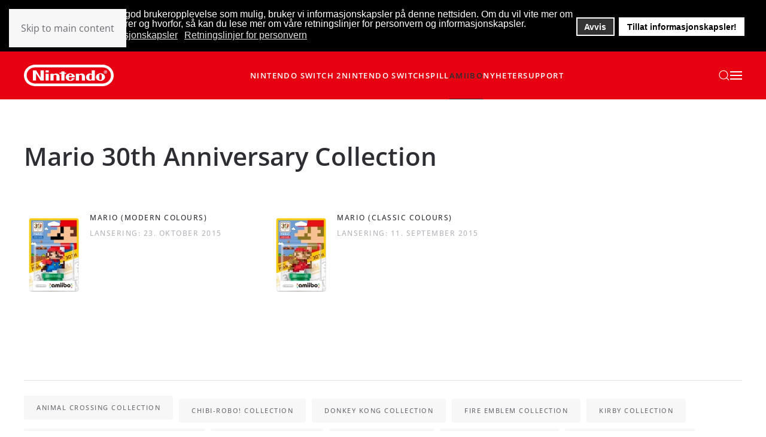

--- FILE ---
content_type: text/html; charset=utf-8
request_url: https://www.nintendo.no/amiibo/super-mario-bros-30th-anniversary-collection
body_size: 47788
content:
<!DOCTYPE html><html lang=nb-no dir=ltr><head><meta name=viewport content="width=device-width, initial-scale=1"><link rel=icon href=/images/_infrastructure/favicon/favicon.png sizes=any><link rel=apple-touch-icon href=/images/_infrastructure/favicon/apple-touch-icon.png><meta charset=utf-8><meta name=generator content=SMM2><link rel=preconnect href=https://www.youtube-nocookie.com><link rel=preconnect href=https://i.ytimg.com><link rel=preconnect href=https://i9.ytimg.com><link rel=preconnect href=https://s.ytimg.com><link rel=preconnect href=https://www.youtube.com><link rel=preload href=/templates/yootheme/cache/37/tag_menu_animalcrossing-371ccb26.webp as=image imagesrcset="/templates/yootheme/cache/2c/tag_menu_animalcrossing-2c15ef83.webp 768w, /templates/yootheme/cache/22/tag_menu_animalcrossing-22be0c51.webp 1024w, /templates/yootheme/cache/37/tag_menu_animalcrossing-371ccb26.webp 1080w" imagesizes="(min-width: 1080px) 1080px" fetchpriority=high class=jchoptimize-auto-lcp><link rel=preload href=/templates/yootheme/fonts/opensans-cd3d2360.woff2 as=font crossorigin><link rel=preload href=/templates/yootheme/fonts/opensans-5e4a508f.woff2 as=font crossorigin><link rel=modulepreload href=/media/system/js/messages.min.js?0fafb08c60f61337bcbd92d511e163a8 fetchpriority=low><title>Mario 30th Anniversary Collection - Nintendo</title><link href=https://www.nintendo-nordics.com/amiibo/super-mario-bros-30th-anniversary-collection rel=alternate hreflang=en-GB><link href=https://www.nintendo.se/amiibo/super-mario-bros-30th-anniversary-collection rel=alternate hreflang=sv-SE><link href=https://www.nintendo.dk/amiibo/super-mario-bros-30th-anniversary-collection rel=alternate hreflang=da-DK><link href=https://www.nintendo.fi/amiibo/super-mario-bros-30th-anniversary-collection rel=alternate hreflang=fi-FI><link href=/favicon.ico rel=icon type=image/vnd.microsoft.icon><link href=/media/system/css/joomla-fontawesome.min.css?4.5.33 rel=preload as=style onload="this.onload=null;this.rel='stylesheet'"><style>div.cc-window.cc-floating{max-width:24em}@media(max-width:639px){div.cc-window.cc-floating:not(.cc-center){max-width:none}}div.cc-window,span.cc-cookie-settings-toggler,span.cc-cookie-domains-toggler{font-size:16px}div.cc-revoke{font-size:16px}div.cc-settings-label,span.cc-cookie-settings-toggle{font-size:14px}div.cc-window.cc-banner{padding:1em 1.8em}div.cc-window.cc-floating{padding:2em 1.8em}input.cc-cookie-checkbox+span:before,input.cc-cookie-checkbox+span:after{border-radius:1px}div.cc-center,div.cc-floating,div.cc-checkbox-container,div.gdpr-fancybox-container div.fancybox-content,ul.cc-cookie-category-list li,fieldset.cc-service-list-title legend{border-radius:0px}div.cc-window a.cc-btn,span.cc-cookie-settings-toggle{border-radius:0px}</style> <script type=application/json class="joomla-script-options new">{"joomla.jtext":{"ERROR":"Feil","MESSAGE":"Melding","NOTICE":"Merknad","WARNING":"Advarsel","JCLOSE":"Lukk","JOK":"OK","JOPEN":"Åpen"},"system.paths":{"root":"","rootFull":"https:\/\/www.nintendo.no\/","base":"","baseFull":"https:\/\/www.nintendo.no\/"},"csrf.token":"e845a0b77147514248b89117c1d308cc"}</script> <script type=application/ld+json>{"@context":"https://schema.org","@graph":[{"@type":"Organization","@id":"https://www.nintendo.no/#/schema/Organization/base","name":"Nintendo","url":"https://www.nintendo.no/"},{"@type":"WebSite","@id":"https://www.nintendo.no/#/schema/WebSite/base","url":"https://www.nintendo.no/","name":"Nintendo","publisher":{"@id":"https://www.nintendo.no/#/schema/Organization/base"},"potentialAction":{"@type":"SearchAction","target":"https://www.nintendo.no/search?q={search_term_string}","query-input":"required name=search_term_string"}},{"@type":"WebPage","@id":"https://www.nintendo.no/#/schema/WebPage/base","url":"https://www.nintendo.no/amiibo/super-mario-bros-30th-anniversary-collection","name":"Mario 30th Anniversary Collection - Nintendo","isPartOf":{"@id":"https://www.nintendo.no/#/schema/WebSite/base"},"about":{"@id":"https://www.nintendo.no/#/schema/Organization/base"},"inLanguage":"nb-NO"},{"@type":"Article","@id":"https://www.nintendo.no/#/schema/com_content/article/574","name":"Mario 30th Anniversary Collection","headline":"Mario 30th Anniversary Collection","inLanguage":"nb-NO","thumbnailUrl":"images/_sections/section_amiibo/collections/mario30th_collection.jpg","isPartOf":{"@id":"https://www.nintendo.no/#/schema/WebPage/base"}}]}</script><link href=https://www.nintendo.no/sv/amiibo/super-mario-bros-30th-anniversary-collection rel=alternate hreflang=x-default /><style class=jchoptimize-critical-css data-id=75e4480b067ef70020147df509986f18a0028c90428a2353fa5513ab2f2ffd82>:root{--bs-blue:#303033;--bs-indigo:#6610f2;--bs-purple:#6f42c1;--bs-pink:#d63384;--bs-red:#E60012;--bs-orange:#fd7e14;--bs-yellow:#FF9E45;--bs-green:#3DC372;--bs-teal:#20c997;--bs-cyan:#303033;--bs-white:#fff;--bs-gray:#B4B5BA;--bs-gray-dark:#343a40;--bs-gray-100:#f8f9fa;--bs-gray-200:#e9ecef;--bs-gray-300:#dee2e6;--bs-gray-400:#ced4da;--bs-gray-500:#adb5bd;--bs-gray-600:#B4B5BA;--bs-gray-700:#6C6D74;--bs-gray-800:#343a40;--bs-gray-900:#2D2E33;--bs-primary:#303033;--bs-secondary:#B4B5BA;--bs-success:#3DC372;--bs-info:#303033;--bs-warning:#FF9E45;--bs-danger:#E60012;--bs-light:#f8f9fa;--bs-dark:#212529;--bs-primary-rgb:13,110,253;--bs-secondary-rgb:108,117,125;--bs-success-rgb:25,135,84;--bs-info-rgb:13,202,240;--bs-warning-rgb:255,193,7;--bs-danger-rgb:220,53,69;--bs-light-rgb:248,249,250;--bs-dark-rgb:33,37,41;--bs-white-rgb:255,255,255;--bs-black-rgb:0,0,0;--bs-body-rgb:33,37,41;--bs-body-bg-rgb:255,255,255;--bs-font-sans-serif:'Open Sans';--bs-gradient:linear-gradient(180deg,rgba(255,255,255,0.15),rgba(255,255,255,0));--bs-body-font-family:var(--bs-font-sans-serif);--bs-body-font-size:1rem;--bs-body-font-weight:400;--bs-body-line-height:1.5;--bs-body-color:#212529;--bs-body-bg:#fff}:where(:not([class*=uk-],[class*=tm-])),:where(:not([class*=uk-],[class*=tm-]))::after,:where(:not([class*=uk-],[class*=tm-]))::before{box-sizing:border-box}[id*=module-]{position:relative}html{font-family:'Open Sans';font-size:16px;font-weight:400;line-height:1.625;-webkit-text-size-adjust:100%;background:#fff;color:#6c6d74;-webkit-font-smoothing:antialiased;-moz-osx-font-smoothing:grayscale;text-rendering:optimizeLegibility}body{margin:0}.uk-link,a{color:#2d2e33;text-decoration:none;cursor:pointer}audio,canvas,iframe,img,svg,video{vertical-align:middle}canvas,img,svg,video{max-width:100%;height:auto;box-sizing:border-box}address,dl,fieldset,figure,ol,p,pre,ul{margin:0 0 15px 0}*+address,*+dl,*+fieldset,*+figure,*+ol,*+p,*+pre,*+ul{margin-top:15px}.display-1,.display-2,.display-3,.display-4,.display-5,.display-6,.h1,.h2,.h3,.h4,.h5,.h6,.uk-h1,.uk-h2,.uk-h3,.uk-h4,.uk-h5,.uk-h6,.uk-heading-2xlarge,.uk-heading-3xlarge,.uk-heading-large,.uk-heading-medium,.uk-heading-small,.uk-heading-xlarge,h1,h2,h3,h4,h5,h6{margin:0 0 15px 0;font-family:'Open Sans';font-weight:400;color:#2d2e33;text-transform:none}*+.display-1,*+.display-2,*+.display-3,*+.display-4,*+.display-5,*+.display-6,*+.h1,*+.h2,*+.h3,*+.h4,*+.h5,*+.h6,*+.uk-h1,*+.uk-h2,*+.uk-h3,*+.uk-h4,*+.uk-h5,*+.uk-h6,*+.uk-heading-2xlarge,*+.uk-heading-3xlarge,*+.uk-heading-large,*+.uk-heading-medium,*+.uk-heading-small,*+.uk-heading-xlarge,*+h1,*+h2,*+h3,*+h4,*+h5,*+h6{margin-top:40px}.h3,.uk-h3,h3{font-size:28px;line-height:1.4;font-weight:600}.h6,.uk-h6,h6{font-size:12px;line-height:1.4;font-weight:500;text-transform:uppercase;letter-spacing:1.5px}ol,ul{padding-left:30px}ol>li>ol,ol>li>ul,ul>li>ol,ul>li>ul{margin:0}:root{--uk-breakpoint-s:640px;--uk-breakpoint-m:960px;--uk-breakpoint-l:1200px;--uk-breakpoint-xl:1600px}.uk-link-heading a,.uk-link-toggle .uk-link-heading,a.uk-link-heading{color:inherit}.uk-link-reset a,a.uk-link-reset{color:inherit!important;text-decoration:none!important}.uk-link-toggle{color:inherit!important;text-decoration:none!important}.btn,.uk-button{margin:0;border:none;overflow:visible;font:inherit;color:inherit;text-transform:none;-webkit-appearance:none;border-radius:0;display:inline-block;box-sizing:border-box;padding:0 20px;vertical-align:middle;font-size:11px;line-height:38px;text-align:center;text-decoration:none;transition:.1s ease-in-out;transition-property:color,background-color,background-position,background-size,border-color,box-shadow;font-weight:500;text-transform:uppercase;letter-spacing:1.5px;border-radius:3px;background-origin:border-box}.btn:not(:disabled),.uk-button:not(:disabled){cursor:pointer}.btn-dark,.btn-secondary,.uk-button-secondary{background-color:#e60012;color:#fff;border:1px solid transparent}.btn-sm,.uk-button-small{padding:0 10px;line-height:28px;font-size:11px}.uk-container{display:flow-root;box-sizing:content-box;max-width:1200px;margin-left:auto;margin-right:auto;padding-left:15px;padding-right:15px}@media (min-width:640px){.uk-container{padding-left:20px;padding-right:20px}}@media (min-width:960px){.uk-container{padding-left:40px;padding-right:40px}}.uk-container>:last-child{margin-bottom:0}.uk-container .uk-container{padding-left:0;padding-right:0}.uk-container-xlarge{max-width:1600px}.uk-container-expand{max-width:none}.uk-card{position:relative;box-sizing:border-box;transition:.1s ease-in-out;transition-property:color,background-color,background-size,border-color,box-shadow}.uk-card-body{display:flow-root;padding:20px 20px}@media (min-width:1200px){.uk-card-body{padding:40px 40px}}.uk-card-body>:last-child,.uk-card-footer>:last-child,.uk-card-header>:last-child{margin-bottom:0}.uk-card-hover:not(.uk-card-default):not(.uk-card-primary):not(.uk-card-secondary){border:1px solid transparent}.uk-search{display:inline-block;position:relative;max-width:100%;margin:0}.uk-search-input{box-sizing:border-box;margin:0;border-radius:0;font:inherit;overflow:visible;-webkit-appearance:none;vertical-align:middle;width:100%;border:none;color:#6c6d74;transition:.2s ease-in-out;transition-property:color,background-color,border-color,box-shadow}.uk-search-medium{width:400px}.uk-search-medium .uk-search-input{height:55px;padding-left:0;padding-right:0;background:0 0;font-size:20px;border-bottom:1px solid #e5e5e7}.uk-search-large{width:500px}.uk-search-large .uk-search-input{height:90px;padding-left:0;padding-right:0;background:0 0;font-size:36px;border-bottom:1px solid #e5e5e7}.uk-drop{display:none;position:absolute;z-index:1020;--uk-position-offset:20px;--uk-position-viewport-offset:15px;box-sizing:border-box;width:300px}.uk-modal{display:none;position:fixed;top:0;right:0;bottom:0;left:0;z-index:1010;overflow-y:auto;padding:15px 15px;background:rgba(0,0,0,.6);opacity:0;transition:opacity .15s linear}@media (min-width:640px){.uk-modal{padding:50px 20px}}@media (min-width:960px){.uk-modal{padding-left:40px;padding-right:40px}}.uk-modal-dialog{position:relative;box-sizing:border-box;margin:0 auto;width:600px;max-width:100%!important;background:rgba(255,255,255,.9);opacity:0;transform:translateY(-100px);transition:.3s linear;transition-property:opacity,transform}.uk-modal-full{padding:0;background:0 0}.uk-modal-full .uk-modal-dialog{margin:0;width:100%;max-width:100%;transform:translateY(0)}.uk-modal-body{display:flow-root;padding:20px 20px}@media (min-width:640px){.uk-modal-body{padding:20px 20px}}.uk-modal-body>:last-child,.uk-modal-footer>:last-child,.uk-modal-header>:last-child{margin-bottom:0}[class*=uk-modal-close-]{position:absolute;z-index:1010;top:10px;right:10px;padding:5px}[class*=uk-modal-close-]:first-child+*{margin-top:0}.uk-modal-close-full{top:0;right:0;padding:10px;background:rgba(255,255,255,.9)}@media (min-width:960px){.uk-modal-close-full{padding:20px}}.uk-offcanvas-bar{--uk-inverse:light;position:absolute;top:0;bottom:0;left:-270px;box-sizing:border-box;width:270px;padding:20px 20px;background:#e60012;overflow-y:auto}@media (min-width:640px){.uk-offcanvas-bar{left:-350px;width:350px;padding:20px 20px}}.uk-offcanvas-close{position:absolute;z-index:1000;top:5px;right:5px;padding:5px}@media (min-width:640px){.uk-offcanvas-close{top:10px;right:10px}}.uk-offcanvas-close:first-child+*{margin-top:0}:root{--uk-leader-fill-content:.}.uk-notification{position:fixed;top:15px;left:15px;z-index:1040;box-sizing:border-box;width:420px}@media (max-width:639px){.uk-notification{left:15px;right:15px;width:auto;margin:0}}.uk-notification-message{position:relative;padding:20px;background:#f7f7f7;color:#6c6d74;font-size:16px;line-height:1.5;cursor:pointer}.uk-grid{display:flex;flex-wrap:wrap;margin:0;padding:0;list-style:none}.uk-grid>*{margin:0}.uk-grid>*>:last-child{margin-bottom:0}.uk-grid{margin-left:-20px}.uk-grid>*{padding-left:20px}@media (min-width:1200px){.uk-grid{margin-left:-40px}.uk-grid>*{padding-left:40px}}.uk-grid-column-small,.uk-grid-small{margin-left:-10px}.uk-grid-column-small>*,.uk-grid-small>*{padding-left:10px}.uk-grid-column-medium,.uk-grid-medium{margin-left:-20px}.uk-grid-column-medium>*,.uk-grid-medium>*{padding-left:20px}.uk-grid-divider>*{position:relative}.uk-grid-divider{margin-left:-40px}.uk-grid-divider>*{padding-left:40px}@media (min-width:1200px){.uk-grid-divider{margin-left:-80px}.uk-grid-divider>*{padding-left:80px}}.uk-grid-item-match,.uk-grid-match>*{display:flex;flex-wrap:wrap}.uk-grid-item-match>:not([class*=uk-width]),.uk-grid-match>*>:not([class*=uk-width]){box-sizing:border-box;width:100%;flex:auto}.uk-nav,.uk-nav ul{margin:0;padding:0;list-style:none}.uk-nav li>a{display:flex;align-items:center;column-gap:.25em;text-decoration:none}.uk-nav>li>a{padding:8px 0}ul.uk-nav-sub{padding:5px 0 5px 15px}.uk-nav-sub a{padding:2px 0}.uk-nav-secondary{font-size:12px;line-height:1.625;font-weight:500;text-transform:uppercase;letter-spacing:1.5px}.uk-nav-secondary>:not(.uk-nav-divider)+:not(.uk-nav-header,.uk-nav-divider){margin-top:10px}.uk-nav-secondary>li>a{color:#2d2e33;transition:.1s ease-in-out;transition-property:color,background-color,border-color,box-shadow}.uk-nav-secondary>li.uk-active>a{color:#2d2e33}.uk-nav-secondary .uk-nav-subtitle{font-size:14px;color:rgba(108,109,116,.6);font-family:'Open Sans';text-transform:none;letter-spacing:normal}.uk-nav-secondary .uk-nav-sub{font-size:12px;line-height:1.625}.uk-nav-secondary .uk-nav-sub a{color:#b4b5ba}.uk-nav-secondary .uk-nav-sub li.uk-active>a{color:#2d2e33}.uk-nav.uk-nav-divider>:not(.uk-nav-header,.uk-nav-divider)+:not(.uk-nav-header,.uk-nav-divider){margin-top:10px;padding-top:10px;border-top:1px solid #e5e5e7}.uk-navbar{display:flex;position:relative}.uk-navbar-container:not(.uk-navbar-transparent){background:#e60012}.uk-navbar-left,.uk-navbar-right,[class*=uk-navbar-center]{display:flex;gap:20px;align-items:center}.uk-navbar-right{margin-left:auto}.uk-navbar-center:not(:only-child){position:absolute;top:50%;left:50%;transform:translate(-50%,-50%);width:max-content;box-sizing:border-box;z-index:990}.uk-navbar-nav{display:flex;gap:20px;margin:0;padding:0;list-style:none}.uk-navbar-center:only-child,.uk-navbar-left,.uk-navbar-right{flex-wrap:wrap}.uk-navbar-item,.uk-navbar-nav>li>a,.uk-navbar-toggle{display:flex;justify-content:center;align-items:center;column-gap:.25em;box-sizing:border-box;min-height:80px;font-size:13px;font-family:inherit;text-decoration:none}.uk-navbar-nav>li>a{padding:0 0;color:#fff;transition:.1s ease-in-out;transition-property:color,background-color,border-color,box-shadow;position:relative;z-index:1;font-weight:600;text-transform:uppercase;letter-spacing:1.4px}.uk-navbar-nav>li.uk-active>a{color:#2d2e33}.uk-navbar-item{padding:0 0;color:#6c6d74;font-size:12px}.uk-navbar-item>:last-child{margin-bottom:0}.uk-navbar-toggle{padding:0 0;color:#fff;font-weight:600;text-transform:uppercase;letter-spacing:1.4px}.uk-navbar-subtitle{font-size:12px;text-transform:none;letter-spacing:normal}.uk-navbar-dropdown{--uk-position-offset:0;--uk-position-shift-offset:-25px;--uk-position-viewport-offset:15px;--uk-inverse:dark;width:400px;padding:25px;background:rgba(255,255,255,.93);color:#6c6d74;border:solid transparent;box-shadow:0 1px 4px rgba(0,0,0,.14)}.uk-navbar-dropdown>:last-child{margin-bottom:0}.uk-navbar-dropdown-nav{font-size:12px;font-weight:500;text-transform:uppercase;letter-spacing:1.5px}.uk-navbar-dropdown-nav>li>a{color:#717172;padding:6px 20px;border-radius:5px}.uk-navbar-container{transition:.1s ease-in-out;transition-property:background-color}@media (min-width:960px){.uk-navbar-left,.uk-navbar-right,[class*=uk-navbar-center]{gap:30px}}@media (min-width:960px){.uk-navbar-nav{gap:30px}}[class*=uk-child-width]>*{box-sizing:border-box;width:100%}.uk-child-width-1-3>*{width:calc(100% / 3)}@media (min-width:640px){.uk-child-width-1-4\@s>*{width:25%}.uk-child-width-1-1\@s>:not([class*=uk-width]),.uk-child-width-1-2\@s>:not([class*=uk-width]),.uk-child-width-1-3\@s>:not([class*=uk-width]),.uk-child-width-1-4\@s>:not([class*=uk-width]),.uk-child-width-1-5\@s>:not([class*=uk-width]),.uk-child-width-1-6\@s>:not([class*=uk-width]),.uk-child-width-auto\@s>:not([class*=uk-width]){flex:initial}}@media (min-width:960px){.uk-child-width-1-3\@m>*{width:calc(100% / 3)}.uk-child-width-1-1\@m>:not([class*=uk-width]),.uk-child-width-1-2\@m>:not([class*=uk-width]),.uk-child-width-1-3\@m>:not([class*=uk-width]),.uk-child-width-1-4\@m>:not([class*=uk-width]),.uk-child-width-1-5\@m>:not([class*=uk-width]),.uk-child-width-1-6\@m>:not([class*=uk-width]),.uk-child-width-auto\@m>:not([class*=uk-width]){flex:initial}}@media (min-width:1600px){.uk-child-width-1-5\@xl>*{width:20%}.uk-child-width-1-1\@xl>:not([class*=uk-width]),.uk-child-width-1-2\@xl>:not([class*=uk-width]),.uk-child-width-1-3\@xl>:not([class*=uk-width]),.uk-child-width-1-4\@xl>:not([class*=uk-width]),.uk-child-width-1-5\@xl>:not([class*=uk-width]),.uk-child-width-1-6\@xl>:not([class*=uk-width]),.uk-child-width-auto\@xl>:not([class*=uk-width]){flex:initial}}[class*=uk-width]{box-sizing:border-box;width:100%;max-width:100%}.uk-width-auto{width:auto}.uk-width-expand{flex:1;min-width:1px}@media (min-width:960px){.uk-width-1-1\@m{width:100%}.uk-width-1-4\@m{width:25%}.uk-width-3-4\@m{width:75%}.uk-width-auto\@m{width:auto}.uk-width-1-1\@m,.uk-width-1-2\@m,.uk-width-1-3\@m,.uk-width-1-4\@m,.uk-width-1-5\@m,.uk-width-1-6\@m,.uk-width-2-3\@m,.uk-width-2-5\@m,.uk-width-2xlarge\@m,.uk-width-3-4\@m,.uk-width-3-5\@m,.uk-width-4-5\@m,.uk-width-5-6\@m,.uk-width-auto\@m,.uk-width-large\@m,.uk-width-medium\@m,.uk-width-small\@m,.uk-width-xlarge\@m{flex:initial}}.uk-text-meta{font-size:12px;line-height:1.4;color:#b4b5ba;font-weight:500;text-transform:uppercase;letter-spacing:1.5px}.uk-text-center{text-align:center!important}.uk-panel{display:flow-root;position:relative;box-sizing:border-box}.uk-panel>:last-child{margin-bottom:0}[class*=uk-inline]{display:inline-block;position:relative;max-width:100%;vertical-align:middle;-webkit-backface-visibility:hidden}.uk-inline-clip{overflow:hidden}.uk-border-rounded{border-radius:5px}.uk-logo{font-size:20px;font-family:inherit;color:#2d2e33;text-decoration:none;font-weight:500;text-transform:uppercase;letter-spacing:1.5px}:where(.uk-logo){display:inline-block;vertical-align:middle}.uk-logo :where(img,svg,video){display:block}.uk-logo-inverse{display:none}.uk-flex{display:flex}.uk-flex-middle{align-items:center}.uk-flex-column{flex-direction:column}.uk-flex-1{flex:1}.uk-margin{margin-bottom:20px}*+.uk-margin{margin-top:20px!important}.uk-margin-top{margin-top:20px!important}.uk-margin-small-top{margin-top:10px!important}.uk-margin-small-right{margin-right:10px!important}.uk-margin-medium{margin-bottom:40px}.uk-margin-auto-bottom{margin-bottom:auto!important}.uk-margin-remove-bottom{margin-bottom:0!important}.uk-margin-remove-adjacent+*,.uk-margin-remove-first-child>:first-child{margin-top:0!important}.uk-padding-large{padding:40px}@media (min-width:1200px){.uk-padding-large{padding:70px}}:root{--uk-position-margin-offset:0px}:where(.uk-transition-fade),:where([class*=uk-transition-scale]),:where([class*=uk-transition-slide]){--uk-position-translate-x:0;--uk-position-translate-y:0}.uk-transition-fade,[class*=uk-transition-scale],[class*=uk-transition-slide]{--uk-translate-x:0;--uk-translate-y:0;--uk-scale-x:1;--uk-scale-y:1;transform:translate(var(--uk-position-translate-x),var(--uk-position-translate-y)) translate(var(--uk-translate-x),var(--uk-translate-y)) scale(var(--uk-scale-x),var(--uk-scale-y));transition:.3s ease-out;transition-property:opacity,transform,filter;opacity:0}[class*=uk-transition-scale]{-webkit-backface-visibility:hidden}.uk-transition-scale-up{--uk-scale-x:1;--uk-scale-y:1}.uk-transition-opaque{opacity:1}.uk-hidden,.uk-hidden-empty:empty,[hidden]{display:none!important}@media (min-width:640px){.uk-hidden\@s{display:none!important}}@media (min-width:960px){.uk-hidden\@m{display:none!important}}@media (max-width:639px){.uk-visible\@s{display:none!important}}@media (max-width:959px){.uk-visible\@m{display:none!important}}.tm-toolbar-default,.uk-card-primary.uk-card-body,.uk-card-primary>:not([class*=uk-card-media]),.uk-card-secondary.uk-card-body,.uk-card-secondary>:not([class*=uk-card-media]),.uk-light,.uk-offcanvas-bar,.uk-overlay-primary,.uk-section-primary:not(.uk-preserve-color),.uk-section-secondary:not(.uk-preserve-color),.uk-tile-primary:not(.uk-preserve-color),.uk-tile-secondary:not(.uk-preserve-color){color:rgba(255,255,255,.7)}.tm-toolbar-default .uk-link,.tm-toolbar-default a,.uk-card-primary.uk-card-body .uk-link,.uk-card-primary.uk-card-body a,.uk-card-primary>:not([class*=uk-card-media]) .uk-link,.uk-card-primary>:not([class*=uk-card-media]) a,.uk-card-secondary.uk-card-body .uk-link,.uk-card-secondary.uk-card-body a,.uk-card-secondary>:not([class*=uk-card-media]) .uk-link,.uk-card-secondary>:not([class*=uk-card-media]) a,.uk-light .uk-link,.uk-light a,.uk-offcanvas-bar .uk-link,.uk-offcanvas-bar a,.uk-overlay-primary .uk-link,.uk-overlay-primary a,.uk-section-primary:not(.uk-preserve-color) .uk-link,.uk-section-primary:not(.uk-preserve-color) a,.uk-section-secondary:not(.uk-preserve-color) .uk-link,.uk-section-secondary:not(.uk-preserve-color) a,.uk-tile-primary:not(.uk-preserve-color) .uk-link,.uk-tile-primary:not(.uk-preserve-color) a,.uk-tile-secondary:not(.uk-preserve-color) .uk-link,.uk-tile-secondary:not(.uk-preserve-color) a{color:#fff}.tm-toolbar-default .uk-nav-secondary>li>a,.uk-card-primary.uk-card-body .uk-nav-secondary>li>a,.uk-card-primary>:not([class*=uk-card-media]) .uk-nav-secondary>li>a,.uk-card-secondary.uk-card-body .uk-nav-secondary>li>a,.uk-card-secondary>:not([class*=uk-card-media]) .uk-nav-secondary>li>a,.uk-light .uk-nav-secondary>li>a,.uk-offcanvas-bar .uk-nav-secondary>li>a,.uk-overlay-primary .uk-nav-secondary>li>a,.uk-section-primary:not(.uk-preserve-color) .uk-nav-secondary>li>a,.uk-section-secondary:not(.uk-preserve-color) .uk-nav-secondary>li>a,.uk-tile-primary:not(.uk-preserve-color) .uk-nav-secondary>li>a,.uk-tile-secondary:not(.uk-preserve-color) .uk-nav-secondary>li>a{color:#fff}.tm-toolbar-default .uk-nav-secondary>li.uk-active>a,.uk-card-primary.uk-card-body .uk-nav-secondary>li.uk-active>a,.uk-card-primary>:not([class*=uk-card-media]) .uk-nav-secondary>li.uk-active>a,.uk-card-secondary.uk-card-body .uk-nav-secondary>li.uk-active>a,.uk-card-secondary>:not([class*=uk-card-media]) .uk-nav-secondary>li.uk-active>a,.uk-light .uk-nav-secondary>li.uk-active>a,.uk-offcanvas-bar .uk-nav-secondary>li.uk-active>a,.uk-overlay-primary .uk-nav-secondary>li.uk-active>a,.uk-section-primary:not(.uk-preserve-color) .uk-nav-secondary>li.uk-active>a,.uk-section-secondary:not(.uk-preserve-color) .uk-nav-secondary>li.uk-active>a,.uk-tile-primary:not(.uk-preserve-color) .uk-nav-secondary>li.uk-active>a,.uk-tile-secondary:not(.uk-preserve-color) .uk-nav-secondary>li.uk-active>a{color:#fff}.tm-toolbar-default .uk-nav-secondary .uk-nav-subtitle,.uk-card-primary.uk-card-body .uk-nav-secondary .uk-nav-subtitle,.uk-card-primary>:not([class*=uk-card-media]) .uk-nav-secondary .uk-nav-subtitle,.uk-card-secondary.uk-card-body .uk-nav-secondary .uk-nav-subtitle,.uk-card-secondary>:not([class*=uk-card-media]) .uk-nav-secondary .uk-nav-subtitle,.uk-light .uk-nav-secondary .uk-nav-subtitle,.uk-offcanvas-bar .uk-nav-secondary .uk-nav-subtitle,.uk-overlay-primary .uk-nav-secondary .uk-nav-subtitle,.uk-section-primary:not(.uk-preserve-color) .uk-nav-secondary .uk-nav-subtitle,.uk-section-secondary:not(.uk-preserve-color) .uk-nav-secondary .uk-nav-subtitle,.uk-tile-primary:not(.uk-preserve-color) .uk-nav-secondary .uk-nav-subtitle,.uk-tile-secondary:not(.uk-preserve-color) .uk-nav-secondary .uk-nav-subtitle{color:rgba(255,255,255,.4)}.tm-toolbar-default .uk-nav-secondary .uk-nav-sub a,.uk-card-primary.uk-card-body .uk-nav-secondary .uk-nav-sub a,.uk-card-primary>:not([class*=uk-card-media]) .uk-nav-secondary .uk-nav-sub a,.uk-card-secondary.uk-card-body .uk-nav-secondary .uk-nav-sub a,.uk-card-secondary>:not([class*=uk-card-media]) .uk-nav-secondary .uk-nav-sub a,.uk-light .uk-nav-secondary .uk-nav-sub a,.uk-offcanvas-bar .uk-nav-secondary .uk-nav-sub a,.uk-overlay-primary .uk-nav-secondary .uk-nav-sub a,.uk-section-primary:not(.uk-preserve-color) .uk-nav-secondary .uk-nav-sub a,.uk-section-secondary:not(.uk-preserve-color) .uk-nav-secondary .uk-nav-sub a,.uk-tile-primary:not(.uk-preserve-color) .uk-nav-secondary .uk-nav-sub a,.uk-tile-secondary:not(.uk-preserve-color) .uk-nav-secondary .uk-nav-sub a{color:rgba(255,255,255,.6)}.tm-toolbar-default .uk-nav-secondary .uk-nav-sub li.uk-active>a,.uk-card-primary.uk-card-body .uk-nav-secondary .uk-nav-sub li.uk-active>a,.uk-card-primary>:not([class*=uk-card-media]) .uk-nav-secondary .uk-nav-sub li.uk-active>a,.uk-card-secondary.uk-card-body .uk-nav-secondary .uk-nav-sub li.uk-active>a,.uk-card-secondary>:not([class*=uk-card-media]) .uk-nav-secondary .uk-nav-sub li.uk-active>a,.uk-light .uk-nav-secondary .uk-nav-sub li.uk-active>a,.uk-offcanvas-bar .uk-nav-secondary .uk-nav-sub li.uk-active>a,.uk-overlay-primary .uk-nav-secondary .uk-nav-sub li.uk-active>a,.uk-section-primary:not(.uk-preserve-color) .uk-nav-secondary .uk-nav-sub li.uk-active>a,.uk-section-secondary:not(.uk-preserve-color) .uk-nav-secondary .uk-nav-sub li.uk-active>a,.uk-tile-primary:not(.uk-preserve-color) .uk-nav-secondary .uk-nav-sub li.uk-active>a,.uk-tile-secondary:not(.uk-preserve-color) .uk-nav-secondary .uk-nav-sub li.uk-active>a{color:#fff}.tm-toolbar-default .uk-nav.uk-nav-divider>:not(.uk-nav-divider)+:not(.uk-nav-header,.uk-nav-divider),.uk-card-primary.uk-card-body .uk-nav.uk-nav-divider>:not(.uk-nav-divider)+:not(.uk-nav-header,.uk-nav-divider),.uk-card-primary>:not([class*=uk-card-media]) .uk-nav.uk-nav-divider>:not(.uk-nav-divider)+:not(.uk-nav-header,.uk-nav-divider),.uk-card-secondary.uk-card-body .uk-nav.uk-nav-divider>:not(.uk-nav-divider)+:not(.uk-nav-header,.uk-nav-divider),.uk-card-secondary>:not([class*=uk-card-media]) .uk-nav.uk-nav-divider>:not(.uk-nav-divider)+:not(.uk-nav-header,.uk-nav-divider),.uk-light .uk-nav.uk-nav-divider>:not(.uk-nav-divider)+:not(.uk-nav-header,.uk-nav-divider),.uk-offcanvas-bar .uk-nav.uk-nav-divider>:not(.uk-nav-divider)+:not(.uk-nav-header,.uk-nav-divider),.uk-overlay-primary .uk-nav.uk-nav-divider>:not(.uk-nav-divider)+:not(.uk-nav-header,.uk-nav-divider),.uk-section-primary:not(.uk-preserve-color) .uk-nav.uk-nav-divider>:not(.uk-nav-divider)+:not(.uk-nav-header,.uk-nav-divider),.uk-section-secondary:not(.uk-preserve-color) .uk-nav.uk-nav-divider>:not(.uk-nav-divider)+:not(.uk-nav-header,.uk-nav-divider),.uk-tile-primary:not(.uk-preserve-color) .uk-nav.uk-nav-divider>:not(.uk-nav-divider)+:not(.uk-nav-header,.uk-nav-divider),.uk-tile-secondary:not(.uk-preserve-color) .uk-nav.uk-nav-divider>:not(.uk-nav-divider)+:not(.uk-nav-header,.uk-nav-divider){border-top-color:rgba(255,255,255,.1)}*{--uk-inverse:initial}.tm-toolbar-default,.uk-card-primary.uk-card-body,.uk-card-primary>:not([class*=uk-card-media]),.uk-card-secondary.uk-card-body,.uk-card-secondary>:not([class*=uk-card-media]),.uk-light,.uk-offcanvas-bar,.uk-overlay-primary,.uk-section-primary:not(.uk-preserve-color),.uk-section-secondary:not(.uk-preserve-color),.uk-tile-primary:not(.uk-preserve-color),.uk-tile-secondary:not(.uk-preserve-color){--uk-inverse:light}.tm-headerbar-default,.uk-card-default.uk-card-body,.uk-card-default>:not([class*=uk-card-media]),.uk-dark,.uk-dropbar,.uk-dropdown,.uk-navbar-container:not(.uk-navbar-transparent),.uk-navbar-dropdown,.uk-overlay-default,.uk-section-default:not(.uk-preserve-color),.uk-section-muted:not(.uk-preserve-color),.uk-tile-default:not(.uk-preserve-color),.uk-tile-muted:not(.uk-preserve-color){--uk-inverse:dark}@media print{*,::after,::before{background:0 0!important;color:#000!important;box-shadow:none!important;text-shadow:none!important}a,a:visited{text-decoration:underline}img,tr{page-break-inside:avoid}img{max-width:100%!important}h2,h3,p{orphans:3;widows:3}h2,h3{page-break-after:avoid}}html{overflow-y:scroll}body{overflow:hidden;overflow:clip}.tm-page{position:relative}.tm-header,.tm-header-mobile{position:relative}.uk-grid.tm-grid-expand>*{flex-grow:1}@media (min-width:960px){.tm-grid-expand>.uk-width-1-1\@m,.tm-grid-expand>.uk-width-1-2\@m,.tm-grid-expand>.uk-width-1-3\@m,.tm-grid-expand>.uk-width-1-4\@m,.tm-grid-expand>.uk-width-1-5\@m,.tm-grid-expand>.uk-width-1-6\@m,.tm-grid-expand>.uk-width-2-3\@m,.tm-grid-expand>.uk-width-2-5\@m,.tm-grid-expand>.uk-width-2xlarge\@m,.tm-grid-expand>.uk-width-3-4\@m,.tm-grid-expand>.uk-width-3-5\@m,.tm-grid-expand>.uk-width-4-5\@m,.tm-grid-expand>.uk-width-5-6\@m,.tm-grid-expand>.uk-width-auto\@m,.tm-grid-expand>.uk-width-large\@m,.tm-grid-expand>.uk-width-medium\@m,.tm-grid-expand>.uk-width-small\@m,.tm-grid-expand>.uk-width-xlarge\@m{flex-grow:1}}@media (min-width:960px){.uk-navbar-nav{margin-right:-80px}}</style><style class=jchoptimize-critical-css data-id=75e4480b067ef70020147df509986f18f914e5ebe29d0aaff3fb0a08c7854720>div.mod-languages ul{margin:0;padding:0;list-style:none}div.mod-languages li{margin-left:0px;margin-right:4px}div.mod-languages ul.lang-inline li{display:inline}div.mod-languages img{border:none}div.mod-languages a{text-decoration:none}@font-face{src:url(https://www.nintendo.no/templates/yootheme/fonts/opensans-cd3d2360.woff2) format('woff2');font-family:'Open Sans';font-style:normal;font-weight:300;font-stretch:normal;unicode-range:U+0460-052F,U+1C80-1C8A,U+20B4,U+2DE0-2DFF,U+A640-A69F,U+FE2E-FE2F;font-display:swap}@font-face{src:url(https://www.nintendo.no/templates/yootheme/fonts/opensans-5e4a508f.woff2) format('woff2');font-family:'Open Sans';font-style:normal;font-weight:300;font-stretch:normal;unicode-range:U+0301,U+0400-045F,U+0490-0491,U+04B0-04B1,U+2116;font-display:swap}@font-face{src:url(https://www.nintendo.no/templates/yootheme/fonts/opensans-b04e2538.woff2) format('woff2');font-family:'Open Sans';font-style:normal;font-weight:300;font-stretch:normal;unicode-range:U+1F00-1FFF;font-display:swap}@font-face{src:url(https://www.nintendo.no/templates/yootheme/fonts/opensans-83dc890a.woff2) format('woff2');font-family:'Open Sans';font-style:normal;font-weight:300;font-stretch:normal;unicode-range:U+0370-0377,U+037A-037F,U+0384-038A,U+038C,U+038E-03A1,U+03A3-03FF;font-display:swap}@font-face{src:url(https://www.nintendo.no/templates/yootheme/fonts/opensans-3e16e5c4.woff2) format('woff2');font-family:'Open Sans';font-style:normal;font-weight:300;font-stretch:normal;unicode-range:U+0307-0308,U+0590-05FF,U+200C-2010,U+20AA,U+25CC,U+FB1D-FB4F;font-display:swap}@font-face{src:url(https://www.nintendo.no/templates/yootheme/fonts/opensans-99466294.woff2) format('woff2');font-family:'Open Sans';font-style:normal;font-weight:300;font-stretch:normal;unicode-range:U+0302-0303,U+0305,U+0307-0308,U+0310,U+0312,U+0315,U+031A,U+0326-0327,U+032C,U+032F-0330,U+0332-0333,U+0338,U+033A,U+0346,U+034D,U+0391-03A1,U+03A3-03A9,U+03B1-03C9,U+03D1,U+03D5-03D6,U+03F0-03F1,U+03F4-03F5,U+2016-2017,U+2034-2038,U+203C,U+2040,U+2043,U+2047,U+2050,U+2057,U+205F,U+2070-2071,U+2074-208E,U+2090-209C,U+20D0-20DC,U+20E1,U+20E5-20EF,U+2100-2112,U+2114-2115,U+2117-2121,U+2123-214F,U+2190,U+2192,U+2194-21AE,U+21B0-21E5,U+21F1-21F2,U+21F4-2211,U+2213-2214,U+2216-22FF,U+2308-230B,U+2310,U+2319,U+231C-2321,U+2336-237A,U+237C,U+2395,U+239B-23B7,U+23D0,U+23DC-23E1,U+2474-2475,U+25AF,U+25B3,U+25B7,U+25BD,U+25C1,U+25CA,U+25CC,U+25FB,U+266D-266F,U+27C0-27FF,U+2900-2AFF,U+2B0E-2B11,U+2B30-2B4C,U+2BFE,U+3030,U+FF5B,U+FF5D,U+1D400-1D7FF,U+1EE00-1EEFF;font-display:swap}@font-face{src:url(https://www.nintendo.no/templates/yootheme/fonts/opensans-b082909a.woff2) format('woff2');font-family:'Open Sans';font-style:normal;font-weight:300;font-stretch:normal;unicode-range:U+0001-000C,U+000E-001F,U+007F-009F,U+20DD-20E0,U+20E2-20E4,U+2150-218F,U+2190,U+2192,U+2194-2199,U+21AF,U+21E6-21F0,U+21F3,U+2218-2219,U+2299,U+22C4-22C6,U+2300-243F,U+2440-244A,U+2460-24FF,U+25A0-27BF,U+2800-28FF,U+2921-2922,U+2981,U+29BF,U+29EB,U+2B00-2BFF,U+4DC0-4DFF,U+FFF9-FFFB,U+10140-1018E,U+10190-1019C,U+101A0,U+101D0-101FD,U+102E0-102FB,U+10E60-10E7E,U+1D2C0-1D2D3,U+1D2E0-1D37F,U+1F000-1F0FF,U+1F100-1F1AD,U+1F1E6-1F1FF,U+1F30D-1F30F,U+1F315,U+1F31C,U+1F31E,U+1F320-1F32C,U+1F336,U+1F378,U+1F37D,U+1F382,U+1F393-1F39F,U+1F3A7-1F3A8,U+1F3AC-1F3AF,U+1F3C2,U+1F3C4-1F3C6,U+1F3CA-1F3CE,U+1F3D4-1F3E0,U+1F3ED,U+1F3F1-1F3F3,U+1F3F5-1F3F7,U+1F408,U+1F415,U+1F41F,U+1F426,U+1F43F,U+1F441-1F442,U+1F444,U+1F446-1F449,U+1F44C-1F44E,U+1F453,U+1F46A,U+1F47D,U+1F4A3,U+1F4B0,U+1F4B3,U+1F4B9,U+1F4BB,U+1F4BF,U+1F4C8-1F4CB,U+1F4D6,U+1F4DA,U+1F4DF,U+1F4E3-1F4E6,U+1F4EA-1F4ED,U+1F4F7,U+1F4F9-1F4FB,U+1F4FD-1F4FE,U+1F503,U+1F507-1F50B,U+1F50D,U+1F512-1F513,U+1F53E-1F54A,U+1F54F-1F5FA,U+1F610,U+1F650-1F67F,U+1F687,U+1F68D,U+1F691,U+1F694,U+1F698,U+1F6AD,U+1F6B2,U+1F6B9-1F6BA,U+1F6BC,U+1F6C6-1F6CF,U+1F6D3-1F6D7,U+1F6E0-1F6EA,U+1F6F0-1F6F3,U+1F6F7-1F6FC,U+1F700-1F7FF,U+1F800-1F80B,U+1F810-1F847,U+1F850-1F859,U+1F860-1F887,U+1F890-1F8AD,U+1F8B0-1F8BB,U+1F8C0-1F8C1,U+1F900-1F90B,U+1F93B,U+1F946,U+1F984,U+1F996,U+1F9E9,U+1FA00-1FA6F,U+1FA70-1FA7C,U+1FA80-1FA89,U+1FA8F-1FAC6,U+1FACE-1FADC,U+1FADF-1FAE9,U+1FAF0-1FAF8,U+1FB00-1FBFF;font-display:swap}@font-face{src:url(https://www.nintendo.no/templates/yootheme/fonts/opensans-ad61962b.woff2) format('woff2');font-family:'Open Sans';font-style:normal;font-weight:300;font-stretch:normal;unicode-range:U+0102-0103,U+0110-0111,U+0128-0129,U+0168-0169,U+01A0-01A1,U+01AF-01B0,U+0300-0301,U+0303-0304,U+0308-0309,U+0323,U+0329,U+1EA0-1EF9,U+20AB;font-display:swap}@font-face{src:url(https://www.nintendo.no/templates/yootheme/fonts/opensans-10abfae5.woff2) format('woff2');font-family:'Open Sans';font-style:normal;font-weight:300;font-stretch:normal;unicode-range:U+0100-02BA,U+02BD-02C5,U+02C7-02CC,U+02CE-02D7,U+02DD-02FF,U+0304,U+0308,U+0329,U+1D00-1DBF,U+1E00-1E9F,U+1EF2-1EFF,U+2020,U+20A0-20AB,U+20AD-20C0,U+2113,U+2C60-2C7F,U+A720-A7FF;font-display:swap}@font-face{src:url(https://www.nintendo.no/templates/yootheme/fonts/opensans-fee9860c.woff2) format('woff2');font-family:'Open Sans';font-style:normal;font-weight:300;font-stretch:normal;unicode-range:U+0000-00FF,U+0131,U+0152-0153,U+02BB-02BC,U+02C6,U+02DA,U+02DC,U+0304,U+0308,U+0329,U+2000-206F,U+20AC,U+2122,U+2191,U+2193,U+2212,U+2215,U+FEFF,U+FFFD;font-display:swap}@font-face{src:url(https://www.nintendo.no/templates/yootheme/fonts/opensans-e4d6f7b8.woff2) format('woff2');font-family:'Open Sans';font-style:normal;font-weight:400;font-stretch:normal;unicode-range:U+0460-052F,U+1C80-1C8A,U+20B4,U+2DE0-2DFF,U+A640-A69F,U+FE2E-FE2F;font-display:swap}@font-face{src:url(https://www.nintendo.no/templates/yootheme/fonts/opensans-77a18457.woff2) format('woff2');font-family:'Open Sans';font-style:normal;font-weight:400;font-stretch:normal;unicode-range:U+0301,U+0400-045F,U+0490-0491,U+04B0-04B1,U+2116;font-display:swap}@font-face{src:url(https://www.nintendo.no/templates/yootheme/fonts/opensans-99a5f1e0.woff2) format('woff2');font-family:'Open Sans';font-style:normal;font-weight:400;font-stretch:normal;unicode-range:U+1F00-1FFF;font-display:swap}@font-face{src:url(https://www.nintendo.no/templates/yootheme/fonts/opensans-aa375dd2.woff2) format('woff2');font-family:'Open Sans';font-style:normal;font-weight:400;font-stretch:normal;unicode-range:U+0370-0377,U+037A-037F,U+0384-038A,U+038C,U+038E-03A1,U+03A3-03FF;font-display:swap}@font-face{src:url(https://www.nintendo.no/templates/yootheme/fonts/opensans-17fd311c.woff2) format('woff2');font-family:'Open Sans';font-style:normal;font-weight:400;font-stretch:normal;unicode-range:U+0307-0308,U+0590-05FF,U+200C-2010,U+20AA,U+25CC,U+FB1D-FB4F;font-display:swap}@font-face{src:url(https://www.nintendo.no/templates/yootheme/fonts/opensans-b0adb64c.woff2) format('woff2');font-family:'Open Sans';font-style:normal;font-weight:400;font-stretch:normal;unicode-range:U+0302-0303,U+0305,U+0307-0308,U+0310,U+0312,U+0315,U+031A,U+0326-0327,U+032C,U+032F-0330,U+0332-0333,U+0338,U+033A,U+0346,U+034D,U+0391-03A1,U+03A3-03A9,U+03B1-03C9,U+03D1,U+03D5-03D6,U+03F0-03F1,U+03F4-03F5,U+2016-2017,U+2034-2038,U+203C,U+2040,U+2043,U+2047,U+2050,U+2057,U+205F,U+2070-2071,U+2074-208E,U+2090-209C,U+20D0-20DC,U+20E1,U+20E5-20EF,U+2100-2112,U+2114-2115,U+2117-2121,U+2123-214F,U+2190,U+2192,U+2194-21AE,U+21B0-21E5,U+21F1-21F2,U+21F4-2211,U+2213-2214,U+2216-22FF,U+2308-230B,U+2310,U+2319,U+231C-2321,U+2336-237A,U+237C,U+2395,U+239B-23B7,U+23D0,U+23DC-23E1,U+2474-2475,U+25AF,U+25B3,U+25B7,U+25BD,U+25C1,U+25CA,U+25CC,U+25FB,U+266D-266F,U+27C0-27FF,U+2900-2AFF,U+2B0E-2B11,U+2B30-2B4C,U+2BFE,U+3030,U+FF5B,U+FF5D,U+1D400-1D7FF,U+1EE00-1EEFF;font-display:swap}@font-face{src:url(https://www.nintendo.no/templates/yootheme/fonts/opensans-99694442.woff2) format('woff2');font-family:'Open Sans';font-style:normal;font-weight:400;font-stretch:normal;unicode-range:U+0001-000C,U+000E-001F,U+007F-009F,U+20DD-20E0,U+20E2-20E4,U+2150-218F,U+2190,U+2192,U+2194-2199,U+21AF,U+21E6-21F0,U+21F3,U+2218-2219,U+2299,U+22C4-22C6,U+2300-243F,U+2440-244A,U+2460-24FF,U+25A0-27BF,U+2800-28FF,U+2921-2922,U+2981,U+29BF,U+29EB,U+2B00-2BFF,U+4DC0-4DFF,U+FFF9-FFFB,U+10140-1018E,U+10190-1019C,U+101A0,U+101D0-101FD,U+102E0-102FB,U+10E60-10E7E,U+1D2C0-1D2D3,U+1D2E0-1D37F,U+1F000-1F0FF,U+1F100-1F1AD,U+1F1E6-1F1FF,U+1F30D-1F30F,U+1F315,U+1F31C,U+1F31E,U+1F320-1F32C,U+1F336,U+1F378,U+1F37D,U+1F382,U+1F393-1F39F,U+1F3A7-1F3A8,U+1F3AC-1F3AF,U+1F3C2,U+1F3C4-1F3C6,U+1F3CA-1F3CE,U+1F3D4-1F3E0,U+1F3ED,U+1F3F1-1F3F3,U+1F3F5-1F3F7,U+1F408,U+1F415,U+1F41F,U+1F426,U+1F43F,U+1F441-1F442,U+1F444,U+1F446-1F449,U+1F44C-1F44E,U+1F453,U+1F46A,U+1F47D,U+1F4A3,U+1F4B0,U+1F4B3,U+1F4B9,U+1F4BB,U+1F4BF,U+1F4C8-1F4CB,U+1F4D6,U+1F4DA,U+1F4DF,U+1F4E3-1F4E6,U+1F4EA-1F4ED,U+1F4F7,U+1F4F9-1F4FB,U+1F4FD-1F4FE,U+1F503,U+1F507-1F50B,U+1F50D,U+1F512-1F513,U+1F53E-1F54A,U+1F54F-1F5FA,U+1F610,U+1F650-1F67F,U+1F687,U+1F68D,U+1F691,U+1F694,U+1F698,U+1F6AD,U+1F6B2,U+1F6B9-1F6BA,U+1F6BC,U+1F6C6-1F6CF,U+1F6D3-1F6D7,U+1F6E0-1F6EA,U+1F6F0-1F6F3,U+1F6F7-1F6FC,U+1F700-1F7FF,U+1F800-1F80B,U+1F810-1F847,U+1F850-1F859,U+1F860-1F887,U+1F890-1F8AD,U+1F8B0-1F8BB,U+1F8C0-1F8C1,U+1F900-1F90B,U+1F93B,U+1F946,U+1F984,U+1F996,U+1F9E9,U+1FA00-1FA6F,U+1FA70-1FA7C,U+1FA80-1FA89,U+1FA8F-1FAC6,U+1FACE-1FADC,U+1FADF-1FAE9,U+1FAF0-1FAF8,U+1FB00-1FBFF;font-display:swap}@font-face{src:url(https://www.nintendo.no/templates/yootheme/fonts/opensans-848a42f3.woff2) format('woff2');font-family:'Open Sans';font-style:normal;font-weight:400;font-stretch:normal;unicode-range:U+0102-0103,U+0110-0111,U+0128-0129,U+0168-0169,U+01A0-01A1,U+01AF-01B0,U+0300-0301,U+0303-0304,U+0308-0309,U+0323,U+0329,U+1EA0-1EF9,U+20AB;font-display:swap}@font-face{src:url(https://www.nintendo.no/templates/yootheme/fonts/opensans-39402e3d.woff2) format('woff2');font-family:'Open Sans';font-style:normal;font-weight:400;font-stretch:normal;unicode-range:U+0100-02BA,U+02BD-02C5,U+02C7-02CC,U+02CE-02D7,U+02DD-02FF,U+0304,U+0308,U+0329,U+1D00-1DBF,U+1E00-1E9F,U+1EF2-1EFF,U+2020,U+20A0-20AB,U+20AD-20C0,U+2113,U+2C60-2C7F,U+A720-A7FF;font-display:swap}@font-face{src:url(https://www.nintendo.no/templates/yootheme/fonts/opensans-684814b4.woff2) format('woff2');font-family:'Open Sans';font-style:normal;font-weight:400;font-stretch:normal;unicode-range:U+0000-00FF,U+0131,U+0152-0153,U+02BB-02BC,U+02C6,U+02DA,U+02DC,U+0304,U+0308,U+0329,U+2000-206F,U+20AC,U+2122,U+2191,U+2193,U+2212,U+2215,U+FEFF,U+FFFD;font-display:swap}@font-face{src:url(https://www.nintendo.no/templates/yootheme/fonts/opensans-2c658adc.woff2) format('woff2');font-family:'Open Sans';font-style:normal;font-weight:500;font-stretch:normal;unicode-range:U+0460-052F,U+1C80-1C8A,U+20B4,U+2DE0-2DFF,U+A640-A69F,U+FE2E-FE2F;font-display:swap}@font-face{src:url(https://www.nintendo.no/templates/yootheme/fonts/opensans-bf12f933.woff2) format('woff2');font-family:'Open Sans';font-style:normal;font-weight:500;font-stretch:normal;unicode-range:U+0301,U+0400-045F,U+0490-0491,U+04B0-04B1,U+2116;font-display:swap}@font-face{src:url(https://www.nintendo.no/templates/yootheme/fonts/opensans-51168c84.woff2) format('woff2');font-family:'Open Sans';font-style:normal;font-weight:500;font-stretch:normal;unicode-range:U+1F00-1FFF;font-display:swap}@font-face{src:url(https://www.nintendo.no/templates/yootheme/fonts/opensans-628420b6.woff2) format('woff2');font-family:'Open Sans';font-style:normal;font-weight:500;font-stretch:normal;unicode-range:U+0370-0377,U+037A-037F,U+0384-038A,U+038C,U+038E-03A1,U+03A3-03FF;font-display:swap}@font-face{src:url(https://www.nintendo.no/templates/yootheme/fonts/opensans-df4e4c78.woff2) format('woff2');font-family:'Open Sans';font-style:normal;font-weight:500;font-stretch:normal;unicode-range:U+0307-0308,U+0590-05FF,U+200C-2010,U+20AA,U+25CC,U+FB1D-FB4F;font-display:swap}@font-face{src:url(https://www.nintendo.no/templates/yootheme/fonts/opensans-781ecb28.woff2) format('woff2');font-family:'Open Sans';font-style:normal;font-weight:500;font-stretch:normal;unicode-range:U+0302-0303,U+0305,U+0307-0308,U+0310,U+0312,U+0315,U+031A,U+0326-0327,U+032C,U+032F-0330,U+0332-0333,U+0338,U+033A,U+0346,U+034D,U+0391-03A1,U+03A3-03A9,U+03B1-03C9,U+03D1,U+03D5-03D6,U+03F0-03F1,U+03F4-03F5,U+2016-2017,U+2034-2038,U+203C,U+2040,U+2043,U+2047,U+2050,U+2057,U+205F,U+2070-2071,U+2074-208E,U+2090-209C,U+20D0-20DC,U+20E1,U+20E5-20EF,U+2100-2112,U+2114-2115,U+2117-2121,U+2123-214F,U+2190,U+2192,U+2194-21AE,U+21B0-21E5,U+21F1-21F2,U+21F4-2211,U+2213-2214,U+2216-22FF,U+2308-230B,U+2310,U+2319,U+231C-2321,U+2336-237A,U+237C,U+2395,U+239B-23B7,U+23D0,U+23DC-23E1,U+2474-2475,U+25AF,U+25B3,U+25B7,U+25BD,U+25C1,U+25CA,U+25CC,U+25FB,U+266D-266F,U+27C0-27FF,U+2900-2AFF,U+2B0E-2B11,U+2B30-2B4C,U+2BFE,U+3030,U+FF5B,U+FF5D,U+1D400-1D7FF,U+1EE00-1EEFF;font-display:swap}@font-face{src:url(https://www.nintendo.no/templates/yootheme/fonts/opensans-51da3926.woff2) format('woff2');font-family:'Open Sans';font-style:normal;font-weight:500;font-stretch:normal;unicode-range:U+0001-000C,U+000E-001F,U+007F-009F,U+20DD-20E0,U+20E2-20E4,U+2150-218F,U+2190,U+2192,U+2194-2199,U+21AF,U+21E6-21F0,U+21F3,U+2218-2219,U+2299,U+22C4-22C6,U+2300-243F,U+2440-244A,U+2460-24FF,U+25A0-27BF,U+2800-28FF,U+2921-2922,U+2981,U+29BF,U+29EB,U+2B00-2BFF,U+4DC0-4DFF,U+FFF9-FFFB,U+10140-1018E,U+10190-1019C,U+101A0,U+101D0-101FD,U+102E0-102FB,U+10E60-10E7E,U+1D2C0-1D2D3,U+1D2E0-1D37F,U+1F000-1F0FF,U+1F100-1F1AD,U+1F1E6-1F1FF,U+1F30D-1F30F,U+1F315,U+1F31C,U+1F31E,U+1F320-1F32C,U+1F336,U+1F378,U+1F37D,U+1F382,U+1F393-1F39F,U+1F3A7-1F3A8,U+1F3AC-1F3AF,U+1F3C2,U+1F3C4-1F3C6,U+1F3CA-1F3CE,U+1F3D4-1F3E0,U+1F3ED,U+1F3F1-1F3F3,U+1F3F5-1F3F7,U+1F408,U+1F415,U+1F41F,U+1F426,U+1F43F,U+1F441-1F442,U+1F444,U+1F446-1F449,U+1F44C-1F44E,U+1F453,U+1F46A,U+1F47D,U+1F4A3,U+1F4B0,U+1F4B3,U+1F4B9,U+1F4BB,U+1F4BF,U+1F4C8-1F4CB,U+1F4D6,U+1F4DA,U+1F4DF,U+1F4E3-1F4E6,U+1F4EA-1F4ED,U+1F4F7,U+1F4F9-1F4FB,U+1F4FD-1F4FE,U+1F503,U+1F507-1F50B,U+1F50D,U+1F512-1F513,U+1F53E-1F54A,U+1F54F-1F5FA,U+1F610,U+1F650-1F67F,U+1F687,U+1F68D,U+1F691,U+1F694,U+1F698,U+1F6AD,U+1F6B2,U+1F6B9-1F6BA,U+1F6BC,U+1F6C6-1F6CF,U+1F6D3-1F6D7,U+1F6E0-1F6EA,U+1F6F0-1F6F3,U+1F6F7-1F6FC,U+1F700-1F7FF,U+1F800-1F80B,U+1F810-1F847,U+1F850-1F859,U+1F860-1F887,U+1F890-1F8AD,U+1F8B0-1F8BB,U+1F8C0-1F8C1,U+1F900-1F90B,U+1F93B,U+1F946,U+1F984,U+1F996,U+1F9E9,U+1FA00-1FA6F,U+1FA70-1FA7C,U+1FA80-1FA89,U+1FA8F-1FAC6,U+1FACE-1FADC,U+1FADF-1FAE9,U+1FAF0-1FAF8,U+1FB00-1FBFF;font-display:swap}@font-face{src:url(https://www.nintendo.no/templates/yootheme/fonts/opensans-4c393f97.woff2) format('woff2');font-family:'Open Sans';font-style:normal;font-weight:500;font-stretch:normal;unicode-range:U+0102-0103,U+0110-0111,U+0128-0129,U+0168-0169,U+01A0-01A1,U+01AF-01B0,U+0300-0301,U+0303-0304,U+0308-0309,U+0323,U+0329,U+1EA0-1EF9,U+20AB;font-display:swap}@font-face{src:url(https://www.nintendo.no/templates/yootheme/fonts/opensans-f1f35359.woff2) format('woff2');font-family:'Open Sans';font-style:normal;font-weight:500;font-stretch:normal;unicode-range:U+0100-02BA,U+02BD-02C5,U+02C7-02CC,U+02CE-02D7,U+02DD-02FF,U+0304,U+0308,U+0329,U+1D00-1DBF,U+1E00-1E9F,U+1EF2-1EFF,U+2020,U+20A0-20AB,U+20AD-20C0,U+2113,U+2C60-2C7F,U+A720-A7FF;font-display:swap}@font-face{src:url(https://www.nintendo.no/templates/yootheme/fonts/opensans-9675725a.woff2) format('woff2');font-family:'Open Sans';font-style:normal;font-weight:500;font-stretch:normal;unicode-range:U+0000-00FF,U+0131,U+0152-0153,U+02BB-02BC,U+02C6,U+02DA,U+02DC,U+0304,U+0308,U+0329,U+2000-206F,U+20AC,U+2122,U+2191,U+2193,U+2212,U+2215,U+FEFF,U+FFFD;font-display:swap}@font-face{src:url(https://www.nintendo.no/templates/yootheme/fonts/opensans-d1d07cbf.woff2) format('woff2');font-family:'Open Sans';font-style:normal;font-weight:600;font-stretch:normal;unicode-range:U+0460-052F,U+1C80-1C8A,U+20B4,U+2DE0-2DFF,U+A640-A69F,U+FE2E-FE2F;font-display:swap}@font-face{src:url(https://www.nintendo.no/templates/yootheme/fonts/opensans-42a70f50.woff2) format('woff2');font-family:'Open Sans';font-style:normal;font-weight:600;font-stretch:normal;unicode-range:U+0301,U+0400-045F,U+0490-0491,U+04B0-04B1,U+2116;font-display:swap}@font-face{src:url(https://www.nintendo.no/templates/yootheme/fonts/opensans-aca37ae7.woff2) format('woff2');font-family:'Open Sans';font-style:normal;font-weight:600;font-stretch:normal;unicode-range:U+1F00-1FFF;font-display:swap}@font-face{src:url(https://www.nintendo.no/templates/yootheme/fonts/opensans-9f31d6d5.woff2) format('woff2');font-family:'Open Sans';font-style:normal;font-weight:600;font-stretch:normal;unicode-range:U+0370-0377,U+037A-037F,U+0384-038A,U+038C,U+038E-03A1,U+03A3-03FF;font-display:swap}@font-face{src:url(https://www.nintendo.no/templates/yootheme/fonts/opensans-22fbba1b.woff2) format('woff2');font-family:'Open Sans';font-style:normal;font-weight:600;font-stretch:normal;unicode-range:U+0307-0308,U+0590-05FF,U+200C-2010,U+20AA,U+25CC,U+FB1D-FB4F;font-display:swap}@font-face{src:url(https://www.nintendo.no/templates/yootheme/fonts/opensans-85ab3d4b.woff2) format('woff2');font-family:'Open Sans';font-style:normal;font-weight:600;font-stretch:normal;unicode-range:U+0302-0303,U+0305,U+0307-0308,U+0310,U+0312,U+0315,U+031A,U+0326-0327,U+032C,U+032F-0330,U+0332-0333,U+0338,U+033A,U+0346,U+034D,U+0391-03A1,U+03A3-03A9,U+03B1-03C9,U+03D1,U+03D5-03D6,U+03F0-03F1,U+03F4-03F5,U+2016-2017,U+2034-2038,U+203C,U+2040,U+2043,U+2047,U+2050,U+2057,U+205F,U+2070-2071,U+2074-208E,U+2090-209C,U+20D0-20DC,U+20E1,U+20E5-20EF,U+2100-2112,U+2114-2115,U+2117-2121,U+2123-214F,U+2190,U+2192,U+2194-21AE,U+21B0-21E5,U+21F1-21F2,U+21F4-2211,U+2213-2214,U+2216-22FF,U+2308-230B,U+2310,U+2319,U+231C-2321,U+2336-237A,U+237C,U+2395,U+239B-23B7,U+23D0,U+23DC-23E1,U+2474-2475,U+25AF,U+25B3,U+25B7,U+25BD,U+25C1,U+25CA,U+25CC,U+25FB,U+266D-266F,U+27C0-27FF,U+2900-2AFF,U+2B0E-2B11,U+2B30-2B4C,U+2BFE,U+3030,U+FF5B,U+FF5D,U+1D400-1D7FF,U+1EE00-1EEFF;font-display:swap}@font-face{src:url(https://www.nintendo.no/templates/yootheme/fonts/opensans-ac6fcf45.woff2) format('woff2');font-family:'Open Sans';font-style:normal;font-weight:600;font-stretch:normal;unicode-range:U+0001-000C,U+000E-001F,U+007F-009F,U+20DD-20E0,U+20E2-20E4,U+2150-218F,U+2190,U+2192,U+2194-2199,U+21AF,U+21E6-21F0,U+21F3,U+2218-2219,U+2299,U+22C4-22C6,U+2300-243F,U+2440-244A,U+2460-24FF,U+25A0-27BF,U+2800-28FF,U+2921-2922,U+2981,U+29BF,U+29EB,U+2B00-2BFF,U+4DC0-4DFF,U+FFF9-FFFB,U+10140-1018E,U+10190-1019C,U+101A0,U+101D0-101FD,U+102E0-102FB,U+10E60-10E7E,U+1D2C0-1D2D3,U+1D2E0-1D37F,U+1F000-1F0FF,U+1F100-1F1AD,U+1F1E6-1F1FF,U+1F30D-1F30F,U+1F315,U+1F31C,U+1F31E,U+1F320-1F32C,U+1F336,U+1F378,U+1F37D,U+1F382,U+1F393-1F39F,U+1F3A7-1F3A8,U+1F3AC-1F3AF,U+1F3C2,U+1F3C4-1F3C6,U+1F3CA-1F3CE,U+1F3D4-1F3E0,U+1F3ED,U+1F3F1-1F3F3,U+1F3F5-1F3F7,U+1F408,U+1F415,U+1F41F,U+1F426,U+1F43F,U+1F441-1F442,U+1F444,U+1F446-1F449,U+1F44C-1F44E,U+1F453,U+1F46A,U+1F47D,U+1F4A3,U+1F4B0,U+1F4B3,U+1F4B9,U+1F4BB,U+1F4BF,U+1F4C8-1F4CB,U+1F4D6,U+1F4DA,U+1F4DF,U+1F4E3-1F4E6,U+1F4EA-1F4ED,U+1F4F7,U+1F4F9-1F4FB,U+1F4FD-1F4FE,U+1F503,U+1F507-1F50B,U+1F50D,U+1F512-1F513,U+1F53E-1F54A,U+1F54F-1F5FA,U+1F610,U+1F650-1F67F,U+1F687,U+1F68D,U+1F691,U+1F694,U+1F698,U+1F6AD,U+1F6B2,U+1F6B9-1F6BA,U+1F6BC,U+1F6C6-1F6CF,U+1F6D3-1F6D7,U+1F6E0-1F6EA,U+1F6F0-1F6F3,U+1F6F7-1F6FC,U+1F700-1F7FF,U+1F800-1F80B,U+1F810-1F847,U+1F850-1F859,U+1F860-1F887,U+1F890-1F8AD,U+1F8B0-1F8BB,U+1F8C0-1F8C1,U+1F900-1F90B,U+1F93B,U+1F946,U+1F984,U+1F996,U+1F9E9,U+1FA00-1FA6F,U+1FA70-1FA7C,U+1FA80-1FA89,U+1FA8F-1FAC6,U+1FACE-1FADC,U+1FADF-1FAE9,U+1FAF0-1FAF8,U+1FB00-1FBFF;font-display:swap}@font-face{src:url(https://www.nintendo.no/templates/yootheme/fonts/opensans-b18cc9f4.woff2) format('woff2');font-family:'Open Sans';font-style:normal;font-weight:600;font-stretch:normal;unicode-range:U+0102-0103,U+0110-0111,U+0128-0129,U+0168-0169,U+01A0-01A1,U+01AF-01B0,U+0300-0301,U+0303-0304,U+0308-0309,U+0323,U+0329,U+1EA0-1EF9,U+20AB;font-display:swap}@font-face{src:url(https://www.nintendo.no/templates/yootheme/fonts/opensans-0c46a53a.woff2) format('woff2');font-family:'Open Sans';font-style:normal;font-weight:600;font-stretch:normal;unicode-range:U+0100-02BA,U+02BD-02C5,U+02C7-02CC,U+02CE-02D7,U+02DD-02FF,U+0304,U+0308,U+0329,U+1D00-1DBF,U+1E00-1E9F,U+1EF2-1EFF,U+2020,U+20A0-20AB,U+20AD-20C0,U+2113,U+2C60-2C7F,U+A720-A7FF;font-display:swap}@font-face{src:url(https://www.nintendo.no/templates/yootheme/fonts/opensans-30129999.woff2) format('woff2');font-family:'Open Sans';font-style:normal;font-weight:600;font-stretch:normal;unicode-range:U+0000-00FF,U+0131,U+0152-0153,U+02BB-02BC,U+02C6,U+02DA,U+02DC,U+0304,U+0308,U+0329,U+2000-206F,U+20AC,U+2122,U+2191,U+2193,U+2212,U+2215,U+FEFF,U+FFFD;font-display:swap}@font-face{src:url(https://www.nintendo.no/templates/yootheme/fonts/opensans-e4c2d16d.woff2) format('woff2');font-family:'Open Sans';font-style:normal;font-weight:800;font-stretch:normal;unicode-range:U+0460-052F,U+1C80-1C8A,U+20B4,U+2DE0-2DFF,U+A640-A69F,U+FE2E-FE2F;font-display:swap}@font-face{src:url(https://www.nintendo.no/templates/yootheme/fonts/opensans-77b5a282.woff2) format('woff2');font-family:'Open Sans';font-style:normal;font-weight:800;font-stretch:normal;unicode-range:U+0301,U+0400-045F,U+0490-0491,U+04B0-04B1,U+2116;font-display:swap}@font-face{src:url(https://www.nintendo.no/templates/yootheme/fonts/opensans-99b1d735.woff2) format('woff2');font-family:'Open Sans';font-style:normal;font-weight:800;font-stretch:normal;unicode-range:U+1F00-1FFF;font-display:swap}@font-face{src:url(https://www.nintendo.no/templates/yootheme/fonts/opensans-aa237b07.woff2) format('woff2');font-family:'Open Sans';font-style:normal;font-weight:800;font-stretch:normal;unicode-range:U+0370-0377,U+037A-037F,U+0384-038A,U+038C,U+038E-03A1,U+03A3-03FF;font-display:swap}@font-face{src:url(https://www.nintendo.no/templates/yootheme/fonts/opensans-17e917c9.woff2) format('woff2');font-family:'Open Sans';font-style:normal;font-weight:800;font-stretch:normal;unicode-range:U+0307-0308,U+0590-05FF,U+200C-2010,U+20AA,U+25CC,U+FB1D-FB4F;font-display:swap}@font-face{src:url(https://www.nintendo.no/templates/yootheme/fonts/opensans-b0b99099.woff2) format('woff2');font-family:'Open Sans';font-style:normal;font-weight:800;font-stretch:normal;unicode-range:U+0302-0303,U+0305,U+0307-0308,U+0310,U+0312,U+0315,U+031A,U+0326-0327,U+032C,U+032F-0330,U+0332-0333,U+0338,U+033A,U+0346,U+034D,U+0391-03A1,U+03A3-03A9,U+03B1-03C9,U+03D1,U+03D5-03D6,U+03F0-03F1,U+03F4-03F5,U+2016-2017,U+2034-2038,U+203C,U+2040,U+2043,U+2047,U+2050,U+2057,U+205F,U+2070-2071,U+2074-208E,U+2090-209C,U+20D0-20DC,U+20E1,U+20E5-20EF,U+2100-2112,U+2114-2115,U+2117-2121,U+2123-214F,U+2190,U+2192,U+2194-21AE,U+21B0-21E5,U+21F1-21F2,U+21F4-2211,U+2213-2214,U+2216-22FF,U+2308-230B,U+2310,U+2319,U+231C-2321,U+2336-237A,U+237C,U+2395,U+239B-23B7,U+23D0,U+23DC-23E1,U+2474-2475,U+25AF,U+25B3,U+25B7,U+25BD,U+25C1,U+25CA,U+25CC,U+25FB,U+266D-266F,U+27C0-27FF,U+2900-2AFF,U+2B0E-2B11,U+2B30-2B4C,U+2BFE,U+3030,U+FF5B,U+FF5D,U+1D400-1D7FF,U+1EE00-1EEFF;font-display:swap}@font-face{src:url(https://www.nintendo.no/templates/yootheme/fonts/opensans-997d6297.woff2) format('woff2');font-family:'Open Sans';font-style:normal;font-weight:800;font-stretch:normal;unicode-range:U+0001-000C,U+000E-001F,U+007F-009F,U+20DD-20E0,U+20E2-20E4,U+2150-218F,U+2190,U+2192,U+2194-2199,U+21AF,U+21E6-21F0,U+21F3,U+2218-2219,U+2299,U+22C4-22C6,U+2300-243F,U+2440-244A,U+2460-24FF,U+25A0-27BF,U+2800-28FF,U+2921-2922,U+2981,U+29BF,U+29EB,U+2B00-2BFF,U+4DC0-4DFF,U+FFF9-FFFB,U+10140-1018E,U+10190-1019C,U+101A0,U+101D0-101FD,U+102E0-102FB,U+10E60-10E7E,U+1D2C0-1D2D3,U+1D2E0-1D37F,U+1F000-1F0FF,U+1F100-1F1AD,U+1F1E6-1F1FF,U+1F30D-1F30F,U+1F315,U+1F31C,U+1F31E,U+1F320-1F32C,U+1F336,U+1F378,U+1F37D,U+1F382,U+1F393-1F39F,U+1F3A7-1F3A8,U+1F3AC-1F3AF,U+1F3C2,U+1F3C4-1F3C6,U+1F3CA-1F3CE,U+1F3D4-1F3E0,U+1F3ED,U+1F3F1-1F3F3,U+1F3F5-1F3F7,U+1F408,U+1F415,U+1F41F,U+1F426,U+1F43F,U+1F441-1F442,U+1F444,U+1F446-1F449,U+1F44C-1F44E,U+1F453,U+1F46A,U+1F47D,U+1F4A3,U+1F4B0,U+1F4B3,U+1F4B9,U+1F4BB,U+1F4BF,U+1F4C8-1F4CB,U+1F4D6,U+1F4DA,U+1F4DF,U+1F4E3-1F4E6,U+1F4EA-1F4ED,U+1F4F7,U+1F4F9-1F4FB,U+1F4FD-1F4FE,U+1F503,U+1F507-1F50B,U+1F50D,U+1F512-1F513,U+1F53E-1F54A,U+1F54F-1F5FA,U+1F610,U+1F650-1F67F,U+1F687,U+1F68D,U+1F691,U+1F694,U+1F698,U+1F6AD,U+1F6B2,U+1F6B9-1F6BA,U+1F6BC,U+1F6C6-1F6CF,U+1F6D3-1F6D7,U+1F6E0-1F6EA,U+1F6F0-1F6F3,U+1F6F7-1F6FC,U+1F700-1F7FF,U+1F800-1F80B,U+1F810-1F847,U+1F850-1F859,U+1F860-1F887,U+1F890-1F8AD,U+1F8B0-1F8BB,U+1F8C0-1F8C1,U+1F900-1F90B,U+1F93B,U+1F946,U+1F984,U+1F996,U+1F9E9,U+1FA00-1FA6F,U+1FA70-1FA7C,U+1FA80-1FA89,U+1FA8F-1FAC6,U+1FACE-1FADC,U+1FADF-1FAE9,U+1FAF0-1FAF8,U+1FB00-1FBFF;font-display:swap}@font-face{src:url(https://www.nintendo.no/templates/yootheme/fonts/opensans-849e6426.woff2) format('woff2');font-family:'Open Sans';font-style:normal;font-weight:800;font-stretch:normal;unicode-range:U+0102-0103,U+0110-0111,U+0128-0129,U+0168-0169,U+01A0-01A1,U+01AF-01B0,U+0300-0301,U+0303-0304,U+0308-0309,U+0323,U+0329,U+1EA0-1EF9,U+20AB;font-display:swap}@font-face{src:url(https://www.nintendo.no/templates/yootheme/fonts/opensans-395408e8.woff2) format('woff2');font-family:'Open Sans';font-style:normal;font-weight:800;font-stretch:normal;unicode-range:U+0100-02BA,U+02BD-02C5,U+02C7-02CC,U+02CE-02D7,U+02DD-02FF,U+0304,U+0308,U+0329,U+1D00-1DBF,U+1E00-1E9F,U+1EF2-1EFF,U+2020,U+20A0-20AB,U+20AD-20C0,U+2113,U+2C60-2C7F,U+A720-A7FF;font-display:swap}@font-face{src:url(https://www.nintendo.no/templates/yootheme/fonts/opensans-e346a2c5.woff2) format('woff2');font-family:'Open Sans';font-style:normal;font-weight:800;font-stretch:normal;unicode-range:U+0000-00FF,U+0131,U+0152-0153,U+02BB-02BC,U+02C6,U+02DA,U+02DC,U+0304,U+0308,U+0329,U+2000-206F,U+20AC,U+2122,U+2191,U+2193,U+2212,U+2215,U+FEFF,U+FFFD;font-display:swap}</style> <script src=/media/com_jchoptimize/cache/js/55f09e892c111f4d22c1369581352f3606182be4be208b164c58eaea977f64eb.js></script> <script src=/media/com_jchoptimize/cache/js/55f09e892c111f4d22c1369581352f3696162fee19d9c4c1e6c64ebd1503e7f4.js></script> <script src=/media/com_jchoptimize/cache/js/55f09e892c111f4d22c1369581352f36ecdc5d3cb5d00c03e30d3f37dcaf4940.js></script> <script src=/media/com_jchoptimize/cache/js/55f09e892c111f4d22c1369581352f367f020535df4fce8f2ecf9ba681ca7c72.js></script> <script src=/media/com_jchoptimize/cache/js/55f09e892c111f4d22c1369581352f362372249c8c742d9406a5ebf7c9c7f747.js></script> <script>var gdprConfigurationOptions={complianceType:'opt-in',cookieConsentLifetime:365,cookieConsentSamesitePolicy:'',cookieConsentSecure:0,cookieJoomlaSettings:0,cookieConsentDomain:'',cookieConsentPath:'/',disableFirstReload:0,blockJoomlaSessionCookie:1,blockExternalCookiesDomains:1,externalAdvancedBlockingModeCustomAttribute:'data-src',allowedCookies:'',blockCookieDefine:0,autoAcceptOnNextPage:1,revokable:1,lawByCountry:0,checkboxLawByCountry:0,blockPrivacyPolicy:0,cacheGeolocationCountry:1,countryAcceptReloadTimeout:1000,usaCCPARegions:null,countryEnableReload:1,customHasLawCountries:[""],dismissOnScroll:0,dismissOnTimeout:0,containerSelector:'body',hideOnMobileDevices:0,autoFloatingOnMobile:0,autoFloatingOnMobileThreshold:1024,autoRedirectOnDecline:0,autoRedirectOnDeclineLink:'',showReloadMsg:0,showReloadMsgText:'Applying preferences and reloading the page...',showConsentID:0,defaultClosedToolbar:0,toolbarLayout:'basic',toolbarTheme:'block',toolbarButtonsTheme:'decline_first',revocableToolbarTheme:'basic',toolbarPosition:'bottom',toolbarCenterTheme:'compact',revokePosition:'revoke-bottom',toolbarPositionmentType:0,positionCenterSimpleBackdrop:0,positionCenterBlurEffect:1,positionCenterBlurEffectAlwaysFirstVisit:0,preventPageScrolling:0,popupEffect:'fade',popupBackground:'#000000',popupText:'#ffffff',popupLink:'#ffffff',buttonBackground:'#ffffff',buttonBorder:'#ffffff',buttonText:'#000000',highlightOpacity:'100',highlightBackground:'#333333',highlightBorder:'#ffffff',highlightText:'#ffffff',highlightDismissBackground:'#333333',highlightDismissBorder:'#ffffff',highlightDismissText:'#ffffff',autocenterRevokableButton:0,hideRevokableButton:1,hideRevokableButtonOnscroll:1,customRevokableButton:1,customRevokableButtonAction:0,headerText:'Vi bruker informasjonskapsler!',messageText:'For å kunne gi deg en så god brukeropplevelse som mulig, bruker vi informasjonskapsler på denne nettsiden. Om du vil vite mer om hvilken informasjon vi lagrer og hvorfor, så kan du lese mer om våre retningslinjer for personvern og informasjonskapsler.',denyMessageEnabled:1,denyMessage:'Du har avvist informasjonskapsler. For å få en så god brukeropplevelse som mulig, vennligst tillat informasjonskapsler.',placeholderBlockedResources:1,placeholderBlockedResourcesAction:'open',placeholderBlockedResourcesText:'Du må godkjenne informasjonskapsler og laste inn siden på nytt for å se innholdet.',placeholderIndividualBlockedResourcesText:'Du må godkjenne informasjonskapsler fra {domain} og laste inn siden på nytt for å se innholdet.',placeholderIndividualBlockedResourcesAction:0,placeholderOnpageUnlock:0,scriptsOnpageUnlock:0,autoDetectYoutubePoster:0,autoDetectYoutubePosterApikey:'AIzaSyAV_WIyYrUkFV1H8OKFYG8wIK8wVH9c82U',dismissText:'Ok!',allowText:'Tillat informasjonskapsler!',denyText:'Avvis',cookiePolicyLinkText:'Retningslinjer for informasjonskapsler',cookiePolicyLink:'/nb/information/informasjonskapsler',cookiePolicyRevocableTabText:'Retningslinjer for informasjonskapsler',cookiePolicyRevocableTabIcon:'text',cookiePolicyRevocableTabIconCustom:'',privacyPolicyLinkText:' Retningslinjer for personvern',privacyPolicyLink:'/nb/information/policy',googleCMPTemplate:0,enableGdprBulkConsent:0,displayBulkConsentDomains:0,bulkConsentDomains:[""],enableCustomScriptExecGeneric:0,customScriptExecGeneric:'',categoriesCheckboxTemplate:'cc-checkboxes-light',toggleCookieSettings:1,toggleCookieSettingsLinkedView:0,toggleCookieSettingsButtonsArea:0,toggleCookieSettingsLinkedViewSefLink:'/component/gdpr/',toggleCookieSettingsText:'<span class=cc-cookie-settings-toggle>Settings <span class=cc-cookie-settings-toggler>&#x25EE</span></span>',toggleCookieSettingsButtonBackground:'#333333',toggleCookieSettingsButtonBorder:'#ffffff',toggleCookieSettingsButtonText:'#ffffff',showLinks:1,blankLinks:'_self',autoOpenPrivacyPolicy:0,openAlwaysDeclined:1,cookieSettingsLabel:'Innstillinger for informasjonskapsler:',cookieSettingsDesc:'Velg informasjonskapslene du aksepterer ved å fylle ut boksene. For mer informasjon om de forskjellige kategoriene, vennligst klikk på kategorinavnet.',cookieCategory1Enable:0,cookieCategory1Name:'Nødvendige',cookieCategory1Locked:0,cookieCategory2Enable:0,cookieCategory2Name:'Preferanser',cookieCategory2Locked:0,cookieCategory3Enable:0,cookieCategory3Name:'Statistikk',cookieCategory3Locked:0,cookieCategory4Enable:0,cookieCategory4Name:'Markedsføring',cookieCategory4Locked:0,cookieCategoriesDescriptions:{},alwaysReloadAfterCategoriesChange:0,preserveLockedCategories:0,declineButtonBehavior:'hard',blockCheckedCategoriesByDefault:0,reloadOnfirstDeclineall:0,trackExistingCheckboxSelectors:'',trackExistingCheckboxConsentLogsFormfields:'name,email,subject,message',allowallShowbutton:0,allowallText:'Allow all cookies',allowallButtonBackground:'#ffffff',allowallButtonBorder:'#ffffff',allowallButtonText:'#000000',allowallButtonTimingAjax:'fast',includeAcceptButton:0,includeDenyButton:0,trackConsentDate:0,execCustomScriptsOnce:1,optoutIndividualResources:1,blockIndividualResourcesServerside:1,disableSwitchersOptoutCategory:0,autoAcceptCategories:0,allowallIndividualResources:1,blockLocalStorage:0,blockSessionStorage:0,externalAdvancedBlockingModeTags:'iframe,script,img,source,link',enableCustomScriptExecCategory1:0,customScriptExecCategory1:'',enableCustomScriptExecCategory2:0,customScriptExecCategory2:'',enableCustomScriptExecCategory3:0,customScriptExecCategory3:'',enableCustomScriptExecCategory4:0,customScriptExecCategory4:'',enableCustomDeclineScriptExecCategory1:0,customScriptDeclineExecCategory1:'',enableCustomDeclineScriptExecCategory2:0,customScriptDeclineExecCategory2:'',enableCustomDeclineScriptExecCategory3:0,customScriptDeclineExecCategory3:'',enableCustomDeclineScriptExecCategory4:0,customScriptDeclineExecCategory4:'',enableCMPPreferences:0,enableGTMEventsPreferences:0,enableCMPStatistics:0,enableGTMEventsStatistics:0,enableCMPAds:0,enableUETAds:0,enableGTMEventsAds:0,enableClarityAnalytics:0,enableClarityAds:0,debugMode:0};var gdpr_ajax_livesite='https://www.nintendo.no/';var gdpr_enable_log_cookie_consent=1;</script> <script>window.yootheme||={};var $theme=yootheme.theme={"i18n":{"close":{"label":"Close"},"totop":{"label":"Back to top"},"marker":{"label":"Open"},"navbarToggleIcon":{"label":"\u00c5pne meny"},"paginationPrevious":{"label":"Previous page"},"paginationNext":{"label":"Neste side"},"searchIcon":{"toggle":"Open Search","submit":"Submit Search"},"slider":{"next":"Next slide","previous":"Previous slide","slideX":"Slide %s","slideLabel":"%s of %s"},"slideshow":{"next":"Next slide","previous":"Previous slide","slideX":"Slide %s","slideLabel":"%s of %s"},"lightboxPanel":{"next":"Next slide","previous":"Previous slide","slideLabel":"%s of %s","close":"Close"}}};</script> <script data-preview=diff>UIkit.icon.add({"bootstrap--tools":"<svg xmlns=\"http:\/\/www.w3.org\/2000\/svg\" fill=\"currentColor\" viewBox=\"0 0 16 16\" width=\"20\" height=\"20\"><path d=\"M1 0L0 1l2.2 3.081a1 1 0 00.815.419h.07a1 1 0 01.708.293l2.675 2.675-2.617 2.654A3.003 3.003 0 000 13a3 3 0 105.878-.851l2.654-2.617.968.968-.305.914a1 1 0 00.242 1.023l3.356 3.356a1 1 0 001.414 0l1.586-1.586a1 1 0 000-1.414l-3.356-3.356a1 1 0 00-1.023-.242L10.5 9.5l-.96-.96 2.68-2.643A3.005 3.005 0 0016 3c0-.269-.035-.53-.102-.777l-2.14 2.141L12 4l-.364-1.757L13.777.102a3 3 0 00-3.675 3.68L7.462 6.46 4.793 3.793a1 1 0 01-.293-.707v-.071a1 1 0 00-.419-.814L1 0zm9.646 10.646a.5.5 0 01.708 0l3 3a.5.5 0 01-.708.708l-3-3a.5.5 0 010-.708zM3 11l.471.242.529.026.287.445.445.287.026.529L5 13l-.242.471-.026.529-.445.287-.287.445-.529.026L3 15l-.471-.242L2 14.732l-.287-.445L1.268 14l-.026-.529L1 13l.242-.471.026-.529.445-.287.287-.445.529-.026L3 11z\"\/><\/svg>"})</script> <script>var _paq=window._paq=window._paq||[];_paq.push(['trackPageView']);_paq.push(['enableLinkTracking']);(function(){var u="//matomo.bgroup-files.com/";_paq.push(['setTrackerUrl',u+'matomo.php']);_paq.push(['setSiteId',5]);var d=document,g=d.createElement('script'),s=d.getElementsByTagName('script')[0];g.type='text/javascript';g.async=true;g.src=u+'matomo.js';s.parentNode.insertBefore(g,s);})();</script> <script src="/media/system/js/messages.min.js?0fafb08c60f61337bcbd92d511e163a8" type="module"></script> <script src=/plugins/system/gdpr/assets/js/cookieconsent.min.js?0e6ca3 defer></script> <script src=/plugins/system/gdpr/assets/js/init.js?0e6ca3 defer></script> <script src=/templates/yootheme/js/theme-search.js?4.5.33 defer></script><style>.jchoptimize-reduce-dom{min-height:200px}</style> </head><body class=""><div class="uk-hidden-visually uk-notification uk-notification-top-left uk-width-auto"><div class=uk-notification-message> <a href=#tm-main class=uk-link-reset>Skip to main content</a> </div></div><div class=tm-page> <header class="tm-header-mobile uk-hidden@m"><div uk-sticky show-on-up animation=uk-animation-slide-top cls-active=uk-navbar-sticky sel-target=.uk-navbar-container><div class=uk-navbar-container><div class="uk-container uk-container-expand"> <nav class=uk-navbar uk-navbar="{&quot;align&quot;:&quot;left&quot;,&quot;container&quot;:&quot;.tm-header-mobile &gt; [uk-sticky]&quot;,&quot;boundary&quot;:&quot;.tm-header-mobile .uk-navbar-container&quot;,&quot;target-x&quot;:&quot;.tm-header-mobile .uk-navbar&quot;,&quot;target-y&quot;:&quot;.tm-header-mobile .uk-navbar-container&quot;,&quot;dropbar&quot;:true,&quot;dropbar-anchor&quot;:&quot;.tm-header-mobile .uk-navbar-container&quot;,&quot;dropbar-transparent-mode&quot;:&quot;remove&quot;}"><div class=uk-navbar-left> <a href=https://www.nintendo.no/ aria-label="Gå hjem" class="uk-logo uk-navbar-item"> <img alt=Nintendo loading=eager width=150 height=37 src=/images/_infrastructure/logotypes/nintendo_white_logo.svg><img class=uk-logo-inverse alt=Nintendo loading=eager width=150 height=37 src=/images/_infrastructure/logotypes/nintendo_gray_logo.svg></a> </div><div class=uk-navbar-right> <a class=uk-navbar-toggle id=module-tm-4 href=#search-tm-4-search uk-search-icon uk-toggle></a> <div uk-modal id=search-tm-4-search class="uk-modal uk-modal-full"><div class="uk-modal-dialog uk-modal-body uk-padding-large" uk-height-viewport uk-toggle="cls: uk-padding-large; mode: media; media: @s"> <button type=button uk-close class="uk-modal-close-full uk-close-large" uk-toggle="{&quot;mode&quot;:&quot;media&quot;,&quot;media&quot;:&quot;@s&quot;,&quot;cls&quot;:&quot;uk-modal-close-full uk-close-large uk-modal-close-default&quot;}"></button><div><form id=search-tm-4 action=/search method=get role=search class="uk-search js-finder-searchform uk-width-1-1 uk-search-large"><input name=q class=uk-search-input placeholder=Søk required aria-label=Søk type=search autofocus uk-search={&quot;target&quot;:&quot;#search-tm-4-search-results&quot;,&quot;mode&quot;:&quot;modal&quot;,&quot;preventSubmit&quot;:false}></form><div class="uk-margin uk-hidden-empty" id=search-tm-4-search-results><div class="uk-grid-margin uk-container"><div class="uk-grid tm-grid-expand uk-child-width-1-1"><div class=uk-width-1-1@m><div class=uk-visible@s><form role=search class="uk-search uk-search-large uk-width-1-1" action=/search method=get> <span uk-search-icon></span> <input type=search placeholder=Søk class=uk-search-input required aria-label=Søk name=q> </form></div><div class=uk-hidden@s><form role=search class="uk-search uk-search-medium uk-width-1-1" action=/search method=get> <span uk-search-icon></span> <input type=search placeholder=Søk class=uk-search-input required aria-label=Søk name=q> </form></div></div></div></div></div></div></div></div> <a uk-toggle href=#tm-dialog-mobile class=uk-navbar-toggle><div uk-navbar-toggle-icon></div></a> </div></nav> </div> </div> </div><div id=tm-dialog-mobile uk-offcanvas="container: true; overlay: true" mode=reveal flip><div class="uk-offcanvas-bar uk-flex uk-flex-column"> <button class="uk-offcanvas-close uk-close-large" type=button uk-close uk-toggle="cls: uk-close-large; mode: media; media: @s"></button><div class=uk-margin-auto-bottom><div class="uk-grid uk-child-width-1-1" uk-grid><div><div class=uk-panel id=module-menu-dialog-mobile><ul class="uk-nav uk-nav-secondary uk-nav-divider"> <li class="item-1812 uk-parent"><a href=/nintendo-switch-2-family>Nintendo Switch 2</a> <ul class=uk-nav-sub> <li class=item-1813><a href=/nintendo-switch-2-family/konsoller>Konsoller</a></li> <li class=item-1814><a href=/nintendo-switch-2-family/spill>Spill</a></li> <li class=item-1815><a href=/nintendo-switch-2-family/tilbehor>Tilbehør</a></li> <li class=item-1865><a href=/nintendo-switch-2-family/specifications>Spesifikasjoner</a></li> <li class=item-1866><a href=/nintendo-switch-2-family/accessibility-settings>Tilgjengelighetsinnstillinger</a></li> <li class=item-1867><a href=/nintendo-switch-2-family/nintendo-switch-online>Nintendo Switch Online</a></li> <li class=item-1868><a href=/nintendo-switch-2-family/nintendo-switch-app>Nintendo Switch App</a></li> <li class=item-1869><a href=/nintendo-switch-2-family/virtual-game-cards>Virtual Game Cards</a></li> <li class=item-1934><a href=/nintendo-switch-2-family/compatibility-with-nintendo-switch-games>Kompatiblitet med Nintendo Switch-spill</a></li> <li class=item-1935><a href=/nintendo-switch-2-family/compatibility-with-nintendo-switch-accessories>Kompatibilitet med Nintendo Switch-tilbehør</a></li></ul></li> <li class="item-102 uk-parent"><a href=/nintendo-switch-familien><div>Nintendo Switch<div class=uk-nav-subtitle> </div></div></a> <ul class=uk-nav-sub> <li class=item-136><a href=/nintendo-switch-familien/nintendo-switch>Nintendo Switch</a></li> <li class=item-143><a href=/nintendo-switch-familien/nintendo-switch-lite>Nintendo Switch Lite</a></li> <li class=item-193><a href=/nintendo-switch-familien/nintendo-switch-oled-model>Nintendo Switch – OLED Model</a></li> <li class=item-135><a href=/nintendo-switch-familien/system-compare>Hvilken konsoll passer deg?</a></li> <li class=item-104><a href=/nintendo-switch-familien/konsoller>Konsoller</a></li> <li class=item-103><a href=/nintendo-switch-familien/spill>Spill</a></li> <li class=item-297><a href=/nintendo-switch-familien/tilbehor>Tilbehør</a></li> <li class=item-145><a href=/nintendo-switch-familien/nintendo-switch-online>Nintendo Switch Online</a></li> <li class=item-146><a href=/nintendo-switch-familien/foreldrekontroll>Foreldrekontroll</a></li></ul></li> <li class="item-425 uk-parent"><a href=/spill>Spill</a> <ul class=uk-nav-sub> <li class=item-621><a href=/spill>Alle spill</a></li> <li class=item-426><a href=/spill/nye-spill>Nye spill</a></li> <li class=item-427><a href=/spill/kommende-spill>Kommende spill</a></li> <li class=item-646><a href=/spill/nordic-top-10>Nordic Top 10</a></li></ul></li> <li class="item-121 uk-active uk-parent"><a href=/amiibo>amiibo</a> <ul class=uk-nav-sub> <li class=item-575><a href=/amiibo/animal-crossing-collection title=uk-hidden class=uk-hidden><img src=/templates/yootheme/cache/37/tag_menu_animalcrossing-371ccb26.webp srcset="/templates/yootheme/cache/2c/tag_menu_animalcrossing-2c15ef83.webp 768w, /templates/yootheme/cache/22/tag_menu_animalcrossing-22be0c51.webp 1024w, /templates/yootheme/cache/37/tag_menu_animalcrossing-371ccb26.webp 1080w" sizes="(min-width: 1080px) 1080px" width=1080 height=1080 class=uk-hidden alt="" loading=eager> </a></li> <li class=item-1963><a href=/amiibo/donkey-kong-collection title=uk-hidden class=uk-hidden><picture> <source type=image/webp srcset="/templates/yootheme/cache/a2/donkey_kong_collection-a29188aa.webp 768w, /templates/yootheme/cache/8a/donkey_kong_collection-8a1dfa20.webp 1000w" sizes="(min-width: 1000px) 1000px"> <img src=/templates/yootheme/cache/7b/donkey_kong_collection-7b872609.png width=1000 height=1000 class=uk-margin-small-right alt="" loading=eager> </picture> Donkey Kong Collection</a></li> <li class=item-573><a href=/amiibo/fire-emblem-collections title=uk-hidden class=uk-hidden><img src=/templates/yootheme/cache/35/tag_menu_fireemblem-35617592.webp srcset="/templates/yootheme/cache/98/tag_menu_fireemblem-9868a4ba.webp 768w, /templates/yootheme/cache/cd/tag_menu_fireemblem-cd34ad8e.webp 1024w, /templates/yootheme/cache/35/tag_menu_fireemblem-35617592.webp 1080w" sizes="(min-width: 1080px) 1080px" width=1080 height=1080 class="uk-margin-small-right uk-hidden" alt="" loading=eager> Fire Emblem Collection</a></li> <li class=item-571><a href=/amiibo/kirby-collection title=uk-hidden class=uk-hidden><img src=/templates/yootheme/cache/55/tag_menu_kirby-5522a33f.webp srcset="/templates/yootheme/cache/fa/tag_menu_kirby-fa291080.webp 768w, /templates/yootheme/cache/24/tag_menu_kirby-24916623.webp 1024w, /templates/yootheme/cache/55/tag_menu_kirby-5522a33f.webp 1080w" sizes="(min-width: 1080px) 1080px" width=1080 height=1080 class="uk-margin-small-right uk-hidden" alt="" loading=eager> Kirby Collection</a></li> <li class=item-569><a href=/amiibo/metroid-collection title=uk-hidden class=uk-hidden><img src=/templates/yootheme/cache/24/tag_menu_metroid-245ed69f.webp srcset="/templates/yootheme/cache/a6/tag_menu_metroid-a6dd7392.webp 768w, /templates/yootheme/cache/88/tag_menu_metroid-88de7ae6.webp 1024w, /templates/yootheme/cache/24/tag_menu_metroid-245ed69f.webp 1080w" sizes="(min-width: 1080px) 1080px" width=1080 height=1080 class="uk-margin-small-right uk-hidden" alt="" loading=eager> Metroid Collection</a></li> <li class=item-567><a href=/amiibo/splatoon-collection title=uk-hidden class=uk-hidden><img src=/templates/yootheme/cache/67/tag_menu_splatoon-677b5aa2.webp srcset="/templates/yootheme/cache/8f/tag_menu_splatoon-8f1f56e7.webp 768w, /templates/yootheme/cache/91/tag_menu_splatoon-91920ad0.webp 1024w, /templates/yootheme/cache/67/tag_menu_splatoon-677b5aa2.webp 1080w" sizes="(min-width: 1080px) 1080px" width=1080 height=1080 class="uk-margin-small-right uk-hidden" alt="" loading=eager> Splatoon Collection</a></li> <li class=item-566><a href=/amiibo/super-mario-bros-collection title=uk-hidden class=uk-hidden><picture> <source type=image/webp srcset="/templates/yootheme/cache/b3/tag_menu_supermariobros-b3e0ac7b.webp 768w, /templates/yootheme/cache/f0/tag_menu_supermariobros-f0305ba4.webp 1024w, /templates/yootheme/cache/72/tag_menu_supermariobros-7200567f.webp 1080w" sizes="(min-width: 1080px) 1080px"> <img src=/templates/yootheme/cache/63/tag_menu_supermariobros-63fec1d3.jpeg width=1080 height=1080 class="uk-margin-small-right uk-hidden" alt="" loading=eager> </picture> Super Mario Bros. Collection</a></li> <li class="item-570 uk-active"><a href=/amiibo/super-mario-bros-30th-anniversary-collection title=uk-hidden class=uk-hidden><img src=/templates/yootheme/cache/5b/tag_menu_smb30thanniversary-5b26e943.webp srcset="/templates/yootheme/cache/11/tag_menu_smb30thanniversary-1176278f.webp 768w, /templates/yootheme/cache/1b/tag_menu_smb30thanniversary-1bb434bc.webp 1024w, /templates/yootheme/cache/5b/tag_menu_smb30thanniversary-5b26e943.webp 1080w" sizes="(min-width: 1080px) 1080px" width=1080 height=1080 class="uk-margin-small-right uk-hidden" alt="" loading=eager> Super Mario Bros. 30th Anniversary Collection</a></li> <li class=item-428><a href=/amiibo/super-smash-bros-collection title=uk-hidden class=uk-hidden><img src=/templates/yootheme/cache/55/tag_menu_supersmashbros-55cac41d.webp srcset="/templates/yootheme/cache/88/tag_menu_supersmashbros-88947637.webp 768w, /templates/yootheme/cache/2b/tag_menu_supersmashbros-2bc4e88c.webp 1024w, /templates/yootheme/cache/55/tag_menu_supersmashbros-55cac41d.webp 1080w" sizes="(min-width: 1080px) 1080px" width=1080 height=1080 class="uk-margin-small-right uk-hidden" alt="" loading=eager> Super Smash Bros. Collection</a></li> <li class=item-565><a href=/amiibo/the-legend-of-zelda-collection title=uk-hidden class=uk-hidden><img src=/templates/yootheme/cache/a1/tag_menu_thelegendofzelda-a1e5a8a1.webp srcset="/templates/yootheme/cache/f3/tag_menu_thelegendofzelda-f3c25b11.webp 768w, /templates/yootheme/cache/ad/tag_menu_thelegendofzelda-adc54c8b.webp 1024w, /templates/yootheme/cache/a1/tag_menu_thelegendofzelda-a1e5a8a1.webp 1080w" sizes="(min-width: 1080px) 1080px" width=1080 height=1080 class="uk-margin-small-right uk-hidden" alt="" loading=eager> The Legend of Zelda Collection</a></li></ul></li> <li class=item-113><a href=/nyheter>Nyheter</a></li> <li class="item-119 uk-parent"><a href=/support>Support</a> <ul class=uk-nav-sub> <li class=item-563><a href=/support>Support</a></li> <li class=item-147><a href=/support/faq>Vanlige spørsmål </a></li> <li class=item-847><a href=/support/contact>Kontakt oss</a></li></ul></li></ul></div></div><div><div class=uk-panel id=module-125><div class=mod-languages><ul class=lang-inline> <li class="" dir=ltr> <a href=https://www.nintendo.fi/amiibo/super-mario-bros-30th-anniversary-collection> <img title="Finnish (Suomi)" src=/media/mod_falang/images/fi_fi.gif alt="Finnish (Suomi)" data-width=18 data-height=12> </a> </li> <li class="" dir=ltr> <a href=https://www.nintendo.dk/amiibo/super-mario-bros-30th-anniversary-collection> <img title="Dansk (Denmark)" src=/media/mod_falang/images/da_dk.gif alt="Dansk (Denmark)" data-width=18 data-height=12> </a> </li> <li class="" dir=ltr> <a href=https://www.nintendo.se/amiibo/super-mario-bros-30th-anniversary-collection> <img title="Svenska (Sverige)" src=/media/mod_falang/images/sv_se.gif alt="Svenska (Sverige)" data-width=18 data-height=12> </a> </li> <li class="" dir=ltr> <a href=https://www.nintendo-nordics.com/amiibo/super-mario-bros-30th-anniversary-collection> <img title="English (United Kingdom)" src=/media/mod_falang/images/en_gb.gif alt="English (United Kingdom)" data-width=18 data-height=12> </a> </li> </ul> </div> </div> </div></div></div></div></div></header> <header class="tm-header uk-visible@m"><div uk-sticky media=@m show-on-up animation=uk-animation-slide-top cls-active=uk-navbar-sticky sel-target=.uk-navbar-container><div class=uk-navbar-container><div class="uk-container uk-container-xlarge"> <nav class=uk-navbar uk-navbar="{&quot;align&quot;:&quot;left&quot;,&quot;container&quot;:&quot;.tm-header &gt; [uk-sticky]&quot;,&quot;boundary&quot;:&quot;.tm-header .uk-navbar-container&quot;,&quot;target-x&quot;:&quot;.tm-header .uk-navbar&quot;,&quot;target-y&quot;:&quot;.tm-header .uk-navbar-container&quot;,&quot;dropbar&quot;:true,&quot;dropbar-anchor&quot;:&quot;.tm-header .uk-navbar-container&quot;,&quot;dropbar-transparent-mode&quot;:&quot;remove&quot;}"><div class=uk-navbar-left> <a href=https://www.nintendo.no/ aria-label="Gå hjem" class="uk-logo uk-navbar-item"> <img alt=Nintendo loading=eager width=150 height=37 src=/images/_infrastructure/logotypes/nintendo_white_logo.svg><img class=uk-logo-inverse alt=Nintendo loading=eager width=150 height=37 src=/images/_infrastructure/logotypes/nintendo_gray_logo.svg></a> </div><div class=uk-navbar-center><ul class=uk-navbar-nav> <li class="item-1812 uk-parent"><a href=/nintendo-switch-2-family>Nintendo Switch 2</a> <div class="uk-drop uk-navbar-dropdown" pos=bottom-left stretch=x boundary=".tm-header .uk-navbar"><style class=uk-margin-remove-adjacent>#menu-item-1812\#0>div :nth-child(n+7){display:none}#menu-item-1812\#0 .el-item>*{padding:1px}</style><div class="uk-grid tm-grid-expand uk-grid-divider uk-margin" uk-grid><div class=uk-width-1-4@m><div class=uk-margin-medium><ul class="uk-margin-remove-bottom uk-nav uk-navbar-dropdown-nav"> <li class=el-item> <a class=el-link href=/nintendo-switch-2-family> Nintendo Switch 2 </a></li> <li class=el-item> <a class=el-link href=/nintendo-switch-2-family/konsoller> Konsoller </a></li> <li class=el-item> <a class=el-link href=/nintendo-switch-2-family/spill> Spill </a></li> <li class=el-item> <a class=el-link href=/nintendo-switch-2-family/tilbehor> Tilbehør </a></li> <li class=el-item> <a class=el-link href=/nintendo-switch-2-family/specifications> Spesifikasjoner </a></li> <li class=el-item> <a class=el-link href=/nintendo-switch-2-family/accessibility-settings> Tilgjengelighetsinnstillinger </a></li> <li class=el-item> <a class=el-link href=/nintendo-switch-2-family/nintendo-switch-online> Nintendo Switch Online </a></li> <li class=el-item> <a class=el-link href=/nintendo-switch-2-family/nintendo-switch-app> Nintendo Switch App </a></li> <li class=el-item> <a class=el-link href=/nintendo-switch-2-family/virtual-game-cards> Virtual Game Cards </a></li> </ul> </div> </div><div class=uk-width-3-4@m><div class=uk-h6> <a class="el-link uk-link-reset" href=/nintendo-switch-familien/spill>Nintendo Switch 2</a> </div><div id=menu-item-1812#0 class=uk-margin><div class="uk-grid uk-child-width-1-3 uk-grid-small uk-grid-match" uk-grid><div><div class="el-item uk-flex uk-flex-column"> <a class="uk-flex-1 uk-card uk-card-hover uk-card-body uk-link-toggle" href=/nintendo-switch-2-family/spill/pokemon-pokopia><div class=uk-grid-small uk-grid><div class=uk-width-auto@m> <picture> <source type=image/webp srcset="/templates/yootheme/cache/d0/Pokemon_Pokopia_GameKey_PS_DUMMY-d0566888.webp 75w, /templates/yootheme/cache/80/Pokemon_Pokopia_GameKey_PS_DUMMY-8090c512.webp 150w" sizes="(min-width: 75px) 75px"> <img src=/templates/yootheme/cache/76/Pokemon_Pokopia_GameKey_PS_DUMMY-7621c41d.png width=75 height=121 alt="Pokémon Pokopia" loading=lazy class="el-image uk-border-rounded"> </picture> </div><div class="uk-width-expand uk-margin-remove-first-child"><div class="el-title uk-h6 uk-margin-top uk-margin-remove-bottom"> <span class=uk-link-heading>Pokémon Pokopia</span> </div><div class="el-meta uk-text-meta uk-margin-small-top">Lansering: 5. mars 2026</div></div></div></a> </div></div><div><div class="el-item uk-flex uk-flex-column"> <a class="uk-flex-1 uk-card uk-card-hover uk-card-body uk-link-toggle" href=/nintendo-switch-2-family/spill/animal-crossing-new-horizons-nintendo-switch-2-edition><div class=uk-grid-small uk-grid><div class=uk-width-auto@m> <picture> <source type=image/webp srcset="/templates/yootheme/cache/7f/ACNH-NSwitch2Edition-DummyPS-UK4-7f81a982.webp 75w, /templates/yootheme/cache/d9/ACNH-NSwitch2Edition-DummyPS-UK4-d938e148.webp 150w" sizes="(min-width: 75px) 75px"> <img src=/templates/yootheme/cache/30/ACNH-NSwitch2Edition-DummyPS-UK4-3020e8c6.png width=75 height=121 alt="Animal Crossing: New Horizons - Nintendo Switch 2 Edition" loading=lazy class="el-image uk-border-rounded"> </picture> </div><div class="uk-width-expand uk-margin-remove-first-child"><div class="el-title uk-h6 uk-margin-top uk-margin-remove-bottom"> <span class=uk-link-heading>Animal Crossing: New Horizons - Nintendo Switch 2 Edition</span> </div><div class="el-meta uk-text-meta uk-margin-small-top">Lansering: 15. januar 2026</div></div></div></a> </div></div><div><div class="el-item uk-flex uk-flex-column"> <a class="uk-flex-1 uk-card uk-card-hover uk-card-body uk-link-toggle" href=/nintendo-switch-2-family/spill/metroid-prime-4-beyond-nintendo-switch-2-edition><div class=uk-grid-small uk-grid><div class=uk-width-auto@m> <picture> <source type=image/webp srcset="/templates/yootheme/cache/c5/NXS_MetroidPrime4_Beyond_PS_UK4-c5967524.webp 75w, /templates/yootheme/cache/40/NXS_MetroidPrime4_Beyond_PS_UK4-40dc6ce9.webp 150w" sizes="(min-width: 75px) 75px"> <img src=/templates/yootheme/cache/bf/NXS_MetroidPrime4_Beyond_PS_UK4-bf219d09.png width=75 height=121 alt="Metroid Prime 4: Beyond – Nintendo Switch 2 Edition" loading=lazy class="el-image uk-border-rounded"> </picture> </div><div class="uk-width-expand uk-margin-remove-first-child"><div class="el-title uk-h6 uk-margin-top uk-margin-remove-bottom"> <span class=uk-link-heading>Metroid Prime 4: Beyond – Nintendo Switch 2 Edition</span> </div><div class="el-meta uk-text-meta uk-margin-small-top">Lansering: 4. desember 2025</div></div></div></a> </div></div><div><div class="el-item uk-flex uk-flex-column"> <a class="uk-flex-1 uk-card uk-card-hover uk-card-body uk-link-toggle" href=/nintendo-switch-2-family/spill/kirby-air-riders><div class=uk-grid-small uk-grid><div class=uk-width-auto@m> <picture> <source type=image/webp srcset="/templates/yootheme/cache/71/KirbyAirRiders_dummyPS_PEGI-7127e9d9.webp 75w, /templates/yootheme/cache/e6/KirbyAirRiders_dummyPS_PEGI-e683e094.webp 150w" sizes="(min-width: 75px) 75px"> <img src=/templates/yootheme/cache/39/KirbyAirRiders_dummyPS_PEGI-390be9aa.png width=75 height=121 alt="Kirby Air Riders" loading=lazy class="el-image uk-border-rounded"> </picture> </div><div class="uk-width-expand uk-margin-remove-first-child"><div class="el-title uk-h6 uk-margin-top uk-margin-remove-bottom"> <span class=uk-link-heading>Kirby Air Riders</span> </div><div class="el-meta uk-text-meta uk-margin-small-top">Lansering: 20. november 2025</div></div></div></a> </div></div><div><div class="el-item uk-flex uk-flex-column"> <a class="uk-flex-1 uk-card uk-card-hover uk-card-body uk-link-toggle" href=/nintendo-switch-2-family/spill/hyrule-warriors-age-of-imprisonment><div class=uk-grid-small uk-grid><div class=uk-width-auto@m> <picture> <source type=image/webp srcset="/templates/yootheme/cache/48/HyruleWarriorsAgeOfImprisonment-PS-EN-485db660.webp 75w, /templates/yootheme/cache/d3/HyruleWarriorsAgeOfImprisonment-PS-EN-d32b1b32.webp 150w" sizes="(min-width: 75px) 75px"> <img src=/templates/yootheme/cache/ab/HyruleWarriorsAgeOfImprisonment-PS-EN-abaac13f.png width=75 height=121 alt="Hyrule Warriors: Age of Imprisonment" loading=lazy class="el-image uk-border-rounded"> </picture> </div><div class="uk-width-expand uk-margin-remove-first-child"><div class="el-title uk-h6 uk-margin-top uk-margin-remove-bottom"> <span class=uk-link-heading>Hyrule Warriors: Age of Imprisonment</span> </div><div class="el-meta uk-text-meta uk-margin-small-top">Lansering: 6. november 2025</div></div></div></a> </div></div><div><div class="el-item uk-flex uk-flex-column"> <a class="uk-flex-1 uk-card uk-card-hover uk-card-body uk-link-toggle" href=/nintendo-switch-familien/spill/pokemon-legends-z-a><div class=uk-grid-small uk-grid><div class=uk-width-auto@m> <picture> <source type=image/webp srcset="/templates/yootheme/cache/f3/Pokemon_Legends_Z-A_PS-f3c0e5ec.webp 75w, /templates/yootheme/cache/5f/Pokemon_Legends_Z-A_PS-5f56e89f.webp 150w" sizes="(min-width: 75px) 75px"> <img src=/templates/yootheme/cache/38/Pokemon_Legends_Z-A_PS-38077b0e.png width=75 height=122 alt="Pokémon Legends: Z-A" loading=lazy class="el-image uk-border-rounded"> </picture> </div><div class="uk-width-expand uk-margin-remove-first-child"><div class="el-title uk-h6 uk-margin-top uk-margin-remove-bottom"> <span class=uk-link-heading>Pokémon Legends: Z-A</span> </div><div class="el-meta uk-text-meta uk-margin-small-top">Lansering: 16. oktober 2025</div></div></div></a> </div></div><div><div class="el-item uk-flex uk-flex-column"> <a class="uk-flex-1 uk-card uk-card-hover uk-card-body uk-link-toggle" href=/nintendo-switch-familien/spill/super-mario-galaxy-super-mario-galaxy-2><div class=uk-grid-small uk-grid><div class=uk-width-auto@m> <picture> <source type=image/webp srcset="/templates/yootheme/cache/48/SuperMarioGalaxySuperMarioGalaxy2-PS-PEGI-485c07c7.webp 75w, /templates/yootheme/cache/2c/SuperMarioGalaxySuperMarioGalaxy2-PS-PEGI-2c4081a4.webp 150w" sizes="(min-width: 75px) 75px"> <img src=/templates/yootheme/cache/63/SuperMarioGalaxySuperMarioGalaxy2-PS-PEGI-636b4c08.png width=75 height=122 alt="Super Mario Galaxy + Super Mario Galaxy 2" loading=lazy class="el-image uk-border-rounded"> </picture> </div><div class="uk-width-expand uk-margin-remove-first-child"><div class="el-title uk-h6 uk-margin-top uk-margin-remove-bottom"> <span class=uk-link-heading>Super Mario Galaxy + Super Mario Galaxy 2</span> </div><div class="el-meta uk-text-meta uk-margin-small-top">Lansering: 2. oktober 2025</div></div></div></a> </div></div><div><div class="el-item uk-flex uk-flex-column"> <a class="uk-flex-1 uk-card uk-card-hover uk-card-body uk-link-toggle" href=/nintendo-switch-2-family/spill/kirby-and-the-forgotten-land-nintendo-switch-2-edition-star-crossed-world><div class=uk-grid-small uk-grid><div class=uk-width-auto@m> <picture> <source type=image/webp srcset="/templates/yootheme/cache/f2/KirbyATFLNSwitch2EditionStarCrossedWorld_dummy-f2031fac.webp 75w, /templates/yootheme/cache/b1/KirbyATFLNSwitch2EditionStarCrossedWorld_dummy-b1b768a9.webp 150w" sizes="(min-width: 75px) 75px"> <img src=/templates/yootheme/cache/20/KirbyATFLNSwitch2EditionStarCrossedWorld_dummy-20a6734a.png width=75 height=121 alt="Kirby and the Forgotten Land – Nintendo Switch 2 Edition + Star-Crossed World" loading=lazy class="el-image uk-border-rounded"> </picture> </div><div class="uk-width-expand uk-margin-remove-first-child"><div class="el-title uk-h6 uk-margin-top uk-margin-remove-bottom"> <span class=uk-link-heading>Kirby and the Forgotten Land – Nintendo Switch 2 Edition + Star-Crossed World</span> </div><div class="el-meta uk-text-meta uk-margin-small-top">Lansering: 28. august 2025</div></div></div></a> </div></div><div><div class="el-item uk-flex uk-flex-column"> <a class="uk-flex-1 uk-card uk-card-hover uk-card-body uk-link-toggle" href=/nintendo-switch-2-family/spill/super-mario-party-jamboree-nintendo-switch-2-edition-jamboree-tv><div class=uk-grid-small uk-grid><div class=uk-width-auto@m> <picture> <source type=image/webp srcset="/templates/yootheme/cache/62/SMPJ-NS2EditionJamboreeTV_dummy-62a13042.webp 75w, /templates/yootheme/cache/f1/SMPJ-NS2EditionJamboreeTV_dummy-f1628a09.webp 150w" sizes="(min-width: 75px) 75px"> <img src=/templates/yootheme/cache/ea/SMPJ-NS2EditionJamboreeTV_dummy-ea1de555.png width=75 height=121 alt="Super Mario Party Jamboree – Nintendo Switch 2 Edition ＋ Jamboree TV" loading=lazy class="el-image uk-border-rounded"> </picture> </div><div class="uk-width-expand uk-margin-remove-first-child"><div class="el-title uk-h6 uk-margin-top uk-margin-remove-bottom"> <span class=uk-link-heading>Super Mario Party Jamboree – Nintendo Switch 2 Edition ＋ Jamboree TV</span> </div><div class="el-meta uk-text-meta uk-margin-small-top">Lansering: 24. juli 2025</div></div></div></a> </div></div><div><div class="el-item uk-flex uk-flex-column"> <a class="uk-flex-1 uk-card uk-card-hover uk-card-body uk-link-toggle" href=/nintendo-switch-2-family/spill/donkey-kong-bananza><div class=uk-grid-small uk-grid><div class=uk-width-auto@m> <picture> <source type=image/webp srcset="/templates/yootheme/cache/ff/DonkeyKongBananza-pkg-EN-fffbfda0.webp 75w, /templates/yootheme/cache/50/DonkeyKongBananza-pkg-EN-504f4ab8.webp 150w" sizes="(min-width: 75px) 75px"> <img src=/templates/yootheme/cache/82/DonkeyKongBananza-pkg-EN-82436ffe.png width=75 height=121 alt="Donkey Kong Bananza" loading=lazy class="el-image uk-border-rounded"> </picture> </div><div class="uk-width-expand uk-margin-remove-first-child"><div class="el-title uk-h6 uk-margin-top uk-margin-remove-bottom"> <span class=uk-link-heading>Donkey Kong Bananza</span> </div><div class="el-meta uk-text-meta uk-margin-small-top">Lansering: 17. juli 2025</div></div></div></a> </div></div><div><div class="el-item uk-flex uk-flex-column"> <a class="uk-flex-1 uk-card uk-card-hover uk-card-body uk-link-toggle" href=/nintendo-switch-2-family/spill/street-fighter-6><div class=uk-grid-small uk-grid><div class=uk-width-auto@m> <picture> <source type=image/webp srcset="/templates/yootheme/cache/2a/StreetFighter6_2Dpackshot_PEGI_UKV-2a6075bf.webp 75w, /templates/yootheme/cache/83/StreetFighter6_2Dpackshot_PEGI_UKV-836544e0.webp 150w" sizes="(min-width: 75px) 75px"> <img src=/templates/yootheme/cache/70/StreetFighter6_2Dpackshot_PEGI_UKV-709d7f85.png width=75 height=122 alt="Street Fighter 6" loading=lazy class="el-image uk-border-rounded"> </picture> </div><div class="uk-width-expand uk-margin-remove-first-child"><div class="el-title uk-h6 uk-margin-top uk-margin-remove-bottom"> <span class=uk-link-heading>Street Fighter 6</span> </div><div class="el-meta uk-text-meta uk-margin-small-top">Lansering: 5. juni 2025</div></div></div></a> </div></div><div><div class="el-item uk-flex uk-flex-column"> <a class="uk-flex-1 uk-card uk-card-hover uk-card-body uk-link-toggle" href=/nintendo-switch-2-family/spill/the-legend-of-zelda-tears-of-the-kingdom-nintendo-switch-2-edition><div class=uk-grid-small uk-grid><div class=uk-width-auto@m> <picture> <source type=image/webp srcset="/templates/yootheme/cache/01/NXS_TLoZ-TearsOfTheKingdom_PS_UK4-01ec459e.webp 75w, /templates/yootheme/cache/68/NXS_TLoZ-TearsOfTheKingdom_PS_UK4-68485fc3.webp 150w" sizes="(min-width: 75px) 75px"> <img src=/templates/yootheme/cache/f1/NXS_TLoZ-TearsOfTheKingdom_PS_UK4-f1a68604.png width=75 height=121 alt="The Legend of Zelda: Tears of the Kingdom – Nintendo Switch 2 Edition" loading=lazy class="el-image uk-border-rounded"> </picture> </div><div class="uk-width-expand uk-margin-remove-first-child"><div class="el-title uk-h6 uk-margin-top uk-margin-remove-bottom"> <span class=uk-link-heading>The Legend of Zelda: Tears of the Kingdom – Nintendo Switch 2 Edition</span> </div><div class="el-meta uk-text-meta uk-margin-small-top">Lansering: 5. juni 2025</div></div></div></a> </div></div><div><div class="el-item uk-flex uk-flex-column"> <a class="uk-flex-1 uk-card uk-card-hover uk-card-body uk-link-toggle" href=/nintendo-switch-2-family/spill/the-legend-of-zelda-breath-of-the-wild-nintendo-switch-2-edition><div class=uk-grid-small uk-grid><div class=uk-width-auto@m> <picture> <source type=image/webp srcset="/templates/yootheme/cache/a2/NXS_TLoZ-BreathOfTheWild_PS_UK4-a2d61585.webp 75w, /templates/yootheme/cache/df/NXS_TLoZ-BreathOfTheWild_PS_UK4-df2af8e8.webp 150w" sizes="(min-width: 75px) 75px"> <img src=/templates/yootheme/cache/36/NXS_TLoZ-BreathOfTheWild_PS_UK4-36f13e0c.png width=75 height=121 alt="The Legend of Zelda: Breath of the Wild – Nintendo Switch 2 Edition" loading=lazy class="el-image uk-border-rounded"> </picture> </div><div class="uk-width-expand uk-margin-remove-first-child"><div class="el-title uk-h6 uk-margin-top uk-margin-remove-bottom"> <span class=uk-link-heading>The Legend of Zelda: Breath of the Wild – Nintendo Switch 2 Edition</span> </div><div class="el-meta uk-text-meta uk-margin-small-top">Lansering: 5. juni 2025</div></div></div></a> </div></div><div><div class="el-item uk-flex uk-flex-column"> <a class="uk-flex-1 uk-card uk-card-hover uk-card-body uk-link-toggle" href=/nintendo-switch-2-family/spill/mario-kart-world><div class=uk-grid-small uk-grid><div class=uk-width-auto@m> <picture> <source type=image/webp srcset="/templates/yootheme/cache/4b/BEE_MarioKartWorld_PS_PEGI-4b3fb6e5.webp 75w, /templates/yootheme/cache/ba/BEE_MarioKartWorld_PS_PEGI-bae4c800.webp 150w" sizes="(min-width: 75px) 75px"> <img src=/templates/yootheme/cache/67/BEE_MarioKartWorld_PS_PEGI-6778409f.png width=75 height=121 alt="Mario Kart World" loading=lazy class="el-image uk-border-rounded"> </picture> </div><div class="uk-width-expand uk-margin-remove-first-child"><div class="el-title uk-h6 uk-margin-top uk-margin-remove-bottom"> <span class=uk-link-heading>Mario Kart World</span> </div><div class="el-meta uk-text-meta uk-margin-small-top">Lansering: 5. juni 2025</div></div></div></a> </div></div><div><div class="el-item uk-flex uk-flex-column"> <a class="uk-flex-1 uk-card uk-card-hover uk-card-body uk-link-toggle" href=/nintendo-switch-familien/spill/xenoblade-chronicles-x-definitive-edition><div class=uk-grid-small uk-grid><div class=uk-width-auto@m> <picture> <source type=image/webp srcset="/templates/yootheme/cache/67/HAC_XenobladeChronicelsXDE_PS_PEGI-673e9344.webp 75w, /templates/yootheme/cache/60/HAC_XenobladeChronicelsXDE_PS_PEGI-60231afc.webp 150w" sizes="(min-width: 75px) 75px"> <img src=/templates/yootheme/cache/07/HAC_XenobladeChronicelsXDE_PS_PEGI-071e666d.png width=75 height=121 alt="Xenoblade Chronicles X: Definitive Edition" loading=lazy class="el-image uk-border-rounded"> </picture> </div><div class="uk-width-expand uk-margin-remove-first-child"><div class="el-title uk-h6 uk-margin-top uk-margin-remove-bottom"> <span class=uk-link-heading>Xenoblade Chronicles X: Definitive Edition</span> </div><div class="el-meta uk-text-meta uk-margin-small-top">Lansering: 20. mars 2025</div></div></div></a> </div></div><div><div class="el-item uk-flex uk-flex-column"> <a class="uk-flex-1 uk-card uk-card-hover uk-card-body uk-link-toggle" href=/nintendo-switch-familien/spill/donkey-kong-country-returns-hd><div class=uk-grid-small uk-grid><div class=uk-width-auto@m> <picture> <source type=image/webp srcset="/templates/yootheme/cache/82/HAC_DonkeyKongReturnsHD_PS_EN-82b290cc.webp 75w, /templates/yootheme/cache/2a/HAC_DonkeyKongReturnsHD_PS_EN-2af3cd30.webp 150w" sizes="(min-width: 75px) 75px"> <img src=/templates/yootheme/cache/5e/HAC_DonkeyKongReturnsHD_PS_EN-5eb83a0e.png width=75 height=121 alt="Donkey Kong Country Returns HD" loading=lazy class="el-image uk-border-rounded"> </picture> </div><div class="uk-width-expand uk-margin-remove-first-child"><div class="el-title uk-h6 uk-margin-top uk-margin-remove-bottom"> <span class=uk-link-heading>Donkey Kong Country Returns HD</span> </div><div class="el-meta uk-text-meta uk-margin-small-top">Lansering: 16. januar 2025</div></div></div></a> </div></div><div><div class="el-item uk-flex uk-flex-column"> <a class="uk-flex-1 uk-card uk-card-hover uk-card-body uk-link-toggle" href=/nintendo-switch-familien/spill/mario-luigi-brothership><div class=uk-grid-small uk-grid><div class=uk-width-auto@m> <picture> <source type=image/webp srcset="/templates/yootheme/cache/ff/MarioLuigiBrothership-dummyPS-PEGI-EN-ffbdfcd8.webp 75w, /templates/yootheme/cache/db/MarioLuigiBrothership-dummyPS-PEGI-EN-db836f9c.webp 150w" sizes="(min-width: 75px) 75px"> <img src=/templates/yootheme/cache/98/MarioLuigiBrothership-dummyPS-PEGI-EN-98081a53.png width=75 height=121 alt="Mario &amp; Luigi: Brothership" loading=lazy class="el-image uk-border-rounded"> </picture> </div><div class="uk-width-expand uk-margin-remove-first-child"><div class="el-title uk-h6 uk-margin-top uk-margin-remove-bottom"> <span class=uk-link-heading>Mario & Luigi: Brothership</span> </div><div class="el-meta uk-text-meta uk-margin-small-top">Lansering: 7. november 2024</div></div></div></a> </div></div><div><div class="el-item uk-flex uk-flex-column"> <a class="uk-flex-1 uk-card uk-card-hover uk-card-body uk-link-toggle" href=/nintendo-switch-familien/spill/mario-party-jamboree><div class=uk-grid-small uk-grid><div class=uk-width-auto@m> <picture> <source type=image/webp srcset="/templates/yootheme/cache/c5/HAC_SMP_Jamboree_PS_EN-c52da320.webp 75w, /templates/yootheme/cache/87/HAC_SMP_Jamboree_PS_EN-87abbae7.webp 150w" sizes="(min-width: 75px) 75px"> <img src=/templates/yootheme/cache/4c/HAC_SMP_Jamboree_PS_EN-4c36a6d6.png width=75 height=121 alt="Super Mario Party Jamboree" loading=lazy class="el-image uk-border-rounded"> </picture> </div><div class="uk-width-expand uk-margin-remove-first-child"><div class="el-title uk-h6 uk-margin-top uk-margin-remove-bottom"> <span class=uk-link-heading>Super Mario Party Jamboree</span> </div><div class="el-meta uk-text-meta uk-margin-small-top">Lansering: 17. oktober 2024</div></div></div></a> </div></div></div></div><div class=uk-margin> <a class="el-content uk-width-1-1 uk-button uk-button-secondary uk-button-small" href=/nintendo-switch-2-family/spill> Vis alle </a> </div></div></div></div></li> <li class="item-102 uk-parent"><a href=/nintendo-switch-familien><div>Nintendo Switch<div class=uk-navbar-subtitle> </div></div></a> <div class="uk-drop uk-navbar-dropdown" pos=bottom-left stretch=x boundary=".tm-header .uk-navbar"><div class="uk-grid tm-grid-expand uk-grid-divider uk-margin" uk-grid><div class=uk-width-1-4@m><div class=uk-margin-medium><ul class="uk-margin-remove-bottom uk-nav uk-navbar-dropdown-nav"> <li class=el-item> <a class=el-link href=/nintendo-switch-familien/nintendo-switch> Nintendo Switch </a></li> <li class=el-item> <a class=el-link href=/nintendo-switch-familien/nintendo-switch-lite> Nintendo Switch Lite </a></li> <li class=el-item> <a class=el-link href=/nintendo-switch-familien/nintendo-switch-oled-model> Nintendo Switch – OLED Model </a></li> <li class=el-item> <a class=el-link href=/nintendo-switch-familien/system-compare> Hvilken konsoll passer deg? </a></li> <li class=el-item> <a class=el-link href=/nintendo-switch-familien/konsoller> Konsoller </a></li> <li class=el-item> <a class=el-link href=/nintendo-switch-familien/spill> Spill </a></li> <li class=el-item> <a class=el-link href=/nintendo-switch-familien/tilbehor> Tilbehør </a></li> <li class=el-item> <a class=el-link href=/nintendo-switch-familien/nintendo-switch-online> Nintendo Switch Online </a></li> <li class=el-item> <a class=el-link href=/nintendo-switch-familien/foreldrekontroll> Foreldrekontroll </a></li> </ul> </div> </div><div class=uk-width-3-4@m><div class=uk-h6> <a class="el-link uk-link-reset" href=/nintendo-switch-familien>Nintendo Switch-familien</a> </div><div class="uk-panel uk-margin"><div class="uk-grid tm-grid-expand uk-child-width-1-1 uk-grid-margin"><div class=uk-width-1-1@m><div class="uk-margin uk-text-center"><div class="uk-grid uk-child-width-1-1 uk-child-width-1-3@m uk-grid-match" uk-grid><div><div class="el-item uk-flex uk-flex-column"> <a class="uk-flex-1 uk-card uk-card-hover uk-transition-toggle uk-card-body uk-margin-remove-first-child uk-link-toggle" href=/nintendo-switch-familien/nintendo-switch-oled-model><div class=uk-inline-clip> <picture> <source type=image/webp srcset="/templates/yootheme/cache/5e/NSwitch_ws_NintendoSwitchOLED-5e4979c4.webp 686w" sizes="(min-width: 686px) 686px"> <img src=/templates/yootheme/cache/0d/NSwitch_ws_NintendoSwitchOLED-0da134c8.png width=686 height=363 alt="Nintendo Switch – OLED Model" loading=lazy class="el-image uk-transition-scale-up uk-transition-opaque"> </picture> </div><h3 class="el-title uk-text-meta uk-margin-top uk-margin-remove-bottom"> Nintendo Switch – OLED Model </h3></a> </div></div><div><div class="el-item uk-flex uk-flex-column"> <a class="uk-flex-1 uk-card uk-card-hover uk-transition-toggle uk-card-body uk-margin-remove-first-child uk-link-toggle" href=/nintendo-switch-familien/nintendo-switch><div class=uk-inline-clip> <picture> <source type=image/webp srcset="/templates/yootheme/cache/64/NSwitch_ws_NintendoSwitch-643dc1c6.webp 686w" sizes="(min-width: 686px) 686px"> <img src=/templates/yootheme/cache/8b/NSwitch_ws_NintendoSwitch-8bb92f5f.png width=686 height=363 alt="Nintendo Switch" loading=lazy class="el-image uk-transition-scale-up uk-transition-opaque"> </picture> </div><h3 class="el-title uk-text-meta uk-margin-top uk-margin-remove-bottom"> Nintendo Switch </h3></a> </div></div><div><div class="el-item uk-flex uk-flex-column"> <a class="uk-flex-1 uk-card uk-card-hover uk-transition-toggle uk-card-body uk-margin-remove-first-child uk-link-toggle" href=/nintendo-switch-familien/nintendo-switch-lite><div class=uk-inline-clip> <picture> <source type=image/webp srcset="/templates/yootheme/cache/0e/NintendoSwitchLiteYA-0ee210c8.webp 686w" sizes="(min-width: 686px) 686px"> <img src=/templates/yootheme/cache/d6/NintendoSwitchLiteYA-d64fcd8e.png width=686 height=363 alt="Nintendo Switch" loading=lazy class="el-image uk-transition-scale-up uk-transition-opaque"> </picture> </div><h3 class="el-title uk-text-meta uk-margin-top uk-margin-remove-bottom"> Nintendo Switch Lite </h3></a> </div></div></div></div></div></div></div><div class=uk-margin> <a class="el-content uk-width-1-1 uk-button uk-button-secondary uk-button-small" href=/nintendo-switch-familien/konsoller> Vis alle </a> </div></div></div></div></li> <li class="item-425 uk-parent"><a href=/spill>Spill</a> <div class="uk-drop uk-navbar-dropdown" pos=bottom-left stretch=x boundary=".tm-header .uk-navbar"><style class=uk-margin-remove-adjacent>#menu-item-425\#0>div :nth-child(n+7){display:none}</style><div class="uk-grid tm-grid-expand uk-grid-divider uk-margin" uk-grid><div class=uk-width-1-4@m><div class=uk-margin-medium><ul class="uk-margin-remove-bottom uk-nav uk-navbar-dropdown-nav"> <li class=el-item> <a class=el-link href=/spill> Alle spill </a></li> <li class=el-item> <a class=el-link href=/spill/nye-spill> Nye spill </a></li> <li class=el-item> <a class=el-link href=/spill/kommende-spill> Kommende spill </a></li> <li class=el-item> <a class=el-link href=/spill/nordic-top-10> Nordic Top 10 </a></li> </ul> </div> </div><div class=uk-width-3-4@m><div class=uk-h6> <a class="el-link uk-link-reset" href=/nintendo-switch-familien/spill>Nintendo Switch</a> </div><div id=menu-item-425#0 class=uk-margin><div class="uk-grid uk-child-width-1-3 uk-grid-small uk-grid-match" uk-grid><div><div class="el-item uk-flex uk-flex-column"> <a class="uk-flex-1 uk-card uk-card-hover uk-link-toggle" href=/nintendo-switch-2-family/spill/pokemon-pokopia><div class="uk-grid-small uk-flex-middle" uk-grid><div class=uk-width-auto@m> <picture> <source type=image/webp srcset="/templates/yootheme/cache/9e/1x1-Pok%C3%A9monPokopia-9e569c3b.webp 75w, /templates/yootheme/cache/5b/1x1-Pok%C3%A9monPokopia-5b8339fe.webp 150w" sizes="(min-width: 75px) 75px"> <img src=/templates/yootheme/cache/f8/1x1-Pok%C3%A9monPokopia-f8b5eb0b.png width=75 height=75 alt="Pokémon Pokopia" loading=lazy class="el-image uk-border-rounded"> </picture> </div><div class="uk-width-expand uk-margin-remove-first-child"><div class="el-title uk-h6 uk-margin-top uk-margin-remove-bottom"> <span class=uk-link-heading>Pokémon Pokopia</span> </div><div class="el-meta uk-text-meta uk-margin-small-top">Lansering: 5. mars 2026</div></div></div></a> </div></div><div><div class="el-item uk-flex uk-flex-column"> <a class="uk-flex-1 uk-card uk-card-hover uk-link-toggle" href=/nintendo-switch-2-family/spill/animal-crossing-new-horizons-nintendo-switch-2-edition><div class="uk-grid-small uk-flex-middle" uk-grid><div class=uk-width-auto@m> <picture> <source type=image/webp srcset="/templates/yootheme/cache/89/1x1-AnimalCrossingHorizonsNSwitch2Edition-89b6a6fd.webp 75w, /templates/yootheme/cache/78/1x1-AnimalCrossingHorizonsNSwitch2Edition-78f803a6.webp 150w" sizes="(min-width: 75px) 75px"> <img src=/templates/yootheme/cache/91/1x1-AnimalCrossingHorizonsNSwitch2Edition-915edb2a.jpeg width=75 height=75 alt="Animal Crossing: New Horizons - Nintendo Switch 2 Edition" loading=lazy class="el-image uk-border-rounded"> </picture> </div><div class="uk-width-expand uk-margin-remove-first-child"><div class="el-title uk-h6 uk-margin-top uk-margin-remove-bottom"> <span class=uk-link-heading>Animal Crossing: New Horizons - Nintendo Switch 2 Edition</span> </div><div class="el-meta uk-text-meta uk-margin-small-top">Lansering: 15. januar 2026</div></div></div></a> </div></div><div><div class="el-item uk-flex uk-flex-column"> <a class="uk-flex-1 uk-card uk-card-hover uk-link-toggle" href=/nintendo-switch-2-family/spill/metroid-prime-4-beyond-nintendo-switch-2-edition><div class="uk-grid-small uk-flex-middle" uk-grid><div class=uk-width-auto@m> <picture> <source type=image/webp srcset="/templates/yootheme/cache/6c/1x1-MetroidPrime4Beyond-NintendoSwitch2Edition-6c68589c.webp 75w, /templates/yootheme/cache/cf/1x1-MetroidPrime4Beyond-NintendoSwitch2Edition-cfb53ef1.webp 150w" sizes="(min-width: 75px) 75px"> <img src=/templates/yootheme/cache/20/1x1-MetroidPrime4Beyond-NintendoSwitch2Edition-2019642b.jpeg width=75 height=75 alt="Metroid Prime 4: Beyond – Nintendo Switch 2 Edition" loading=lazy class="el-image uk-border-rounded"> </picture> </div><div class="uk-width-expand uk-margin-remove-first-child"><div class="el-title uk-h6 uk-margin-top uk-margin-remove-bottom"> <span class=uk-link-heading>Metroid Prime 4: Beyond – Nintendo Switch 2 Edition</span> </div><div class="el-meta uk-text-meta uk-margin-small-top">Lansering: 4. desember 2025</div></div></div></a> </div></div><div><div class="el-item uk-flex uk-flex-column"> <a class="uk-flex-1 uk-card uk-card-hover uk-link-toggle" href=/nintendo-switch-2-family/spill/kirby-air-riders><div class="uk-grid-small uk-flex-middle" uk-grid><div class=uk-width-auto@m> <picture> <source type=image/webp srcset="/templates/yootheme/cache/46/1x1-KirbyAirRiders-46e3387c.webp 75w, /templates/yootheme/cache/c6/1x1-KirbyAirRiders-c68f0588.webp 150w" sizes="(min-width: 75px) 75px"> <img src=/templates/yootheme/cache/62/1x1-KirbyAirRiders-622c457d.jpeg width=75 height=75 alt="Kirby Air Riders" loading=lazy class="el-image uk-border-rounded"> </picture> </div><div class="uk-width-expand uk-margin-remove-first-child"><div class="el-title uk-h6 uk-margin-top uk-margin-remove-bottom"> <span class=uk-link-heading>Kirby Air Riders</span> </div><div class="el-meta uk-text-meta uk-margin-small-top">Lansering: 20. november 2025</div></div></div></a> </div></div><div><div class="el-item uk-flex uk-flex-column"> <a class="uk-flex-1 uk-card uk-card-hover uk-link-toggle" href=/nintendo-switch-2-family/spill/hyrule-warriors-age-of-imprisonment><div class="uk-grid-small uk-flex-middle" uk-grid><div class=uk-width-auto@m> <picture> <source type=image/webp srcset="/templates/yootheme/cache/e0/1x1_NSwitch2_HyruleWarriorsAgeOfImpr_GB_en_image500w-e0a62e11.webp 75w, /templates/yootheme/cache/1f/1x1_NSwitch2_HyruleWarriorsAgeOfImpr_GB_en_image500w-1f4f6281.webp 150w" sizes="(min-width: 75px) 75px"> <img src=/templates/yootheme/cache/15/1x1_NSwitch2_HyruleWarriorsAgeOfImpr_GB_en_image500w-1587b905.jpeg width=75 height=75 alt="Hyrule Warriors: Age of Imprisonment" loading=lazy class="el-image uk-border-rounded"> </picture> </div><div class="uk-width-expand uk-margin-remove-first-child"><div class="el-title uk-h6 uk-margin-top uk-margin-remove-bottom"> <span class=uk-link-heading>Hyrule Warriors: Age of Imprisonment</span> </div><div class="el-meta uk-text-meta uk-margin-small-top">Lansering: 6. november 2025</div></div></div></a> </div></div><div><div class="el-item uk-flex uk-flex-column"> <a class="uk-flex-1 uk-card uk-card-hover uk-link-toggle" href=/nintendo-switch-familien/spill/pokemon-legends-z-a><div class="uk-grid-small uk-flex-middle" uk-grid><div class=uk-width-auto@m> <picture> <source type=image/webp srcset="/templates/yootheme/cache/82/1x1_NSwitch2_PokemonLegendsZA_KV_GB_en_image500w-82adbc3b.webp 75w, /templates/yootheme/cache/88/1x1_NSwitch2_PokemonLegendsZA_KV_GB_en_image500w-88c49ced.webp 150w" sizes="(min-width: 75px) 75px"> <img src=/templates/yootheme/cache/91/1x1_NSwitch2_PokemonLegendsZA_KV_GB_en_image500w-917a4a05.jpeg width=75 height=75 alt="Pokémon Legends: Z-A" loading=lazy class="el-image uk-border-rounded"> </picture> </div><div class="uk-width-expand uk-margin-remove-first-child"><div class="el-title uk-h6 uk-margin-top uk-margin-remove-bottom"> <span class=uk-link-heading>Pokémon Legends: Z-A</span> </div><div class="el-meta uk-text-meta uk-margin-small-top">Lansering: 16. oktober 2025</div></div></div></a> </div></div><div><div class="el-item uk-flex uk-flex-column"> <a class="uk-flex-1 uk-card uk-card-hover uk-link-toggle" href=/nintendo-switch-familien/spill/super-mario-galaxy-super-mario-galaxy-2><div class="uk-grid-small uk-flex-middle" uk-grid><div class=uk-width-auto@m> <picture> <source type=image/webp srcset="/templates/yootheme/cache/39/1x1-SuperMarioGalaxy-SuperMarioGalaxy2-39be8815.webp 75w, /templates/yootheme/cache/77/1x1-SuperMarioGalaxy-SuperMarioGalaxy2-775c1bdc.webp 150w" sizes="(min-width: 75px) 75px"> <img src=/templates/yootheme/cache/87/1x1-SuperMarioGalaxy-SuperMarioGalaxy2-87970e41.jpeg width=75 height=75 alt="Super Mario Galaxy + Super Mario Galaxy 2" loading=lazy class="el-image uk-border-rounded"> </picture> </div><div class="uk-width-expand uk-margin-remove-first-child"><div class="el-title uk-h6 uk-margin-top uk-margin-remove-bottom"> <span class=uk-link-heading>Super Mario Galaxy + Super Mario Galaxy 2</span> </div><div class="el-meta uk-text-meta uk-margin-small-top">Lansering: 2. oktober 2025</div></div></div></a> </div></div><div><div class="el-item uk-flex uk-flex-column"> <a class="uk-flex-1 uk-card uk-card-hover uk-link-toggle" href=/nintendo-switch-2-family/spill/kirby-and-the-forgotten-land-nintendo-switch-2-edition-star-crossed-world><div class="uk-grid-small uk-flex-middle" uk-grid><div class=uk-width-auto@m> <picture> <source type=image/webp srcset="/templates/yootheme/cache/eb/1x1-KirbyATFLNS2EditionStarCrossedWorld-EN-eb779e7e.webp 75w, /templates/yootheme/cache/ec/1x1-KirbyATFLNS2EditionStarCrossedWorld-EN-ecab9f78.webp 150w" sizes="(min-width: 75px) 75px"> <img src=/templates/yootheme/cache/c0/1x1-KirbyATFLNS2EditionStarCrossedWorld-EN-c0d4bfb6.jpeg width=75 height=75 alt="Kirby and the Forgotten Land – Nintendo Switch 2 Edition + Star-Crossed World" loading=lazy class="el-image uk-border-rounded"> </picture> </div><div class="uk-width-expand uk-margin-remove-first-child"><div class="el-title uk-h6 uk-margin-top uk-margin-remove-bottom"> <span class=uk-link-heading>Kirby and the Forgotten Land – Nintendo Switch 2 Edition + Star-Crossed World</span> </div><div class="el-meta uk-text-meta uk-margin-small-top">Lansering: 28. august 2025</div></div></div></a> </div></div><div><div class="el-item uk-flex uk-flex-column"> <a class="uk-flex-1 uk-card uk-card-hover uk-link-toggle" href=/nintendo-switch-2-family/spill/super-mario-party-jamboree-nintendo-switch-2-edition-jamboree-tv><div class="uk-grid-small uk-flex-middle" uk-grid><div class=uk-width-auto@m> <picture> <source type=image/webp srcset="/templates/yootheme/cache/4d/1x1-SMPJ-NS2EditionJamboreeTV-4d27df68.webp 75w, /templates/yootheme/cache/4d/1x1-SMPJ-NS2EditionJamboreeTV-4d25ab78.webp 150w" sizes="(min-width: 75px) 75px"> <img src=/templates/yootheme/cache/d6/1x1-SMPJ-NS2EditionJamboreeTV-d62ddcb4.jpeg width=75 height=75 alt="Super Mario Party Jamboree – Nintendo Switch 2 Edition ＋ Jamboree TV" loading=lazy class="el-image uk-border-rounded"> </picture> </div><div class="uk-width-expand uk-margin-remove-first-child"><div class="el-title uk-h6 uk-margin-top uk-margin-remove-bottom"> <span class=uk-link-heading>Super Mario Party Jamboree – Nintendo Switch 2 Edition ＋ Jamboree TV</span> </div><div class="el-meta uk-text-meta uk-margin-small-top">Lansering: 24. juli 2025</div></div></div></a> </div></div><div><div class="el-item uk-flex uk-flex-column"> <a class="uk-flex-1 uk-card uk-card-hover uk-link-toggle" href=/nintendo-switch-2-family/spill/donkey-kong-bananza><div class="uk-grid-small uk-flex-middle" uk-grid><div class=uk-width-auto@m> <picture> <source type=image/webp srcset="/templates/yootheme/cache/db/1x1-DonkeyKongBananza-db56689e.webp 75w, /templates/yootheme/cache/54/1x1-DonkeyKongBananza-54e06549.webp 150w" sizes="(min-width: 75px) 75px"> <img src=/templates/yootheme/cache/7c/1x1-DonkeyKongBananza-7cfad7b0.jpeg width=75 height=75 alt="Donkey Kong Bananza" loading=lazy class="el-image uk-border-rounded"> </picture> </div><div class="uk-width-expand uk-margin-remove-first-child"><div class="el-title uk-h6 uk-margin-top uk-margin-remove-bottom"> <span class=uk-link-heading>Donkey Kong Bananza</span> </div><div class="el-meta uk-text-meta uk-margin-small-top">Lansering: 17. juli 2025</div></div></div></a> </div></div><div><div class="el-item uk-flex uk-flex-column"> <a class="uk-flex-1 uk-card uk-card-hover uk-link-toggle" href=/nintendo-switch-2-family/spill/street-fighter-6><div class="uk-grid-small uk-flex-middle" uk-grid><div class=uk-width-auto@m> <picture> <source type=image/webp srcset="/templates/yootheme/cache/5d/1x1-StreetFighter6Years1-2FightersEdition-5d9ede95.webp 75w, /templates/yootheme/cache/4c/1x1-StreetFighter6Years1-2FightersEdition-4c3948a9.webp 150w" sizes="(min-width: 75px) 75px"> <img src=/templates/yootheme/cache/79/1x1-StreetFighter6Years1-2FightersEdition-791be92f.jpeg width=75 height=75 alt="Street Fighter 6" loading=lazy class="el-image uk-border-rounded"> </picture> </div><div class="uk-width-expand uk-margin-remove-first-child"><div class="el-title uk-h6 uk-margin-top uk-margin-remove-bottom"> <span class=uk-link-heading>Street Fighter 6</span> </div><div class="el-meta uk-text-meta uk-margin-small-top">Lansering: 5. juni 2025</div></div></div></a> </div></div><div><div class="el-item uk-flex uk-flex-column"> <a class="uk-flex-1 uk-card uk-card-hover uk-link-toggle" href=/nintendo-switch-2-family/spill/the-legend-of-zelda-tears-of-the-kingdom-nintendo-switch-2-edition><div class="uk-grid-small uk-flex-middle" uk-grid><div class=uk-width-auto@m> <picture> <source type=image/webp srcset="/templates/yootheme/cache/1a/1x1-TLOZTearsOfTheKingdom%E2%80%93NintendoSwitch2Edition-1a3053fa.webp 75w, /templates/yootheme/cache/1d/1x1-TLOZTearsOfTheKingdom%E2%80%93NintendoSwitch2Edition-1d9b63c6.webp 150w" sizes="(min-width: 75px) 75px"> <img src=/templates/yootheme/cache/01/1x1-TLOZTearsOfTheKingdom%E2%80%93NintendoSwitch2Edition-01a9ed92.jpeg width=75 height=75 alt="The Legend of Zelda: Tears of the Kingdom – Nintendo Switch 2 Edition" loading=lazy class="el-image uk-border-rounded"> </picture> </div><div class="uk-width-expand uk-margin-remove-first-child"><div class="el-title uk-h6 uk-margin-top uk-margin-remove-bottom"> <span class=uk-link-heading>The Legend of Zelda: Tears of the Kingdom – Nintendo Switch 2 Edition</span> </div><div class="el-meta uk-text-meta uk-margin-small-top">Lansering: 5. juni 2025</div></div></div></a> </div></div><div><div class="el-item uk-flex uk-flex-column"> <a class="uk-flex-1 uk-card uk-card-hover uk-link-toggle" href=/nintendo-switch-2-family/spill/the-legend-of-zelda-breath-of-the-wild-nintendo-switch-2-edition><div class="uk-grid-small uk-flex-middle" uk-grid><div class=uk-width-auto@m> <picture> <source type=image/webp srcset="/templates/yootheme/cache/b4/1x1-TLOZBreathOfTheWildNintendoSwitch2Edition-b48370eb.webp 75w, /templates/yootheme/cache/fa/1x1-TLOZBreathOfTheWildNintendoSwitch2Edition-fa29a9e9.webp 150w" sizes="(min-width: 75px) 75px"> <img src=/templates/yootheme/cache/21/1x1-TLOZBreathOfTheWildNintendoSwitch2Edition-21bc58ae.jpeg width=75 height=75 alt="The Legend of Zelda: Breath of the Wild – Nintendo Switch 2 Edition" loading=lazy class="el-image uk-border-rounded"> </picture> </div><div class="uk-width-expand uk-margin-remove-first-child"><div class="el-title uk-h6 uk-margin-top uk-margin-remove-bottom"> <span class=uk-link-heading>The Legend of Zelda: Breath of the Wild – Nintendo Switch 2 Edition</span> </div><div class="el-meta uk-text-meta uk-margin-small-top">Lansering: 5. juni 2025</div></div></div></a> </div></div><div><div class="el-item uk-flex uk-flex-column"> <a class="uk-flex-1 uk-card uk-card-hover uk-link-toggle" href=/nintendo-switch-2-family/spill/mario-kart-world><div class="uk-grid-small uk-flex-middle" uk-grid><div class=uk-width-auto@m> <picture> <source type=image/webp srcset="/templates/yootheme/cache/b0/1x1-MarioKartWorld-b0bf2f98.webp 75w, /templates/yootheme/cache/42/1x1-MarioKartWorld-429a9014.webp 150w" sizes="(min-width: 75px) 75px"> <img src=/templates/yootheme/cache/fa/1x1-MarioKartWorld-fa02f4d1.jpeg width=75 height=75 alt="Mario Kart World" loading=lazy class="el-image uk-border-rounded"> </picture> </div><div class="uk-width-expand uk-margin-remove-first-child"><div class="el-title uk-h6 uk-margin-top uk-margin-remove-bottom"> <span class=uk-link-heading>Mario Kart World</span> </div><div class="el-meta uk-text-meta uk-margin-small-top">Lansering: 5. juni 2025</div></div></div></a> </div></div><div><div class="el-item uk-flex uk-flex-column"> <a class="uk-flex-1 uk-card uk-card-hover uk-link-toggle" href=/nintendo-switch-familien/spill/xenoblade-chronicles-x-definitive-edition><div class="uk-grid-small uk-flex-middle" uk-grid><div class=uk-width-auto@m> <picture> <source type=image/webp srcset="/templates/yootheme/cache/4c/1x1-XenobladeChroniclesXDE-4c370edb.webp 75w, /templates/yootheme/cache/d7/1x1-XenobladeChroniclesXDE-d73d6d7f.webp 150w" sizes="(min-width: 75px) 75px"> <img src=/templates/yootheme/cache/9d/1x1-XenobladeChroniclesXDE-9de11c4c.jpeg width=75 height=75 alt="Xenoblade Chronicles X: Definitive Edition" loading=lazy class="el-image uk-border-rounded"> </picture> </div><div class="uk-width-expand uk-margin-remove-first-child"><div class="el-title uk-h6 uk-margin-top uk-margin-remove-bottom"> <span class=uk-link-heading>Xenoblade Chronicles X: Definitive Edition</span> </div><div class="el-meta uk-text-meta uk-margin-small-top">Lansering: 20. mars 2025</div></div></div></a> </div></div><div><div class="el-item uk-flex uk-flex-column"> <a class="uk-flex-1 uk-card uk-card-hover uk-link-toggle" href=/nintendo-switch-familien/spill/donkey-kong-country-returns-hd><div class="uk-grid-small uk-flex-middle" uk-grid><div class=uk-width-auto@m> <picture> <source type=image/webp srcset="/templates/yootheme/cache/cd/1x1-DonkeyKongReturnsHD-cdb7b85c.webp 75w, /templates/yootheme/cache/a8/1x1-DonkeyKongReturnsHD-a8550c9d.webp 150w" sizes="(min-width: 75px) 75px"> <img src=/templates/yootheme/cache/8a/1x1-DonkeyKongReturnsHD-8ae46e3c.jpeg width=75 height=75 alt="Donkey Kong Country Returns HD" loading=lazy class="el-image uk-border-rounded"> </picture> </div><div class="uk-width-expand uk-margin-remove-first-child"><div class="el-title uk-h6 uk-margin-top uk-margin-remove-bottom"> <span class=uk-link-heading>Donkey Kong Country Returns HD</span> </div><div class="el-meta uk-text-meta uk-margin-small-top">Lansering: 16. januar 2025</div></div></div></a> </div></div><div><div class="el-item uk-flex uk-flex-column"> <a class="uk-flex-1 uk-card uk-card-hover uk-link-toggle" href=/nintendo-switch-familien/spill/mario-luigi-brothership><div class="uk-grid-small uk-flex-middle" uk-grid><div class=uk-width-auto@m> <picture> <source type=image/webp srcset="/templates/yootheme/cache/13/1x1-MarioLuigiBrothership-EN-13fcffba.webp 75w, /templates/yootheme/cache/73/1x1-MarioLuigiBrothership-EN-73a5a0f4.webp 150w" sizes="(min-width: 75px) 75px"> <img src=/templates/yootheme/cache/9c/1x1-MarioLuigiBrothership-EN-9cc2d334.jpeg width=75 height=75 alt="Mario &amp; Luigi: Brothership" loading=lazy class="el-image uk-border-rounded"> </picture> </div><div class="uk-width-expand uk-margin-remove-first-child"><div class="el-title uk-h6 uk-margin-top uk-margin-remove-bottom"> <span class=uk-link-heading>Mario & Luigi: Brothership</span> </div><div class="el-meta uk-text-meta uk-margin-small-top">Lansering: 7. november 2024</div></div></div></a> </div></div><div><div class="el-item uk-flex uk-flex-column"> <a class="uk-flex-1 uk-card uk-card-hover uk-link-toggle" href=/nintendo-switch-familien/spill/mario-party-jamboree><div class="uk-grid-small uk-flex-middle" uk-grid><div class=uk-width-auto@m> <picture> <source type=image/webp srcset="/templates/yootheme/cache/26/1x1-SuperMarioPartyJamboree-26567e96.webp 75w, /templates/yootheme/cache/3a/1x1-SuperMarioPartyJamboree-3a3864a7.webp 150w" sizes="(min-width: 75px) 75px"> <img src=/templates/yootheme/cache/93/1x1-SuperMarioPartyJamboree-931537c7.jpeg width=75 height=75 alt="Super Mario Party Jamboree" loading=lazy class="el-image uk-border-rounded"> </picture> </div><div class="uk-width-expand uk-margin-remove-first-child"><div class="el-title uk-h6 uk-margin-top uk-margin-remove-bottom"> <span class=uk-link-heading>Super Mario Party Jamboree</span> </div><div class="el-meta uk-text-meta uk-margin-small-top">Lansering: 17. oktober 2024</div></div></div></a> </div></div></div></div><div class=uk-margin> <a class="el-content uk-width-1-1 uk-button uk-button-secondary uk-button-small" href=/nintendo-switch-familien/spill> Vis alle </a> </div></div></div></div></li> <li class="item-121 uk-active uk-parent"><a href=/amiibo>amiibo</a> <div class="uk-drop uk-navbar-dropdown" pos=bottom-left stretch=x boundary=".tm-header .uk-navbar"><div class="uk-grid tm-grid-expand uk-child-width-1-1 uk-grid-margin"><div class=uk-width-1-1><div class=uk-margin><div class="uk-grid uk-child-width-1-3 uk-child-width-1-4@s uk-child-width-1-5@xl uk-flex-middle uk-grid-medium uk-grid-match" uk-grid><div><div class="el-item uk-flex uk-flex-column"> <a class="uk-flex-1 uk-card uk-card-hover uk-link-toggle" href=/amiibo/animal-crossing-collection><div class="uk-grid-medium uk-flex-middle" uk-grid><div class=uk-width-auto@m> <img src=/templates/yootheme/cache/28/tag_menu_animalcrossing-2814e3fb.webp srcset="/templates/yootheme/cache/28/tag_menu_animalcrossing-2814e3fb.webp 110w, /templates/yootheme/cache/3a/tag_menu_animalcrossing-3ada3a31.webp 220w" sizes="(min-width: 110px) 110px" width=110 height=110 alt="Animal Crossing Collection" loading=lazy class="el-image uk-border-rounded"> </div><div class="uk-width-expand uk-margin-remove-first-child"><div class="el-title uk-h6 uk-margin-top uk-margin-remove-bottom"> <span class=uk-link-heading>Animal Crossing Collection</span> </div></div></div></a> </div></div><div><div class="el-item uk-flex uk-flex-column"> <a class="uk-flex-1 uk-card uk-card-hover uk-link-toggle" href=/amiibo/donkey-kong-collection><div class="uk-grid-medium uk-flex-middle" uk-grid><div class=uk-width-auto@m> <picture> <source type=image/webp srcset="/templates/yootheme/cache/f4/donkey_kong_collection-f46a4369.webp 110w, /templates/yootheme/cache/b4/donkey_kong_collection-b45e5d18.webp 220w" sizes="(min-width: 110px) 110px"> <img src=/templates/yootheme/cache/fe/donkey_kong_collection-fea1cebe.png width=110 height=110 alt="Donkey Kong Collection" loading=lazy class="el-image uk-border-rounded"> </picture> </div><div class="uk-width-expand uk-margin-remove-first-child"><div class="el-title uk-h6 uk-margin-top uk-margin-remove-bottom"> <span class=uk-link-heading>Donkey Kong Collection</span> </div></div></div></a> </div></div><div><div class="el-item uk-flex uk-flex-column"> <a class="uk-flex-1 uk-card uk-card-hover uk-link-toggle" href=/amiibo/fire-emblem-collections><div class="uk-grid-medium uk-flex-middle" uk-grid><div class=uk-width-auto@m> <img src=/templates/yootheme/cache/be/tag_menu_fireemblem-beb13b82.webp srcset="/templates/yootheme/cache/be/tag_menu_fireemblem-beb13b82.webp 110w, /templates/yootheme/cache/8e/tag_menu_fireemblem-8ea77108.webp 220w" sizes="(min-width: 110px) 110px" width=110 height=110 alt="Fire Emblem Collection" loading=lazy class="el-image uk-border-rounded"> </div><div class="uk-width-expand uk-margin-remove-first-child"><div class="el-title uk-h6 uk-margin-top uk-margin-remove-bottom"> <span class=uk-link-heading>Fire Emblem Collection</span> </div></div></div></a> </div></div><div><div class="el-item uk-flex uk-flex-column"> <a class="uk-flex-1 uk-card uk-card-hover uk-link-toggle" href=/amiibo/kirby-collection><div class="uk-grid-medium uk-flex-middle" uk-grid><div class=uk-width-auto@m> <img src=/templates/yootheme/cache/57/tag_menu_kirby-57a68762.webp srcset="/templates/yootheme/cache/57/tag_menu_kirby-57a68762.webp 110w, /templates/yootheme/cache/ec/tag_menu_kirby-ece6c532.webp 220w" sizes="(min-width: 110px) 110px" width=110 height=110 alt="Kirby Collection" loading=lazy class="el-image uk-border-rounded"> </div><div class="uk-width-expand uk-margin-remove-first-child"><div class="el-title uk-h6 uk-margin-top uk-margin-remove-bottom"> <span class=uk-link-heading>Kirby Collection</span> </div></div></div></a> </div></div><div><div class="el-item uk-flex uk-flex-column"> <a class="uk-flex-1 uk-card uk-card-hover uk-link-toggle" href=/amiibo/metroid-collection><div class="uk-grid-medium uk-flex-middle" uk-grid><div class=uk-width-auto@m> <img src=/templates/yootheme/cache/85/tag_menu_metroid-85256ad7.webp srcset="/templates/yootheme/cache/85/tag_menu_metroid-85256ad7.webp 110w, /templates/yootheme/cache/b0/tag_menu_metroid-b012a620.webp 220w" sizes="(min-width: 110px) 110px" width=110 height=110 alt="Metroid Collection" loading=lazy class="el-image uk-border-rounded"> </div><div class="uk-width-expand uk-margin-remove-first-child"><div class="el-title uk-h6 uk-margin-top uk-margin-remove-bottom"> <span class=uk-link-heading>Metroid Collection</span> </div></div></div></a> </div></div><div><div class="el-item uk-flex uk-flex-column"> <a class="uk-flex-1 uk-card uk-card-hover uk-link-toggle" href=/amiibo/splatoon-collection><div class="uk-grid-medium uk-flex-middle" uk-grid><div class=uk-width-auto@m> <img src=/templates/yootheme/cache/75/tag_menu_splatoon-75a41f57.webp srcset="/templates/yootheme/cache/75/tag_menu_splatoon-75a41f57.webp 110w, /templates/yootheme/cache/99/tag_menu_splatoon-99d08355.webp 220w" sizes="(min-width: 110px) 110px" width=110 height=110 alt="Splatoon Collection" loading=lazy class="el-image uk-border-rounded"> </div><div class="uk-width-expand uk-margin-remove-first-child"><div class="el-title uk-h6 uk-margin-top uk-margin-remove-bottom"> <span class=uk-link-heading>Splatoon Collection</span> </div></div></div></a> </div></div><div><div class="el-item uk-flex uk-flex-column"> <a class="uk-flex-1 uk-card uk-card-hover uk-link-toggle" href=/amiibo/super-mario-bros-collection><div class="uk-grid-medium uk-flex-middle" uk-grid><div class=uk-width-auto@m> <picture> <source type=image/webp srcset="/templates/yootheme/cache/8c/tag_menu_supermariobros-8c86b5b5.webp 110w, /templates/yootheme/cache/a5/tag_menu_supermariobros-a52f79c9.webp 220w" sizes="(min-width: 110px) 110px"> <img src=/templates/yootheme/cache/38/tag_menu_supermariobros-38e1d266.jpeg width=110 height=110 alt="Super Mario Bros. Collection" loading=lazy class="el-image uk-border-rounded"> </picture> </div><div class="uk-width-expand uk-margin-remove-first-child"><div class="el-title uk-h6 uk-margin-top uk-margin-remove-bottom"> <span class=uk-link-heading>Super Mario Bros. Collection</span> </div></div></div></a> </div></div><div><div class="el-item uk-flex uk-flex-column"> <a class="uk-flex-1 uk-card uk-card-hover uk-link-toggle" href=/amiibo/super-mario-bros-30th-anniversary-collection><div class="uk-grid-medium uk-flex-middle" uk-grid><div class=uk-width-auto@m> <img src=/templates/yootheme/cache/07/tag_menu_smb30thanniversary-07b675ce.webp srcset="/templates/yootheme/cache/07/tag_menu_smb30thanniversary-07b675ce.webp 110w, /templates/yootheme/cache/07/tag_menu_smb30thanniversary-07b9f23d.webp 220w" sizes="(min-width: 110px) 110px" width=110 height=110 alt="Super Mario Bros. 30th Anniversary Collection" loading=lazy class="el-image uk-border-rounded"> </div><div class="uk-width-expand uk-margin-remove-first-child"><div class="el-title uk-h6 uk-margin-top uk-margin-remove-bottom"> <span class=uk-link-heading>Super Mario Bros. 30th Anniversary Collection</span> </div></div></div></a> </div></div><div><div class="el-item uk-flex uk-flex-column"> <a class="uk-flex-1 uk-card uk-card-hover uk-link-toggle" href=/amiibo/super-smash-bros-collection><div class="uk-grid-medium uk-flex-middle" uk-grid><div class=uk-width-auto@m> <img src=/templates/yootheme/cache/e8/tag_menu_supersmashbros-e80282c6.webp srcset="/templates/yootheme/cache/e8/tag_menu_supersmashbros-e80282c6.webp 110w, /templates/yootheme/cache/9e/tag_menu_supersmashbros-9e5ba385.webp 220w" sizes="(min-width: 110px) 110px" width=110 height=110 alt="Super Smash Bros. Collection" loading=lazy class="el-image uk-border-rounded"> </div><div class="uk-width-expand uk-margin-remove-first-child"><div class="el-title uk-h6 uk-margin-top uk-margin-remove-bottom"> <span class=uk-link-heading>Super Smash Bros. Collection</span> </div></div></div></a> </div></div><div><div class="el-item uk-flex uk-flex-column"> <a class="uk-flex-1 uk-card uk-card-hover uk-link-toggle" href=/amiibo/the-legend-of-zelda-collection><div class="uk-grid-medium uk-flex-middle" uk-grid><div class=uk-width-auto@m> <img src=/templates/yootheme/cache/46/tag_menu_thelegendofzelda-46df9cb4.webp srcset="/templates/yootheme/cache/46/tag_menu_thelegendofzelda-46df9cb4.webp 110w, /templates/yootheme/cache/e5/tag_menu_thelegendofzelda-e50d8ea3.webp 220w" sizes="(min-width: 110px) 110px" width=110 height=110 alt="The Legend of Zelda Collection" loading=lazy class="el-image uk-border-rounded"> </div><div class="uk-width-expand uk-margin-remove-first-child"><div class="el-title uk-h6 uk-margin-top uk-margin-remove-bottom"> <span class=uk-link-heading>The Legend of Zelda Collection</span> </div></div></div></a> </div></div></div></div></div></div><div class="uk-grid tm-grid-expand uk-child-width-1-1 uk-grid-margin"><div class=uk-width-1-1><div class=uk-margin> <a class="el-content uk-width-1-1 uk-button uk-button-secondary uk-button-small" href=/amiibo> Vis alle </a> </div></div></div></div></li> <li class="item-113 uk-parent"><a href=/nyheter>Nyheter</a> <div class="uk-drop uk-navbar-dropdown" pos=bottom-left stretch=x boundary=".tm-header .uk-navbar"><style class=uk-margin-remove-adjacent>@media (max-width:1599px){#menu-item-113\#0>*>:nth-child(4n+0){display:none}}</style><div class="uk-grid tm-grid-expand uk-grid-margin"><div class=uk-width-3-4@m><div class=uk-h6> De siste nyhetene </div><div id=menu-item-113#0 class=uk-margin><div class="uk-grid uk-child-width-1-1 uk-child-width-1-2@s uk-child-width-1-4@m uk-child-width-1-5@xl uk-grid-column-small uk-grid-divider uk-grid-match" uk-grid><div><div class="el-item uk-flex uk-flex-column"> <a class="uk-flex-1 uk-panel uk-transition-toggle uk-margin-remove-first-child uk-link-toggle" href=/nyheter/et-oyparadis-venter-deg-i-animal-crossing-new-horizons-nintendo-switch-2-edition-som-lanseres-i-dag><div class="uk-inline-clip uk-border-rounded"> <picture> <source type=image/webp srcset="/templates/yootheme/cache/b0/1x1-AnimalCrossingHorizonsNSwitch2Edition-b07e07f7.webp 300w, /templates/yootheme/cache/69/1x1-AnimalCrossingHorizonsNSwitch2Edition-69486e71.webp 600w" sizes="(min-width: 300px) 300px"> <img src=/templates/yootheme/cache/a8/1x1-AnimalCrossingHorizonsNSwitch2Edition-a8d1a8fd.jpeg width=300 height=300 alt="Et øyparadis venter deg i Animal Crossing: New Horizons – Nintendo Switch 2 Edition som lanseres i dag!" loading=lazy class="el-image uk-transition-scale-up uk-transition-opaque"> </picture> </div><div class="el-meta uk-h6 uk-text-primary uk-margin-top uk-margin-remove-bottom">torsdag 15. januar 2026</div><div class="el-title uk-h5 uk-margin-small-top uk-margin-remove-bottom"> <span class=uk-link-heading>Et øyparadis venter deg i Animal Crossing: New Horizons – Nintendo Switch 2 Edition som lanseres i dag!</span> </div><div class="el-content uk-panel uk-text-small uk-margin-small-top">Alle innbyggere inviteres til å slappe av og skape sitt eget øyparadis når Animal Crossing: New Horizons – Nintendo Switch 2 Edition lanseres til Nintendo Switch 2, sammen med en gratis oppdatering for alle Animal Crossing: New Horizons-spillere.</div></a> </div></div><div><div class="el-item uk-flex uk-flex-column"> <a class="uk-flex-1 uk-panel uk-transition-toggle uk-margin-remove-first-child uk-link-toggle" href=/nyheter/gjor-deg-klar-for-tennis-med-en-tvist-i-den-helt-nye-traileren-til-mario-tennis-fever><div class="uk-inline-clip uk-border-rounded"> <picture> <source type=image/webp srcset="/templates/yootheme/cache/9f/1x1-MarioTennisFever-9f44984e.webp 300w, /templates/yootheme/cache/6e/1x1-MarioTennisFever-6ecddbf4.webp 600w" sizes="(min-width: 300px) 300px"> <img src=/templates/yootheme/cache/7a/1x1-MarioTennisFever-7a3aa6b3.jpeg width=300 height=300 alt="Gjør deg klar for tennis med en tvist i den helt nye traileren til Mario Tennis Fever!" loading=lazy class="el-image uk-transition-scale-up uk-transition-opaque"> </picture> </div><div class="el-meta uk-h6 uk-text-primary uk-margin-top uk-margin-remove-bottom">torsdag 8. januar 2026</div><div class="el-title uk-h5 uk-margin-small-top uk-margin-remove-bottom"> <span class=uk-link-heading>Gjør deg klar for tennis med en tvist i den helt nye traileren til Mario Tennis Fever!</span> </div><div class="el-content uk-panel uk-text-small uk-margin-small-top">Mario Tennis-serien er endelig tilbake, så nå er det bare å komme seg ut på banen for litt kaotisk tennis-action når Mario Tennis Fever lanseres eksklusivt til Nintendo Switch 2 den 12. februar!</div></a> </div></div><div><div class="el-item uk-flex uk-flex-column"> <a class="uk-flex-1 uk-panel uk-transition-toggle uk-margin-remove-first-child uk-link-toggle" href=/nyheter/spill-som-lanseres-til-nintendo-switch-2-og-nintendo-switch-i-2026><div class="uk-inline-clip uk-border-rounded"> <picture> <source type=image/webp srcset="/templates/yootheme/cache/ce/no-1x1-upcoming-games-nintendo-switch-2-2026-ce4e4678.webp 300w, /templates/yootheme/cache/6e/no-1x1-upcoming-games-nintendo-switch-2-2026-6ee7341f.webp 600w" sizes="(min-width: 300px) 300px"> <img src=/templates/yootheme/cache/09/no-1x1-upcoming-games-nintendo-switch-2-2026-095a2969.png width=300 height=300 alt="Spill som lanseres til Nintendo Switch 2 og Nintendo Switch i 2026" loading=lazy class="el-image uk-transition-scale-up uk-transition-opaque"> </picture> </div><div class="el-meta uk-h6 uk-text-primary uk-margin-top uk-margin-remove-bottom">mandag 5. januar 2026</div><div class="el-title uk-h5 uk-margin-small-top uk-margin-remove-bottom"> <span class=uk-link-heading>Spill som lanseres til Nintendo Switch 2 og Nintendo Switch i 2026</span> </div><div class="el-content uk-panel uk-text-small uk-margin-small-top">Et nytt år er så vidt i gang, og det er proppfullt av spill som skal lanseres til både Nintendo Switch 2 og Nintendo Switch. Nye oppdrag venter, nye verdener skal utforskes, nye gåter skal løses og en hel rekke nye karakterer å bli kjent med skal møtes! Her er noen av spillene som lanseres i 2026.</div></a> </div></div><div><div class="el-item uk-flex uk-flex-column"> <a class="uk-flex-1 uk-panel uk-transition-toggle uk-margin-remove-first-child uk-link-toggle" href=/nyheter/nintendo-vant-beste-familiespill-og-beste-sports-racingspill-under-game-awards-2025><div class="uk-inline-clip uk-border-rounded"> <picture> <source type=image/webp srcset="/templates/yootheme/cache/74/SQ_nintendo_logo-748789bb.webp 300w, /templates/yootheme/cache/a7/SQ_nintendo_logo-a7799a89.webp 600w" sizes="(min-width: 300px) 300px"> <img src=/templates/yootheme/cache/bd/SQ_nintendo_logo-bdbfac1f.png width=300 height=300 alt="Nintendo vant beste familiespill og beste sports-/racingspill under Game Awards 2025" loading=lazy class="el-image uk-transition-scale-up uk-transition-opaque"> </picture> </div><div class="el-meta uk-h6 uk-text-primary uk-margin-top uk-margin-remove-bottom">fredag 12. desember 2025</div><div class="el-title uk-h5 uk-margin-small-top uk-margin-remove-bottom"> <span class=uk-link-heading>Nintendo vant beste familiespill og beste sports-/racingspill under Game Awards 2025</span> </div><div class="el-content uk-panel uk-text-small uk-margin-small-top">Under årets The Game Awards fikk Nintendo æren av å bli tildelt priser for både Donkey Kong Bananza og Mario Kart World, begge eksklusive titler til Nintendo Switch 2. Donkey Kong Bananza vant for beste familiespill, mens Mario Kart World vant prisen for beste sports-/racingspill.</div></a> </div></div><div><div class="el-item uk-flex uk-flex-column"> <a class="uk-flex-1 uk-panel uk-transition-toggle uk-margin-remove-first-child uk-link-toggle" href=/nyheter/metroid-prime-4-beyond-nintendo-switch-2-edition-lanseres-til-nintendo-switch-2-denne-uken><div class="uk-inline-clip uk-border-rounded"> <picture> <source type=image/webp srcset="/templates/yootheme/cache/5d/1x1-MetroidPrime4Beyond-NintendoSwitch2Edition-5d1c03e6.webp 300w, /templates/yootheme/cache/de/1x1-MetroidPrime4Beyond-NintendoSwitch2Edition-de055326.webp 600w" sizes="(min-width: 300px) 300px"> <img src=/templates/yootheme/cache/08/1x1-MetroidPrime4Beyond-NintendoSwitch2Edition-085554f5.jpeg width=300 height=300 alt="Metroid Prime 4: Beyond – Nintendo Switch 2 Edition lanseres til Nintendo Switch 2 denne uken" loading=lazy class="el-image uk-transition-scale-up uk-transition-opaque"> </picture> </div><div class="el-meta uk-h6 uk-text-primary uk-margin-top uk-margin-remove-bottom">tirsdag 2. desember 2025</div><div class="el-title uk-h5 uk-margin-small-top uk-margin-remove-bottom"> <span class=uk-link-heading>Metroid Prime 4: Beyond – Nintendo Switch 2 Edition lanseres til Nintendo Switch 2 denne uken</span> </div><div class="el-content uk-panel uk-text-small uk-margin-small-top">Samus Aran, galaksens fremste dusørjeger, må nå ta i bruk sine nye psykiske evner og utforske den mystiske planeten Viewros for å finne veien hjem i Metroid Prime 4: Beyond – Nintendo Switch 2 Edition som lanseres til Nintendo Switch 2 torsdag 4. desember. En versjon til Nintendo Switch lanseres samme dag.</div></a> </div></div></div></div><div class=uk-margin> <a class="el-content uk-width-1-1 uk-button uk-button-secondary uk-button-small uk-flex-inline uk-flex-center uk-flex-middle" title="Vis alle" href=/nyheter> <span class=uk-margin-small-right uk-icon=file-text></span> Vis alle </a> </div></div></div></div></li> <li class="item-119 uk-parent"><a href=/support>Support</a> <div class="uk-drop uk-navbar-dropdown" pos=bottom-left stretch=x boundary=".tm-header .uk-navbar"><style class=uk-margin-remove-adjacent>@media (max-width:1599px){#menu-item-119\#0>*>:nth-child(4n+0){}}</style><div class="uk-grid tm-grid-expand uk-grid-divider uk-grid-margin" uk-grid><div class=uk-width-1-4@m><div class=uk-h6> Support og service </div><ul class=uk-list> <li class=el-item> <a href=/support/faq class=uk-link-toggle><div class="uk-grid uk-grid-small uk-child-width-expand uk-flex-nowrap uk-flex-middle"><div class="uk-width-auto uk-link"><span class=el-image uk-icon="icon: lifesaver;"></span></div><div><div class="el-content uk-panel"><span class="uk-link uk-margin-remove-last-child">Vanlige spørsmål</span></div></div></div></a> </li> <li class=el-item> <a href=/support class=uk-link-toggle><div class="uk-grid uk-grid-small uk-child-width-expand uk-flex-nowrap uk-flex-middle"><div class="uk-width-auto uk-link"><span class=el-image uk-icon="icon: bootstrap--tools;"></span></div><div><div class="el-content uk-panel"><span class="uk-link uk-margin-remove-last-child">Service</span></div></div></div></a> </li> <li class=el-item> <a href=/support/contact class=uk-link-toggle><div class="uk-grid uk-grid-small uk-child-width-expand uk-flex-nowrap uk-flex-middle"><div class="uk-width-auto uk-link"><span class=el-image uk-icon="icon: mail;"></span></div><div><div class="el-content uk-panel"><span class="uk-link uk-margin-remove-last-child">Kontakt oss</span></div></div></div></a> </li> </ul> </div><div class=uk-width-3-4@m><div class=uk-h6> Populære emner </div><div id=menu-item-119#0 class=uk-margin><div class="uk-grid uk-child-width-1-1 uk-child-width-1-2@s uk-grid-column-small uk-grid-divider uk-grid-match" uk-grid><div><div class="el-item uk-flex uk-flex-column"> <a class="uk-flex-1 uk-card uk-card-hover uk-link-toggle" href=/support/contact><div class=uk-grid-column-small uk-grid><div class=uk-width-auto@m> <picture> <source type=image/webp srcset="/templates/yootheme/cache/58/SQ_Support_Nintendo_Contact_image500w-58b8d032.webp 75w, /templates/yootheme/cache/40/SQ_Support_Nintendo_Contact_image500w-40008cfa.webp 150w" sizes="(min-width: 75px) 75px"> <img src=/templates/yootheme/cache/71/SQ_Support_Nintendo_Contact_image500w-7167747c.jpeg width=75 height=75 alt="Kontakt oss" loading=lazy class="el-image uk-border-rounded"> </picture> </div><div class="uk-width-expand uk-margin-remove-first-child"><div class="el-title uk-h5 uk-margin-small-top uk-margin-remove-bottom"> <span class=uk-link-heading>Kontakt oss</span> </div><div class="el-content uk-panel uk-text-small">Vennligst velg det skjemaet som passer best for din forespørsel, og gi oss så detaljert informasjon som mulig slik at vi raskest mulig kan hjelpe deg.</div></div></div></a> </div></div><div><div class="el-item uk-flex uk-flex-column"> <a class="uk-flex-1 uk-card uk-card-hover uk-link-toggle" href=/nintendo-switch-familien/foreldrekontroll><div class=uk-grid-column-small uk-grid><div class=uk-width-auto@m> <picture> <source type=image/webp srcset="/templates/yootheme/cache/26/SQ_Support_Parents_image500w-26040ac0.webp 75w, /templates/yootheme/cache/40/SQ_Support_Parents_image500w-40362ab2.webp 150w" sizes="(min-width: 75px) 75px"> <img src=/templates/yootheme/cache/f2/SQ_Support_Parents_image500w-f266bff0.jpeg width=75 height=75 alt=Foreldrekontroll loading=lazy class="el-image uk-border-rounded"> </picture> </div><div class="uk-width-expand uk-margin-remove-first-child"><div class="el-title uk-h5 uk-margin-small-top uk-margin-remove-bottom"> <span class=uk-link-heading>Foreldrekontroll</span> </div><div class="el-content uk-panel uk-text-small">For en trygg, sikker og artig spillopplevelse for deg og dine barn.</div></div></div></a> </div></div><div><div class="el-item uk-flex uk-flex-column"> <a class="uk-flex-1 uk-card uk-card-hover uk-link-toggle" href=/support/faq/nintendo-switch-installation><div class=uk-grid-column-small uk-grid><div class=uk-width-auto@m> <picture> <source type=image/webp srcset="/templates/yootheme/cache/e1/NintendoSwitchLogo-e1632420.webp 75w, /templates/yootheme/cache/ed/NintendoSwitchLogo-ed05fa86.webp 150w" sizes="(min-width: 75px) 75px"> <img src=/templates/yootheme/cache/5e/NintendoSwitchLogo-5e46ea34.png width=75 height=75 alt="Nintendo Switch - installasjon" loading=lazy class="el-image uk-border-rounded"> </picture> </div><div class="uk-width-expand uk-margin-remove-first-child"><div class="el-title uk-h5 uk-margin-small-top uk-margin-remove-bottom"> <span class=uk-link-heading>Nintendo Switch - installasjon</span> </div><div class="el-content uk-panel uk-text-small">Å komme igang med Nintendo Switch er lett. Bare følg instruksjonene under, så er du klar på null komma niks. </div></div></div></a> </div></div></div></div><div class=uk-margin> <a class="el-content uk-width-1-1 uk-button uk-button-secondary uk-button-small uk-flex-inline uk-flex-center uk-flex-middle" title="Vis alle" href=/support/faq> <span class=uk-margin-small-right uk-icon=lifesaver></span> Vis alle </a> </div></div></div></div></li></ul></div><div class=uk-navbar-right> <a class=uk-navbar-toggle id=module-tm-3 href=#search-tm-3-search uk-search-icon></a> <div id=search-tm-3-search class="uk-dropbar uk-dropbar-large uk-dropbar-top" uk-drop="{&quot;clsDrop&quot;:&quot;uk-dropbar&quot;,&quot;flip&quot;:&quot;false&quot;,&quot;container&quot;:&quot;.tm-header &gt; [uk-sticky]&quot;,&quot;target-y&quot;:&quot;.tm-header .uk-navbar-container&quot;,&quot;mode&quot;:&quot;click&quot;,&quot;target-x&quot;:&quot;.tm-header .uk-navbar-container&quot;,&quot;stretch&quot;:true,&quot;pos&quot;:&quot;bottom-left&quot;,&quot;bgScroll&quot;:&quot;false&quot;,&quot;animateOut&quot;:true,&quot;duration&quot;:300}"><div class="tm-height-min-1-1 uk-flex uk-flex-column"><form id=search-tm-3 action=/search method=get role=search class="uk-search js-finder-searchform uk-width-1-1 uk-search-medium"><span uk-search-icon></span><input name=q class=uk-search-input placeholder=Søk required aria-label=Søk type=search autofocus uk-search={&quot;target&quot;:&quot;#search-tm-3-search-results&quot;,&quot;mode&quot;:&quot;dropbar&quot;,&quot;preventSubmit&quot;:false}></form><div class="uk-margin uk-hidden-empty" id=search-tm-3-search-results><div class="uk-grid-margin uk-container"><div class="uk-grid tm-grid-expand uk-child-width-1-1"><div class=uk-width-1-1@m><div class=uk-visible@s><form role=search class="uk-search uk-search-large uk-width-1-1" action=/search method=get> <span uk-search-icon></span> <input type=search placeholder=Søk class=uk-search-input required aria-label=Søk name=q> </form></div><div class=uk-hidden@s><form role=search class="uk-search uk-search-medium uk-width-1-1" action=/search method=get> <span uk-search-icon></span> <input type=search placeholder=Søk class=uk-search-input required aria-label=Søk name=q> </form></div></div></div></div></div></div></div> <a uk-toggle href=#tm-dialog class=uk-navbar-toggle><div uk-navbar-toggle-icon></div></a> </div></nav> </div> </div> </div><div id=tm-dialog uk-offcanvas="container: true" mode=reveal flip><div class="uk-offcanvas-bar uk-flex uk-flex-column"> <button class="uk-offcanvas-close uk-close-large" type=button uk-close uk-toggle="cls: uk-close-large; mode: media; media: @s"></button><div class="uk-margin-auto-bottom tm-height-expand"><div class="uk-grid uk-child-width-1-1" uk-grid><div><div class=uk-panel id=module-menu-dialog><ul class="uk-nav uk-nav-secondary uk-nav-divider"> <li class="item-1812 uk-parent"><a href=/nintendo-switch-2-family>Nintendo Switch 2</a> <ul class=uk-nav-sub> <li class=item-1813><a href=/nintendo-switch-2-family/konsoller>Konsoller</a></li> <li class=item-1814><a href=/nintendo-switch-2-family/spill>Spill</a></li> <li class=item-1815><a href=/nintendo-switch-2-family/tilbehor>Tilbehør</a></li> <li class=item-1865><a href=/nintendo-switch-2-family/specifications>Spesifikasjoner</a></li> <li class=item-1866><a href=/nintendo-switch-2-family/accessibility-settings>Tilgjengelighetsinnstillinger</a></li> <li class=item-1867><a href=/nintendo-switch-2-family/nintendo-switch-online>Nintendo Switch Online</a></li> <li class=item-1868><a href=/nintendo-switch-2-family/nintendo-switch-app>Nintendo Switch App</a></li> <li class=item-1869><a href=/nintendo-switch-2-family/virtual-game-cards>Virtual Game Cards</a></li> <li class=item-1934><a href=/nintendo-switch-2-family/compatibility-with-nintendo-switch-games>Kompatiblitet med Nintendo Switch-spill</a></li> <li class=item-1935><a href=/nintendo-switch-2-family/compatibility-with-nintendo-switch-accessories>Kompatibilitet med Nintendo Switch-tilbehør</a></li></ul></li> <li class="item-102 uk-parent"><a href=/nintendo-switch-familien><div>Nintendo Switch<div class=uk-nav-subtitle> </div></div></a> <ul class=uk-nav-sub> <li class=item-136><a href=/nintendo-switch-familien/nintendo-switch>Nintendo Switch</a></li> <li class=item-143><a href=/nintendo-switch-familien/nintendo-switch-lite>Nintendo Switch Lite</a></li> <li class=item-193><a href=/nintendo-switch-familien/nintendo-switch-oled-model>Nintendo Switch – OLED Model</a></li> <li class=item-135><a href=/nintendo-switch-familien/system-compare>Hvilken konsoll passer deg?</a></li> <li class=item-104><a href=/nintendo-switch-familien/konsoller>Konsoller</a></li> <li class=item-103><a href=/nintendo-switch-familien/spill>Spill</a></li> <li class=item-297><a href=/nintendo-switch-familien/tilbehor>Tilbehør</a></li> <li class=item-145><a href=/nintendo-switch-familien/nintendo-switch-online>Nintendo Switch Online</a></li> <li class=item-146><a href=/nintendo-switch-familien/foreldrekontroll>Foreldrekontroll</a></li></ul></li> <li class="item-425 uk-parent"><a href=/spill>Spill</a> <ul class=uk-nav-sub> <li class=item-621><a href=/spill>Alle spill</a></li> <li class=item-426><a href=/spill/nye-spill>Nye spill</a></li> <li class=item-427><a href=/spill/kommende-spill>Kommende spill</a></li> <li class=item-646><a href=/spill/nordic-top-10>Nordic Top 10</a></li></ul></li> <li class="item-121 uk-active uk-parent"><a href=/amiibo>amiibo</a> <ul class=uk-nav-sub> <li class=item-575><a href=/amiibo/animal-crossing-collection title=uk-hidden class=uk-hidden><img src=/templates/yootheme/cache/37/tag_menu_animalcrossing-371ccb26.webp srcset="/templates/yootheme/cache/2c/tag_menu_animalcrossing-2c15ef83.webp 768w, /templates/yootheme/cache/22/tag_menu_animalcrossing-22be0c51.webp 1024w, /templates/yootheme/cache/37/tag_menu_animalcrossing-371ccb26.webp 1080w" sizes="(min-width: 1080px) 1080px" width=1080 height=1080 class=uk-hidden alt="" loading=eager> </a></li> <li class=item-1963><a href=/amiibo/donkey-kong-collection title=uk-hidden class=uk-hidden><picture> <source type=image/webp srcset="/templates/yootheme/cache/a2/donkey_kong_collection-a29188aa.webp 768w, /templates/yootheme/cache/8a/donkey_kong_collection-8a1dfa20.webp 1000w" sizes="(min-width: 1000px) 1000px"> <img src=/templates/yootheme/cache/7b/donkey_kong_collection-7b872609.png width=1000 height=1000 class=uk-margin-small-right alt="" loading=eager> </picture> Donkey Kong Collection</a></li> <li class=item-573><a href=/amiibo/fire-emblem-collections title=uk-hidden class=uk-hidden><img src=/templates/yootheme/cache/35/tag_menu_fireemblem-35617592.webp srcset="/templates/yootheme/cache/98/tag_menu_fireemblem-9868a4ba.webp 768w, /templates/yootheme/cache/cd/tag_menu_fireemblem-cd34ad8e.webp 1024w, /templates/yootheme/cache/35/tag_menu_fireemblem-35617592.webp 1080w" sizes="(min-width: 1080px) 1080px" width=1080 height=1080 class="uk-margin-small-right uk-hidden" alt="" loading=eager> Fire Emblem Collection</a></li> <li class=item-571><a href=/amiibo/kirby-collection title=uk-hidden class=uk-hidden><img src=/templates/yootheme/cache/55/tag_menu_kirby-5522a33f.webp srcset="/templates/yootheme/cache/fa/tag_menu_kirby-fa291080.webp 768w, /templates/yootheme/cache/24/tag_menu_kirby-24916623.webp 1024w, /templates/yootheme/cache/55/tag_menu_kirby-5522a33f.webp 1080w" sizes="(min-width: 1080px) 1080px" width=1080 height=1080 class="uk-margin-small-right uk-hidden" alt="" loading=eager> Kirby Collection</a></li> <li class=item-569><a href=/amiibo/metroid-collection title=uk-hidden class=uk-hidden><img src=/templates/yootheme/cache/24/tag_menu_metroid-245ed69f.webp srcset="/templates/yootheme/cache/a6/tag_menu_metroid-a6dd7392.webp 768w, /templates/yootheme/cache/88/tag_menu_metroid-88de7ae6.webp 1024w, /templates/yootheme/cache/24/tag_menu_metroid-245ed69f.webp 1080w" sizes="(min-width: 1080px) 1080px" width=1080 height=1080 class="uk-margin-small-right uk-hidden" alt="" loading=eager> Metroid Collection</a></li> <li class=item-567><a href=/amiibo/splatoon-collection title=uk-hidden class=uk-hidden><img src=/templates/yootheme/cache/67/tag_menu_splatoon-677b5aa2.webp srcset="/templates/yootheme/cache/8f/tag_menu_splatoon-8f1f56e7.webp 768w, /templates/yootheme/cache/91/tag_menu_splatoon-91920ad0.webp 1024w, /templates/yootheme/cache/67/tag_menu_splatoon-677b5aa2.webp 1080w" sizes="(min-width: 1080px) 1080px" width=1080 height=1080 class="uk-margin-small-right uk-hidden" alt="" loading=eager> Splatoon Collection</a></li> <li class=item-566><a href=/amiibo/super-mario-bros-collection title=uk-hidden class=uk-hidden><picture> <source type=image/webp srcset="/templates/yootheme/cache/b3/tag_menu_supermariobros-b3e0ac7b.webp 768w, /templates/yootheme/cache/f0/tag_menu_supermariobros-f0305ba4.webp 1024w, /templates/yootheme/cache/72/tag_menu_supermariobros-7200567f.webp 1080w" sizes="(min-width: 1080px) 1080px"> <img src=/templates/yootheme/cache/63/tag_menu_supermariobros-63fec1d3.jpeg width=1080 height=1080 class="uk-margin-small-right uk-hidden" alt="" loading=eager> </picture> Super Mario Bros. Collection</a></li> <li class="item-570 uk-active"><a href=/amiibo/super-mario-bros-30th-anniversary-collection title=uk-hidden class=uk-hidden><img src=/templates/yootheme/cache/5b/tag_menu_smb30thanniversary-5b26e943.webp srcset="/templates/yootheme/cache/11/tag_menu_smb30thanniversary-1176278f.webp 768w, /templates/yootheme/cache/1b/tag_menu_smb30thanniversary-1bb434bc.webp 1024w, /templates/yootheme/cache/5b/tag_menu_smb30thanniversary-5b26e943.webp 1080w" sizes="(min-width: 1080px) 1080px" width=1080 height=1080 class="uk-margin-small-right uk-hidden" alt="" loading=eager> Super Mario Bros. 30th Anniversary Collection</a></li> <li class=item-428><a href=/amiibo/super-smash-bros-collection title=uk-hidden class=uk-hidden><img src=/templates/yootheme/cache/55/tag_menu_supersmashbros-55cac41d.webp srcset="/templates/yootheme/cache/88/tag_menu_supersmashbros-88947637.webp 768w, /templates/yootheme/cache/2b/tag_menu_supersmashbros-2bc4e88c.webp 1024w, /templates/yootheme/cache/55/tag_menu_supersmashbros-55cac41d.webp 1080w" sizes="(min-width: 1080px) 1080px" width=1080 height=1080 class="uk-margin-small-right uk-hidden" alt="" loading=eager> Super Smash Bros. Collection</a></li> <li class=item-565><a href=/amiibo/the-legend-of-zelda-collection title=uk-hidden class=uk-hidden><img src=/templates/yootheme/cache/a1/tag_menu_thelegendofzelda-a1e5a8a1.webp srcset="/templates/yootheme/cache/f3/tag_menu_thelegendofzelda-f3c25b11.webp 768w, /templates/yootheme/cache/ad/tag_menu_thelegendofzelda-adc54c8b.webp 1024w, /templates/yootheme/cache/a1/tag_menu_thelegendofzelda-a1e5a8a1.webp 1080w" sizes="(min-width: 1080px) 1080px" width=1080 height=1080 class="uk-margin-small-right uk-hidden" alt="" loading=eager> The Legend of Zelda Collection</a></li></ul></li> <li class=item-113><a href=/nyheter>Nyheter</a></li> <li class="item-119 uk-parent"><a href=/support>Support</a> <ul class=uk-nav-sub> <li class=item-563><a href=/support>Support</a></li> <li class=item-147><a href=/support/faq>Vanlige spørsmål </a></li> <li class=item-847><a href=/support/contact>Kontakt oss</a></li></ul></li></ul></div></div><div><div class="uk-panel uk-hidden" id=module-122><div class=mod-languagesuk-hidden><ul class=lang-inline> <li class="" dir=ltr> <a href=https://www.nintendo.fi/amiibo/super-mario-bros-30th-anniversary-collection> <img title="Finnish (Suomi)" src=/media/mod_falang/images/fi_fi.gif alt="Finnish (Suomi)" data-width=18 data-height=12> </a> </li> <li class="" dir=ltr> <a href=https://www.nintendo.dk/amiibo/super-mario-bros-30th-anniversary-collection> <img title="Dansk (Denmark)" src=/media/mod_falang/images/da_dk.gif alt="Dansk (Denmark)" data-width=18 data-height=12> </a> </li> <li class="" dir=ltr> <a href=https://www.nintendo.se/amiibo/super-mario-bros-30th-anniversary-collection> <img title="Svenska (Sverige)" src=/media/mod_falang/images/sv_se.gif alt="Svenska (Sverige)" data-width=18 data-height=12> </a> </li> <li class="" dir=ltr> <a href=https://www.nintendo-nordics.com/amiibo/super-mario-bros-30th-anniversary-collection> <img title="English (United Kingdom)" src=/media/mod_falang/images/en_gb.gif alt="English (United Kingdom)" data-width=18 data-height=12> </a> </li> </ul> </div> </div> </div></div></div></div></div></header> <main id=tm-main><div id=system-message-container aria-live=polite></div><div class="uk-section-default uk-section" uk-scrollspy="target: [uk-scrollspy-class]; cls: uk-animation-slide-left-small; delay: 25;"><div class=uk-container><div class="uk-grid tm-grid-expand uk-child-width-1-1 uk-grid-margin"><div class=uk-width-1-1><h1 class=uk-margin-large uk-scrollspy-class> Mario 30th Anniversary Collection </h1><div class=uk-margin><div class="uk-grid uk-child-width-1-1 uk-child-width-1-2@s uk-child-width-1-3@m uk-child-width-1-3@xl uk-grid-match" uk-grid><div><div class="el-item uk-flex uk-flex-column" uk-scrollspy-class> <a class="uk-flex-1 uk-panel uk-transition-toggle uk-link-toggle" href=/amiibo/mario-modern-colours><div class=uk-grid-column-small uk-grid><div class=uk-width-auto><div class=uk-inline-clip> <picture> <source type=image/webp srcset="/templates/yootheme/cache/70/nfp_amiibo_trenta_ps_modern_r-700682d2.webp 100w, /templates/yootheme/cache/71/nfp_amiibo_trenta_ps_modern_r-714a45a9.webp 200w" sizes="(min-width: 100px) 100px"> <img src=/templates/yootheme/cache/38/nfp_amiibo_trenta_ps_modern_r-388bbed5.png width=100 height=139 alt="Mario (Modern Colours)" loading=lazy class="el-image uk-transition-scale-up uk-transition-opaque"> </picture> </div> </div><div class="uk-width-expand uk-margin-remove-first-child"><h3 class="el-title uk-h6 uk-margin-top uk-margin-remove-bottom"> Mario (Modern Colours) </h3><div class="el-meta uk-text-meta uk-margin-small-top">Lansering: 23. oktober 2015</div></div></div></a> </div></div><div><div class="el-item uk-flex uk-flex-column" uk-scrollspy-class> <a class="uk-flex-1 uk-panel uk-transition-toggle uk-link-toggle" href=/amiibo/mario-classic-colours><div class=uk-grid-column-small uk-grid><div class=uk-width-auto><div class=uk-inline-clip> <picture> <source type=image/webp srcset="/templates/yootheme/cache/26/nfp_amiibo_trenta_ps_classic_r-26d78ee1.webp 100w, /templates/yootheme/cache/18/nfp_amiibo_trenta_ps_classic_r-18734183.webp 200w" sizes="(min-width: 100px) 100px"> <img src=/templates/yootheme/cache/33/nfp_amiibo_trenta_ps_classic_r-338df948.png width=100 height=139 alt="Mario (Classic Colours)" loading=lazy class="el-image uk-transition-scale-up uk-transition-opaque"> </picture> </div> </div><div class="uk-width-expand uk-margin-remove-first-child"><h3 class="el-title uk-h6 uk-margin-top uk-margin-remove-bottom"> Mario (Classic Colours) </h3><div class="el-meta uk-text-meta uk-margin-small-top">Lansering: 11. september 2015</div></div></div></a> </div></div></div></div></div></div></div></div><div class="uk-section-default uk-section"><div class=uk-container><div class="uk-grid tm-grid-expand uk-child-width-1-1 uk-grid-margin"><div class=uk-width-1-1><hr><div class=uk-margin><div class="uk-flex-middle uk-grid-small uk-child-width-auto" uk-grid><div class=el-item> <a class="el-content uk-button uk-button-default" title="Animal Crossing Collection" href=/amiibo/animal-crossing-collection> Animal Crossing Collection </a> </div><div class=el-item> <a class="el-content uk-button uk-button-default" title="Chibi-Robo! Collection" href=/amiibo/chibi-robo-collection> Chibi-Robo! Collection </a> </div><div class=el-item> <a class="el-content uk-button uk-button-default" title="Donkey Kong Collection" href=/amiibo/donkey-kong-collection> Donkey Kong Collection </a> </div><div class=el-item> <a class="el-content uk-button uk-button-default" title="Fire Emblem Collection" href=/amiibo/fire-emblem-collections> Fire Emblem Collection </a> </div><div class=el-item> <a class="el-content uk-button uk-button-default" title="Kirby Collection" href=/amiibo/kirby-collection> Kirby Collection </a> </div><div class=el-item> <a class="el-content uk-button uk-button-default" title="Mario 30th Anniversary Collection" href=/amiibo/super-mario-bros-30th-anniversary-collection> Mario 30th Anniversary Collection </a> </div><div class=el-item> <a class="el-content uk-button uk-button-default" title="Metroid Collection" href=/amiibo/metroid-collection> Metroid Collection </a> </div><div class=el-item> <a class="el-content uk-button uk-button-default" title="Pikmin Collection" href=/amiibo/pikmin-collection> Pikmin Collection </a> </div><div class=el-item> <a class="el-content uk-button uk-button-default" title="Splatoon Collection" href=/amiibo/splatoon-collection> Splatoon Collection </a> </div><div class=el-item> <a class="el-content uk-button uk-button-default" title="Super Mario Collection" href=/amiibo/super-mario-bros-collection> Super Mario Collection </a> </div><div class=el-item> <a class="el-content uk-button uk-button-default" title="Super Smash Bros. Collection" href=/amiibo/super-smash-bros-collection> Super Smash Bros. Collection </a> </div><div class=el-item> <a class="el-content uk-button uk-button-default" title="The Legend of Zelda Collection" href=/amiibo/the-legend-of-zelda-collection> The Legend of Zelda Collection </a> </div><div class=el-item> <a class="el-content uk-button uk-button-default" title="Yoshi's Woolly World Collection" href=/amiibo/yoshis-woolly-world-collection> Yoshi's Woolly World Collection </a> </div></div></div></div></div></div></div></main><div id=module-93 class=builder><style class=uk-margin-remove-adjacent>#module-93\#0{background-image:none!important}#module-93\#1{background-image:none!important}</style><div id=module-93#0 class="uk-section-secondary uk-section uk-section-xsmall"><div class="uk-grid tm-grid-expand uk-child-width-1-1 uk-margin-large uk-margin-remove-bottom"><div class=uk-width-1-1@m><hr></div></div></div><div id=module-93#1 class="uk-section-secondary uk-section uk-section-small" uk-height-viewport="expand: true;"><div class="uk-container uk-container-xlarge"><div class="uk-grid tm-grid-expand uk-grid-column-large uk-grid-row-medium uk-grid-divider uk-grid-margin-medium" uk-grid><div class="uk-width-1-1@s uk-width-1-4@m"><div class="uk-position-relative uk-margin uk-text-left" style="top: -15px;"> <a class=el-link href=/index.php><img src=/images/_infrastructure/logotypes/nintendo_white_logo.svg width=120 height=60 class=el-image alt="" loading=lazy></a> </div><div class="uk-panel uk-text-meta"><p>Nintendo Co., Ltd. har hovedkontor i Kyoto, Japan, og står bak en rekke ikoniske varemerker og spillserier som har blitt en naturlig del av hjem verden over, slik som Mario™, Donkey Kong™, The Legend of Zelda™, Metroid™, Pokémon™, Animal Crossing™, Pikmin™ og Splatoon™.</p></div></div><div class="uk-width-1-3@s uk-width-1-4@m"><div class=uk-h5> Om oss </div><ul class=uk-list> <li class=el-item><div class="el-content uk-panel"><a href=/information/nintendo class="el-link uk-link-text uk-margin-remove-last-child">Nintendo</a></div></li> <li class=el-item><div class="el-content uk-panel"><a href=/information/bergsala class="el-link uk-link-text uk-margin-remove-last-child">Bergsala</a></div></li> <li class=el-item><div class="el-content uk-panel"><a href=/support class="el-link uk-link-text uk-margin-remove-last-child">Service</a></div></li> </ul> </div><div class="uk-width-1-3@s uk-width-1-4@m"><div class=uk-h5> Sikkerhet og integritet </div><ul class=uk-list> <li class=el-item><div class="el-content uk-panel"><a href=/information/informasjonskapsler class="el-link uk-link-text uk-margin-remove-last-child">Informasjonskapsler</a></div></li> <li class=el-item><div class="el-content uk-panel"><a href=/information/rj-lo-text-web-policy class="el-link uk-link-text uk-margin-remove-last-child">Retningslinjer for personvern</a></div></li> <li class=el-item><div class="el-content uk-panel"><a href=/information/opphavsrett class="el-link uk-link-text uk-margin-remove-last-child">Opphavsrett</a></div></li> <li class=el-item><div class="el-content uk-panel"><a href=/nintendo-switch-familien/foreldrekontroll class="el-link uk-link-text uk-margin-remove-last-child">Informasjon til foreldre</a></div></li> </ul> </div><div class="uk-width-1-3@s uk-width-1-4@m"><div class=uk-h5> Sosiale medier </div><ul class=uk-list> <li class=el-item> <a href=https://www.facebook.com/nintendo.no target=_blank class=uk-link-toggle><div class="uk-grid uk-grid-small uk-child-width-expand uk-flex-nowrap uk-flex-middle"><div class="uk-width-auto uk-link-text"><span class=el-image uk-icon="icon: facebook;"></span></div><div><div class="el-content uk-panel"><span class="uk-link-text uk-margin-remove-last-child">Facebook</span></div></div></div></a> </li> <li class=el-item> <a href=https://twitter.com/bergsalanorge target=_blank class=uk-link-toggle><div class="uk-grid uk-grid-small uk-child-width-expand uk-flex-nowrap uk-flex-middle"><div class="uk-width-auto uk-link-text"><span class=el-image uk-icon="icon: twitter;"></span></div><div><div class="el-content uk-panel"><span class="uk-link-text uk-margin-remove-last-child">Twitter</span></div></div></div></a> </li> <li class=el-item> <a href=https://www.youtube.com/nintendoFIN target=_blank class=uk-link-toggle><div class="uk-grid uk-grid-small uk-child-width-expand uk-flex-nowrap uk-flex-middle"><div class="uk-width-auto uk-link-text"><span class=el-image uk-icon="icon: youtube;"></span></div><div><div class="el-content uk-panel"><span class="uk-link-text uk-margin-remove-last-child">YouTube</span></div></div></div></a> </li> </ul> </div></div><div class="uk-grid tm-grid-expand uk-child-width-1-1 uk-margin-large uk-margin-remove-bottom"><div class=uk-width-1-1@m><hr></div></div><div class="uk-grid tm-grid-expand uk-grid-margin" uk-grid><div class=uk-width-1-5@m><div uk-scrollspy="target: [uk-scrollspy-class];"><ul class="uk-child-width-auto uk-grid-medium uk-flex-inline uk-flex-middle" uk-grid> <li class=el-item> <a class=el-link href=https://www.facebook.com/nintendo.no target=_blank rel=noreferrer><span uk-icon="icon: facebook;"></span></a></li> <li class=el-item> <a class=el-link href=https://twitter.com/bergsalanorge target=_blank rel=noreferrer><span uk-icon="icon: twitter;"></span></a></li> <li class=el-item> <a class=el-link href=https://youtube.com/nintendoFIN target=_blank rel=noreferrer><span uk-icon="icon: youtube;"></span></a></li> <li class=el-item> <a class=el-link href="/index.php?option=com_jmap&amp;view=sitemap&amp;format=rss&amp;xslt=1&amp;lang=nb" target=_blank rel=noreferrer><span uk-icon="icon: rss;"></span></a></li> </ul></div></div><div class="uk-grid-item-match uk-flex-middle uk-width-3-5@m"><div class="uk-panel uk-width-1-1"><div class="uk-panel uk-text-meta uk-margin uk-text-center">© <script>document.currentScript.insertAdjacentHTML('afterend','<time datetime="'+new Date().toJSON()+'">'+new Intl.DateTimeFormat(document.documentElement.lang,{year:'numeric'}).format()+'</time>');</script> Bergsala | Officiell nettside for Nintendo i Norge</div></div></div><div class=uk-width-1-5@m><div class="uk-text-right@m uk-text-left"><a href=# title="Back to Top" uk-totop uk-scroll></a></div></div></div></div></div></div></div><style class=jchoptimize-dynamic-critical-css data-id=75e4480b067ef70020147df509986f18c555afff857a58c208c3fad4ad20f0b9>body.gdpr-backdrop-effect .offcanvas-menu{display:none}body.gdpr-prevent-scrolling .offcanvas-menu{display:none}</style><style class=jchoptimize-dynamic-critical-css data-id=75e4480b067ef70020147df509986f18a0028c90428a2353fa5513ab2f2ffd82>:root{--bs-blue:#303033;--bs-indigo:#6610f2;--bs-purple:#6f42c1;--bs-pink:#d63384;--bs-red:#E60012;--bs-orange:#fd7e14;--bs-yellow:#FF9E45;--bs-green:#3DC372;--bs-teal:#20c997;--bs-cyan:#303033;--bs-white:#fff;--bs-gray:#B4B5BA;--bs-gray-dark:#343a40;--bs-gray-100:#f8f9fa;--bs-gray-200:#e9ecef;--bs-gray-300:#dee2e6;--bs-gray-400:#ced4da;--bs-gray-500:#adb5bd;--bs-gray-600:#B4B5BA;--bs-gray-700:#6C6D74;--bs-gray-800:#343a40;--bs-gray-900:#2D2E33;--bs-primary:#303033;--bs-secondary:#B4B5BA;--bs-success:#3DC372;--bs-info:#303033;--bs-warning:#FF9E45;--bs-danger:#E60012;--bs-light:#f8f9fa;--bs-dark:#212529;--bs-primary-rgb:13,110,253;--bs-secondary-rgb:108,117,125;--bs-success-rgb:25,135,84;--bs-info-rgb:13,202,240;--bs-warning-rgb:255,193,7;--bs-danger-rgb:220,53,69;--bs-light-rgb:248,249,250;--bs-dark-rgb:33,37,41;--bs-white-rgb:255,255,255;--bs-black-rgb:0,0,0;--bs-body-rgb:33,37,41;--bs-body-bg-rgb:255,255,255;--bs-font-sans-serif:'Open Sans';--bs-gradient:linear-gradient(180deg,rgba(255,255,255,0.15),rgba(255,255,255,0));--bs-body-font-family:var(--bs-font-sans-serif);--bs-body-font-size:1rem;--bs-body-font-weight:400;--bs-body-line-height:1.5;--bs-body-color:#212529;--bs-body-bg:#fff}:where(:not([class*=uk-],[class*=tm-])),:where(:not([class*=uk-],[class*=tm-]))::after,:where(:not([class*=uk-],[class*=tm-]))::before{box-sizing:border-box}.btn-check:checked+.btn-outline-primary,.btn-outline-primary.active,.btn-outline-primary:active,.btn.btn-outline-primary:focus,.btn.btn-outline-primary:hover{color:#fff;background-color:#303033;border-color:#303033}.btn-check:checked+.btn-outline-secondary,.btn-outline-secondary.active,.btn-outline-secondary:active,.btn.btn-outline-secondary:focus,.btn.btn-outline-secondary:hover{color:#fff;background-color:#b4b5ba;border-color:#b4b5ba}.btn-check:checked+.btn-outline-success,.btn-outline-success.active,.btn-outline-success:active,.btn.btn-outline-success:focus,.btn.btn-outline-success:hover{color:#fff;background-color:#3dc372;border-color:#3dc372}.btn-check:checked+.btn-outline-info,.btn-outline-info.active,.btn-outline-info:active,.btn.btn-outline-info:focus,.btn.btn-outline-info:hover{color:#000;background-color:#303033;border-color:#303033}.btn-check:checked+.btn-outline-warning,.btn-outline-warning.active,.btn-outline-warning:active,.btn.btn-outline-warning:focus,.btn.btn-outline-warning:hover{color:#000;background-color:#ff9e45;border-color:#ff9e45}.btn-check:checked+.btn-outline-danger,.btn-outline-danger.active,.btn-outline-danger:active,.btn.btn-outline-danger:focus,.btn.btn-outline-danger:hover{color:#fff;background-color:#e60012;border-color:#e60012}.btn-check:checked+.btn-outline-light,.btn-outline-light.active,.btn-outline-light:active,.btn.btn-outline-light:focus,.btn.btn-outline-light:hover{color:#000;background-color:#f8f9fa;border-color:#f8f9fa}.btn-check:checked+.btn-outline-light,.btn-outline-light.active,.btn-outline-light:active,.btn.btn-outline-dark:focus,.btn.btn-outline-dark:hover{color:#fff;background-color:#212529;border-color:#212529}.dropdown-item.active,.dropdown-item:active{color:#fff;text-decoration:none;background-color:#303033}.dropdown-menu-dark .dropdown-item.active,.dropdown-menu-dark .dropdown-item:active{color:#fff;background-color:#303033}.btn-group-vertical>.btn-check:checked+.btn,.btn-group-vertical>.btn-check:focus+.btn,.btn-group-vertical>.btn.active,.btn-group-vertical>.btn:active,.btn-group-vertical>.btn:focus,.btn-group-vertical>.btn:hover{z-index:1}.nav-tabs .nav-item.show .nav-link,.nav-tabs .nav-link.active{color:#6c6d74;background-color:#fff;border-color:#e5e5e7 #e5e5e7 #fff}.nav-pills .nav-link.active,.nav-pills .show>.nav-link{color:#fff;background-color:#303033}.tab-content>.active{display:block}@media (min-width:576px){.navbar-expand-sm .offcanvas-header{display:none}.navbar-expand-sm .offcanvas{position:inherit;bottom:0;z-index:1000;flex-grow:1;visibility:visible!important;background-color:transparent;border-right:0;border-left:0;transition:none;transform:none}.navbar-expand-sm .offcanvas-bottom,.navbar-expand-sm .offcanvas-top{height:auto;border-top:0;border-bottom:0}.navbar-expand-sm .offcanvas-body{display:flex;flex-grow:0;padding:0;overflow-y:visible}}@media (min-width:768px){.navbar-expand-md .offcanvas-header{display:none}.navbar-expand-md .offcanvas{position:inherit;bottom:0;z-index:1000;flex-grow:1;visibility:visible!important;background-color:transparent;border-right:0;border-left:0;transition:none;transform:none}.navbar-expand-md .offcanvas-bottom,.navbar-expand-md .offcanvas-top{height:auto;border-top:0;border-bottom:0}.navbar-expand-md .offcanvas-body{display:flex;flex-grow:0;padding:0;overflow-y:visible}}@media (min-width:992px){.navbar-expand-lg .offcanvas-header{display:none}.navbar-expand-lg .offcanvas{position:inherit;bottom:0;z-index:1000;flex-grow:1;visibility:visible!important;background-color:transparent;border-right:0;border-left:0;transition:none;transform:none}.navbar-expand-lg .offcanvas-bottom,.navbar-expand-lg .offcanvas-top{height:auto;border-top:0;border-bottom:0}.navbar-expand-lg .offcanvas-body{display:flex;flex-grow:0;padding:0;overflow-y:visible}}@media (min-width:1200px){.navbar-expand-xl .offcanvas-header{display:none}.navbar-expand-xl .offcanvas{position:inherit;bottom:0;z-index:1000;flex-grow:1;visibility:visible!important;background-color:transparent;border-right:0;border-left:0;transition:none;transform:none}.navbar-expand-xl .offcanvas-bottom,.navbar-expand-xl .offcanvas-top{height:auto;border-top:0;border-bottom:0}.navbar-expand-xl .offcanvas-body{display:flex;flex-grow:0;padding:0;overflow-y:visible}}@media (min-width:1400px){.navbar-expand-xxl .offcanvas-header{display:none}.navbar-expand-xxl .offcanvas{position:inherit;bottom:0;z-index:1000;flex-grow:1;visibility:visible!important;background-color:transparent;border-right:0;border-left:0;transition:none;transform:none}.navbar-expand-xxl .offcanvas-bottom,.navbar-expand-xxl .offcanvas-top{height:auto;border-top:0;border-bottom:0}.navbar-expand-xxl .offcanvas-body{display:flex;flex-grow:0;padding:0;overflow-y:visible}}.navbar-expand .offcanvas-header{display:none}.navbar-expand .offcanvas{position:inherit;bottom:0;z-index:1000;flex-grow:1;visibility:visible!important;background-color:transparent;border-right:0;border-left:0;transition:none;transform:none}.navbar-expand .offcanvas-bottom,.navbar-expand .offcanvas-top{height:auto;border-top:0;border-bottom:0}.navbar-expand .offcanvas-body{display:flex;flex-grow:0;padding:0;overflow-y:visible}.navbar-light .navbar-nav .nav-link.active,.navbar-light .navbar-nav .show>.nav-link{color:rgba(0,0,0,.9)}.navbar-dark .navbar-nav .nav-link.active,.navbar-dark .navbar-nav .show>.nav-link{color:#fff}.breadcrumb-item.active{color:#b4b5ba}.page-item.active .page-link{z-index:3;color:#fff;background-color:#303033;border-color:#303033}.list-group-item.active{z-index:2;color:#fff;background-color:#303033;border-color:#303033}.list-group-item+.list-group-item.active{margin-top:-1px;border-top-width:1px}.list-group-horizontal>.list-group-item.active{margin-top:0}.list-group-horizontal>.list-group-item+.list-group-item.active{margin-left:-1px;border-left-width:1px}@media (min-width:576px){.list-group-horizontal-sm>.list-group-item.active{margin-top:0}.list-group-horizontal-sm>.list-group-item+.list-group-item.active{margin-left:-1px;border-left-width:1px}}@media (min-width:768px){.list-group-horizontal-md>.list-group-item.active{margin-top:0}.list-group-horizontal-md>.list-group-item+.list-group-item.active{margin-left:-1px;border-left-width:1px}}@media (min-width:992px){.list-group-horizontal-lg>.list-group-item.active{margin-top:0}.list-group-horizontal-lg>.list-group-item+.list-group-item.active{margin-left:-1px;border-left-width:1px}}@media (min-width:1200px){.list-group-horizontal-xl>.list-group-item.active{margin-top:0}.list-group-horizontal-xl>.list-group-item+.list-group-item.active{margin-left:-1px;border-left-width:1px}}@media (min-width:1400px){.list-group-horizontal-xxl>.list-group-item.active{margin-top:0}.list-group-horizontal-xxl>.list-group-item+.list-group-item.active{margin-left:-1px;border-left-width:1px}}.list-group-item-primary.list-group-item-action.active{color:#fff;background-color:#084298;border-color:#084298}.list-group-item-secondary.list-group-item-action.active{color:#fff;background-color:#41464b;border-color:#41464b}.list-group-item-success.list-group-item-action.active{color:#fff;background-color:#0f5132;border-color:#0f5132}.list-group-item-info.list-group-item-action.active{color:#fff;background-color:#055160;border-color:#055160}.list-group-item-warning.list-group-item-action.active{color:#fff;background-color:#664d03;border-color:#664d03}.list-group-item-danger.list-group-item-action.active{color:#fff;background-color:#842029;border-color:#842029}.list-group-item-light.list-group-item-action.active{color:#fff;background-color:#636464;border-color:#636464}.list-group-item-dark.list-group-item-action.active{color:#fff;background-color:#141619;border-color:#141619}.carousel-item-next,.carousel-item-prev,.carousel-item.active{display:block}.active.carousel-item-end,.carousel-item-next:not(.carousel-item-start){transform:translateX(100%)}.active.carousel-item-start,.carousel-item-prev:not(.carousel-item-end){transform:translateX(-100%)}.carousel-fade .carousel-item-next.carousel-item-start,.carousel-fade .carousel-item-prev.carousel-item-end,.carousel-fade .carousel-item.active{z-index:1;opacity:1}.carousel-fade .active.carousel-item-end,.carousel-fade .active.carousel-item-start{z-index:0;opacity:0;transition:opacity 0s .6s}@media (prefers-reduced-motion:reduce){.carousel-fade .active.carousel-item-end,.carousel-fade .active.carousel-item-start{transition:none}}.carousel-indicators .active{opacity:1}.offcanvas{position:fixed;bottom:0;z-index:1045;display:flex;flex-direction:column;max-width:100%;visibility:hidden;background-color:#fff;background-clip:padding-box;outline:0;transition:transform .3s ease-in-out}@media (prefers-reduced-motion:reduce){.offcanvas{transition:none}}.offcanvas-backdrop{position:fixed;top:0;left:0;z-index:1040;width:100vw;height:100vh;background-color:#000}.offcanvas-backdrop.fade{opacity:0}.offcanvas-backdrop.show{opacity:.5}.offcanvas-header{display:flex;align-items:center;justify-content:space-between;padding:1rem 1rem}.offcanvas-header .btn-close{padding:.5rem .5rem;margin-top:-.5rem;margin-right:-.5rem;margin-bottom:-.5rem}.offcanvas-title{margin-bottom:0;line-height:1.5}.offcanvas-body{flex-grow:1;padding:1rem 1rem;overflow-y:auto}.offcanvas-start{top:0;left:0;width:400px;border-right:1px solid rgba(0,0,0,.2);transform:translateX(-100%)}.offcanvas-end{top:0;right:0;width:400px;border-left:1px solid rgba(0,0,0,.2);transform:translateX(100%)}.offcanvas-top{top:0;right:0;left:0;height:30vh;max-height:100%;border-bottom:1px solid rgba(0,0,0,.2);transform:translateY(-100%)}.offcanvas-bottom{right:0;left:0;height:30vh;max-height:100%;border-top:1px solid rgba(0,0,0,.2);transform:translateY(100%)}.offcanvas.show{transform:none}[id*=module-]{position:relative}html{font-family:'Open Sans';font-size:16px;font-weight:400;line-height:1.625;-webkit-text-size-adjust:100%;background:#fff;color:#6c6d74;-webkit-font-smoothing:antialiased;-moz-osx-font-smoothing:grayscale;text-rendering:optimizeLegibility}body{margin:0}.uk-link,a{color:#2d2e33;text-decoration:none;cursor:pointer}audio,canvas,iframe,img,svg,video{vertical-align:middle}canvas,img,svg,video{max-width:100%;height:auto;box-sizing:border-box}address,dl,fieldset,figure,ol,p,pre,ul{margin:0 0 15px 0}*+address,*+dl,*+fieldset,*+figure,*+ol,*+p,*+pre,*+ul{margin-top:15px}.display-1,.display-2,.display-3,.display-4,.display-5,.display-6,.h1,.h2,.h3,.h4,.h5,.h6,.uk-h1,.uk-h2,.uk-h3,.uk-h4,.uk-h5,.uk-h6,.uk-heading-2xlarge,.uk-heading-3xlarge,.uk-heading-large,.uk-heading-medium,.uk-heading-small,.uk-heading-xlarge,h1,h2,h3,h4,h5,h6{margin:0 0 15px 0;font-family:'Open Sans';font-weight:400;color:#2d2e33;text-transform:none}*+.display-1,*+.display-2,*+.display-3,*+.display-4,*+.display-5,*+.display-6,*+.h1,*+.h2,*+.h3,*+.h4,*+.h5,*+.h6,*+.uk-h1,*+.uk-h2,*+.uk-h3,*+.uk-h4,*+.uk-h5,*+.uk-h6,*+.uk-heading-2xlarge,*+.uk-heading-3xlarge,*+.uk-heading-large,*+.uk-heading-medium,*+.uk-heading-small,*+.uk-heading-xlarge,*+h1,*+h2,*+h3,*+h4,*+h5,*+h6{margin-top:40px}.h3,.uk-h3,h3{font-size:28px;line-height:1.4;font-weight:600}.h6,.uk-h6,h6{font-size:12px;line-height:1.4;font-weight:500;text-transform:uppercase;letter-spacing:1.5px}ol,ul{padding-left:30px}ol>li>ol,ol>li>ul,ul>li>ol,ul>li>ul{margin:0}::selection{background:#e60012;color:#fff;text-shadow:none}:root{--uk-breakpoint-s:640px;--uk-breakpoint-m:960px;--uk-breakpoint-l:1200px;--uk-breakpoint-xl:1600px}.uk-link-heading a,.uk-link-toggle .uk-link-heading,a.uk-link-heading{color:inherit}.uk-link-reset a,a.uk-link-reset{color:inherit!important;text-decoration:none!important}.uk-link-toggle{color:inherit!important;text-decoration:none!important}.btn,.uk-button{margin:0;border:none;overflow:visible;font:inherit;color:inherit;text-transform:none;-webkit-appearance:none;border-radius:0;display:inline-block;box-sizing:border-box;padding:0 20px;vertical-align:middle;font-size:11px;line-height:38px;text-align:center;text-decoration:none;transition:.1s ease-in-out;transition-property:color,background-color,background-position,background-size,border-color,box-shadow;font-weight:500;text-transform:uppercase;letter-spacing:1.5px;border-radius:3px;background-origin:border-box}.btn:not(:disabled),.uk-button:not(:disabled){cursor:pointer}.btn::-moz-focus-inner,.uk-button::-moz-focus-inner{border:0;padding:0}.btn-dark,.btn-secondary,.uk-button-secondary{background-color:#e60012;color:#fff;border:1px solid transparent}.btn-sm,.uk-button-small{padding:0 10px;line-height:28px;font-size:11px}.btn-group .btn.active,.btn-group .btn:active,.btn-group .btn:focus,.btn-group .btn:hover{position:relative;z-index:1}.uk-container{display:flow-root;box-sizing:content-box;max-width:1200px;margin-left:auto;margin-right:auto;padding-left:15px;padding-right:15px}@media (min-width:640px){.uk-container{padding-left:20px;padding-right:20px}}@media (min-width:960px){.uk-container{padding-left:40px;padding-right:40px}}.uk-container>:last-child{margin-bottom:0}.uk-container .uk-container{padding-left:0;padding-right:0}.uk-container-xlarge{max-width:1600px}.uk-container-expand{max-width:none}.uk-card{position:relative;box-sizing:border-box;transition:.1s ease-in-out;transition-property:color,background-color,background-size,border-color,box-shadow}.uk-card-body{display:flow-root;padding:20px 20px}@media (min-width:1200px){.uk-card-body{padding:40px 40px}}.uk-card-body>:last-child,.uk-card-footer>:last-child,.uk-card-header>:last-child{margin-bottom:0}.uk-card-hover:not(.uk-card-default):not(.uk-card-primary):not(.uk-card-secondary){border:1px solid transparent}.uk-search{display:inline-block;position:relative;max-width:100%;margin:0}.uk-search-input::-webkit-search-cancel-button,.uk-search-input::-webkit-search-decoration{-webkit-appearance:none}.uk-search-input::-moz-placeholder{opacity:1}.uk-search-input{box-sizing:border-box;margin:0;border-radius:0;font:inherit;overflow:visible;-webkit-appearance:none;vertical-align:middle;width:100%;border:none;color:#6c6d74;transition:.2s ease-in-out;transition-property:color,background-color,border-color,box-shadow}.uk-search-input::placeholder{color:#b4b5ba}.uk-search-medium{width:400px}.uk-search-medium .uk-search-input{height:55px;padding-left:0;padding-right:0;background:0 0;font-size:20px;border-bottom:1px solid #e5e5e7}.uk-search-large{width:500px}.uk-search-large .uk-search-input{height:90px;padding-left:0;padding-right:0;background:0 0;font-size:36px;border-bottom:1px solid #e5e5e7}.uk-drop{display:none;position:absolute;z-index:1020;--uk-position-offset:20px;--uk-position-viewport-offset:15px;box-sizing:border-box;width:300px}.uk-modal{display:none;position:fixed;top:0;right:0;bottom:0;left:0;z-index:1010;overflow-y:auto;padding:15px 15px;background:rgba(0,0,0,.6);opacity:0;transition:opacity .15s linear}@media (min-width:640px){.uk-modal{padding:50px 20px}}@media (min-width:960px){.uk-modal{padding-left:40px;padding-right:40px}}.uk-modal-dialog{position:relative;box-sizing:border-box;margin:0 auto;width:600px;max-width:100%!important;background:rgba(255,255,255,.9);opacity:0;transform:translateY(-100px);transition:.3s linear;transition-property:opacity,transform}.uk-modal-full{padding:0;background:0 0}.uk-modal-full .uk-modal-dialog{margin:0;width:100%;max-width:100%;transform:translateY(0)}.uk-modal-body{display:flow-root;padding:20px 20px}@media (min-width:640px){.uk-modal-body{padding:20px 20px}}.uk-modal-body>:last-child,.uk-modal-footer>:last-child,.uk-modal-header>:last-child{margin-bottom:0}[class*=uk-modal-close-]{position:absolute;z-index:1010;top:10px;right:10px;padding:5px}[class*=uk-modal-close-]:first-child+*{margin-top:0}.uk-modal-close-full{top:0;right:0;padding:10px;background:rgba(255,255,255,.9)}@media (min-width:960px){.uk-modal-close-full{padding:20px}}.uk-offcanvas{display:none;position:fixed;top:0;bottom:0;left:0;z-index:1000}.uk-offcanvas-flip .uk-offcanvas{right:0;left:auto}.uk-offcanvas-bar{--uk-inverse:light;position:absolute;top:0;bottom:0;left:-270px;box-sizing:border-box;width:270px;padding:20px 20px;background:#e60012;overflow-y:auto}@media (min-width:640px){.uk-offcanvas-bar{left:-350px;width:350px;padding:20px 20px}}.uk-offcanvas-flip .uk-offcanvas-bar{left:auto;right:-270px}@media (min-width:640px){.uk-offcanvas-flip .uk-offcanvas-bar{right:-350px}}.uk-open>.uk-offcanvas-bar{left:0}.uk-offcanvas-flip .uk-open>.uk-offcanvas-bar{left:auto;right:0}.uk-offcanvas-bar-animation{transition:left .3s ease-out}.uk-offcanvas-flip .uk-offcanvas-bar-animation{transition-property:right}.uk-offcanvas-reveal{position:absolute;top:0;bottom:0;left:0;width:0;overflow:hidden;transition:width .3s ease-out}.uk-offcanvas-reveal .uk-offcanvas-bar{left:0}.uk-offcanvas-flip .uk-offcanvas-reveal .uk-offcanvas-bar{left:auto;right:0}.uk-open>.uk-offcanvas-reveal{width:270px}@media (min-width:640px){.uk-open>.uk-offcanvas-reveal{width:350px}}.uk-offcanvas-flip .uk-offcanvas-reveal{right:0;left:auto}.uk-offcanvas-close{position:absolute;z-index:1000;top:5px;right:5px;padding:5px}@media (min-width:640px){.uk-offcanvas-close{top:10px;right:10px}}.uk-offcanvas-close:first-child+*{margin-top:0}.uk-offcanvas-overlay{width:100vw;touch-action:none}.uk-offcanvas-overlay::before{content:"";position:absolute;top:0;bottom:0;left:0;right:0;background:rgba(0,0,0,.1);opacity:0;transition:opacity .15s linear}.uk-offcanvas-overlay.uk-open::before{opacity:1}.uk-offcanvas-container,.uk-offcanvas-page{overflow-x:hidden;overflow-x:clip}.uk-offcanvas-container{position:relative;left:0;transition:left .3s ease-out;box-sizing:border-box;width:100%}:not(.uk-offcanvas-flip).uk-offcanvas-container-animation{left:270px}.uk-offcanvas-flip.uk-offcanvas-container-animation{left:-270px}@media (min-width:640px){:not(.uk-offcanvas-flip).uk-offcanvas-container-animation{left:350px}.uk-offcanvas-flip.uk-offcanvas-container-animation{left:-350px}}:root{--uk-leader-fill-content:.}.uk-notification{position:fixed;top:15px;left:15px;z-index:1040;box-sizing:border-box;width:420px}@media (max-width:639px){.uk-notification{left:15px;right:15px;width:auto;margin:0}}.uk-notification-message{position:relative;padding:20px;background:#f7f7f7;color:#6c6d74;font-size:16px;line-height:1.5;cursor:pointer}.uk-grid{display:flex;flex-wrap:wrap;margin:0;padding:0;list-style:none}.uk-grid>*{margin:0}.uk-grid>*>:last-child{margin-bottom:0}.uk-grid{margin-left:-20px}.uk-grid>*{padding-left:20px}@media (min-width:1200px){.uk-grid{margin-left:-40px}.uk-grid>*{padding-left:40px}}.uk-grid-column-small,.uk-grid-small{margin-left:-10px}.uk-grid-column-small>*,.uk-grid-small>*{padding-left:10px}.uk-grid-column-medium,.uk-grid-medium{margin-left:-20px}.uk-grid-column-medium>*,.uk-grid-medium>*{padding-left:20px}.uk-grid-divider>*{position:relative}.uk-grid-divider>:not(.uk-first-column)::before{content:"";position:absolute;top:0;bottom:0;border-left:1px solid #e5e5e7}.uk-grid-divider{margin-left:-40px}.uk-grid-divider>*{padding-left:40px}.uk-grid-divider>:not(.uk-first-column)::before{left:20px}@media (min-width:1200px){.uk-grid-divider{margin-left:-80px}.uk-grid-divider>*{padding-left:80px}.uk-grid-divider>:not(.uk-first-column)::before{left:40px}}.uk-grid-divider.uk-grid-column-small>:not(.uk-first-column)::before,.uk-grid-divider.uk-grid-small>:not(.uk-first-column)::before{left:10px}.uk-grid-divider.uk-grid-column-medium>:not(.uk-first-column)::before,.uk-grid-divider.uk-grid-medium>:not(.uk-first-column)::before{left:20px}.uk-grid-item-match,.uk-grid-match>*{display:flex;flex-wrap:wrap}.uk-grid-item-match>:not([class*=uk-width]),.uk-grid-match>*>:not([class*=uk-width]){box-sizing:border-box;width:100%;flex:auto}.uk-nav,.uk-nav ul{margin:0;padding:0;list-style:none}.uk-nav li>a{display:flex;align-items:center;column-gap:.25em;text-decoration:none}.uk-nav>li>a{padding:8px 0}ul.uk-nav-sub{padding:5px 0 5px 15px}.uk-nav-sub a{padding:2px 0}.uk-nav-secondary{font-size:12px;line-height:1.625;font-weight:500;text-transform:uppercase;letter-spacing:1.5px}.uk-nav-secondary>:not(.uk-nav-divider)+:not(.uk-nav-header,.uk-nav-divider){margin-top:10px}.uk-nav-secondary>li>a{color:#2d2e33;transition:.1s ease-in-out;transition-property:color,background-color,border-color,box-shadow}.uk-nav-secondary>li.uk-active>a{color:#2d2e33}.uk-nav-secondary .uk-nav-subtitle{font-size:14px;color:rgba(108,109,116,.6);font-family:'Open Sans';text-transform:none;letter-spacing:normal}.uk-nav-secondary .uk-nav-sub{font-size:12px;line-height:1.625}.uk-nav-secondary .uk-nav-sub a{color:#b4b5ba}.uk-nav-secondary .uk-nav-sub li.uk-active>a{color:#2d2e33}.uk-nav.uk-nav-divider>:not(.uk-nav-header,.uk-nav-divider)+:not(.uk-nav-header,.uk-nav-divider){margin-top:10px;padding-top:10px;border-top:1px solid #e5e5e7}.uk-navbar{display:flex;position:relative}.uk-navbar-container:not(.uk-navbar-transparent){background:#e60012}.uk-navbar-left,.uk-navbar-right,[class*=uk-navbar-center]{display:flex;gap:20px;align-items:center}.uk-navbar-right{margin-left:auto}.uk-navbar-center:not(:only-child){position:absolute;top:50%;left:50%;transform:translate(-50%,-50%);width:max-content;box-sizing:border-box;z-index:990}.uk-navbar-nav{display:flex;gap:20px;margin:0;padding:0;list-style:none}.uk-navbar-center:only-child,.uk-navbar-left,.uk-navbar-right{flex-wrap:wrap}.uk-navbar-item,.uk-navbar-nav>li>a,.uk-navbar-toggle{display:flex;justify-content:center;align-items:center;column-gap:.25em;box-sizing:border-box;min-height:80px;font-size:13px;font-family:inherit;text-decoration:none}.uk-navbar-nav>li>a{padding:0 0;color:#fff;transition:.1s ease-in-out;transition-property:color,background-color,border-color,box-shadow;position:relative;z-index:1;font-weight:600;text-transform:uppercase;letter-spacing:1.4px}.uk-navbar-nav>li>a::before{content:"";display:block;position:absolute;z-index:-1;bottom:0;height:1px;background-color:transparent;transition:.1s ease-in-out;transition-property:background-color,border-color,box-shadow,height,left,right,opacity;--uk-navbar-nav-item-line-margin-horizontal:0;left:var(--uk-navbar-nav-item-line-margin-horizontal);right:var(--uk-navbar-nav-item-line-margin-horizontal)}.uk-navbar-nav>li.uk-active>a{color:#2d2e33}.uk-navbar-nav>li.uk-active>a::before{background-color:#303033}.uk-navbar-item{padding:0 0;color:#6c6d74;font-size:12px}.uk-navbar-item>:last-child{margin-bottom:0}.uk-navbar-toggle{padding:0 0;color:#fff;font-weight:600;text-transform:uppercase;letter-spacing:1.4px}.uk-navbar-subtitle{font-size:12px;text-transform:none;letter-spacing:normal}.uk-navbar-dropdown{--uk-position-offset:0;--uk-position-shift-offset:-25px;--uk-position-viewport-offset:15px;--uk-inverse:dark;width:400px;padding:25px;background:rgba(255,255,255,.93);color:#6c6d74;border:solid transparent;box-shadow:0 1px 4px rgba(0,0,0,.14)}.uk-navbar-dropdown>:last-child{margin-bottom:0}.uk-navbar-dropdown-nav{font-size:12px;font-weight:500;text-transform:uppercase;letter-spacing:1.5px}.uk-navbar-dropdown-nav>li>a{color:#717172;padding:6px 20px;border-radius:5px}.uk-navbar-container{transition:.1s ease-in-out;transition-property:background-color}@media (min-width:960px){.uk-navbar-left,.uk-navbar-right,[class*=uk-navbar-center]{gap:30px}}@media (min-width:960px){.uk-navbar-nav{gap:30px}}[class*=uk-child-width]>*{box-sizing:border-box;width:100%}.uk-child-width-1-3>*{width:calc(100% / 3)}@media (min-width:640px){.uk-child-width-1-4\@s>*{width:25%}.uk-child-width-1-1\@s>:not([class*=uk-width]),.uk-child-width-1-2\@s>:not([class*=uk-width]),.uk-child-width-1-3\@s>:not([class*=uk-width]),.uk-child-width-1-4\@s>:not([class*=uk-width]),.uk-child-width-1-5\@s>:not([class*=uk-width]),.uk-child-width-1-6\@s>:not([class*=uk-width]),.uk-child-width-auto\@s>:not([class*=uk-width]){flex:initial}}@media (min-width:960px){.uk-child-width-1-3\@m>*{width:calc(100% / 3)}.uk-child-width-1-1\@m>:not([class*=uk-width]),.uk-child-width-1-2\@m>:not([class*=uk-width]),.uk-child-width-1-3\@m>:not([class*=uk-width]),.uk-child-width-1-4\@m>:not([class*=uk-width]),.uk-child-width-1-5\@m>:not([class*=uk-width]),.uk-child-width-1-6\@m>:not([class*=uk-width]),.uk-child-width-auto\@m>:not([class*=uk-width]){flex:initial}}@media (min-width:1600px){.uk-child-width-1-5\@xl>*{width:20%}.uk-child-width-1-1\@xl>:not([class*=uk-width]),.uk-child-width-1-2\@xl>:not([class*=uk-width]),.uk-child-width-1-3\@xl>:not([class*=uk-width]),.uk-child-width-1-4\@xl>:not([class*=uk-width]),.uk-child-width-1-5\@xl>:not([class*=uk-width]),.uk-child-width-1-6\@xl>:not([class*=uk-width]),.uk-child-width-auto\@xl>:not([class*=uk-width]){flex:initial}}[class*=uk-width]{box-sizing:border-box;width:100%;max-width:100%}.uk-width-auto{width:auto}.uk-width-expand{flex:1;min-width:1px}@media (min-width:960px){.uk-width-1-1\@m{width:100%}.uk-width-1-4\@m{width:25%}.uk-width-3-4\@m{width:75%}.uk-width-auto\@m{width:auto}.uk-width-1-1\@m,.uk-width-1-2\@m,.uk-width-1-3\@m,.uk-width-1-4\@m,.uk-width-1-5\@m,.uk-width-1-6\@m,.uk-width-2-3\@m,.uk-width-2-5\@m,.uk-width-2xlarge\@m,.uk-width-3-4\@m,.uk-width-3-5\@m,.uk-width-4-5\@m,.uk-width-5-6\@m,.uk-width-auto\@m,.uk-width-large\@m,.uk-width-medium\@m,.uk-width-small\@m,.uk-width-xlarge\@m{flex:initial}}.uk-text-meta{font-size:12px;line-height:1.4;color:#b4b5ba;font-weight:500;text-transform:uppercase;letter-spacing:1.5px}.uk-text-center{text-align:center!important}.uk-panel{display:flow-root;position:relative;box-sizing:border-box}.uk-panel>:last-child{margin-bottom:0}[class*=uk-inline]{display:inline-block;position:relative;max-width:100%;vertical-align:middle;-webkit-backface-visibility:hidden}.uk-inline-clip{overflow:hidden}.uk-border-rounded{border-radius:5px}.uk-logo{font-size:20px;font-family:inherit;color:#2d2e33;text-decoration:none;font-weight:500;text-transform:uppercase;letter-spacing:1.5px}:where(.uk-logo){display:inline-block;vertical-align:middle}.uk-logo :where(img,svg,video){display:block}.uk-logo-inverse{display:none}.uk-flex{display:flex}.uk-flex-middle{align-items:center}.uk-flex-column{flex-direction:column}.uk-flex-1{flex:1}.uk-margin{margin-bottom:20px}*+.uk-margin{margin-top:20px!important}.uk-margin-top{margin-top:20px!important}.uk-margin-small-top{margin-top:10px!important}.uk-margin-small-right{margin-right:10px!important}.uk-margin-medium{margin-bottom:40px}.uk-margin-auto-bottom{margin-bottom:auto!important}.uk-margin-remove-bottom{margin-bottom:0!important}.uk-margin-remove-adjacent+*,.uk-margin-remove-first-child>:first-child{margin-top:0!important}.uk-padding-large{padding:40px}@media (min-width:1200px){.uk-padding-large{padding:70px}}:root{--uk-position-margin-offset:0px}:where(.uk-transition-fade),:where([class*=uk-transition-scale]),:where([class*=uk-transition-slide]){--uk-position-translate-x:0;--uk-position-translate-y:0}.uk-transition-fade,[class*=uk-transition-scale],[class*=uk-transition-slide]{--uk-translate-x:0;--uk-translate-y:0;--uk-scale-x:1;--uk-scale-y:1;transform:translate(var(--uk-position-translate-x),var(--uk-position-translate-y)) translate(var(--uk-translate-x),var(--uk-translate-y)) scale(var(--uk-scale-x),var(--uk-scale-y));transition:.3s ease-out;transition-property:opacity,transform,filter;opacity:0}[class*=uk-transition-scale]{-webkit-backface-visibility:hidden}.uk-transition-scale-up{--uk-scale-x:1;--uk-scale-y:1}.uk-transition-opaque{opacity:1}.uk-hidden,.uk-hidden-empty:empty,[hidden]{display:none!important}@media (min-width:640px){.uk-hidden\@s{display:none!important}}@media (min-width:960px){.uk-hidden\@m{display:none!important}}@media (max-width:639px){.uk-visible\@s{display:none!important}}@media (max-width:959px){.uk-visible\@m{display:none!important}}.tm-toolbar-default,.uk-card-primary.uk-card-body,.uk-card-primary>:not([class*=uk-card-media]),.uk-card-secondary.uk-card-body,.uk-card-secondary>:not([class*=uk-card-media]),.uk-light,.uk-offcanvas-bar,.uk-overlay-primary,.uk-section-primary:not(.uk-preserve-color),.uk-section-secondary:not(.uk-preserve-color),.uk-tile-primary:not(.uk-preserve-color),.uk-tile-secondary:not(.uk-preserve-color){color:rgba(255,255,255,.7)}.tm-toolbar-default .uk-link,.tm-toolbar-default a,.uk-card-primary.uk-card-body .uk-link,.uk-card-primary.uk-card-body a,.uk-card-primary>:not([class*=uk-card-media]) .uk-link,.uk-card-primary>:not([class*=uk-card-media]) a,.uk-card-secondary.uk-card-body .uk-link,.uk-card-secondary.uk-card-body a,.uk-card-secondary>:not([class*=uk-card-media]) .uk-link,.uk-card-secondary>:not([class*=uk-card-media]) a,.uk-light .uk-link,.uk-light a,.uk-offcanvas-bar .uk-link,.uk-offcanvas-bar a,.uk-overlay-primary .uk-link,.uk-overlay-primary a,.uk-section-primary:not(.uk-preserve-color) .uk-link,.uk-section-primary:not(.uk-preserve-color) a,.uk-section-secondary:not(.uk-preserve-color) .uk-link,.uk-section-secondary:not(.uk-preserve-color) a,.uk-tile-primary:not(.uk-preserve-color) .uk-link,.uk-tile-primary:not(.uk-preserve-color) a,.uk-tile-secondary:not(.uk-preserve-color) .uk-link,.uk-tile-secondary:not(.uk-preserve-color) a{color:#fff}.tm-toolbar-default .uk-link-toggle:hover .uk-link,.tm-toolbar-default .uk-link:hover,.tm-toolbar-default a:hover,.uk-card-primary.uk-card-body .uk-link-toggle:hover .uk-link,.uk-card-primary.uk-card-body .uk-link:hover,.uk-card-primary.uk-card-body a:hover,.uk-card-primary>:not([class*=uk-card-media]) .uk-link-toggle:hover .uk-link,.uk-card-primary>:not([class*=uk-card-media]) .uk-link:hover,.uk-card-primary>:not([class*=uk-card-media]) a:hover,.uk-card-secondary.uk-card-body .uk-link-toggle:hover .uk-link,.uk-card-secondary.uk-card-body .uk-link:hover,.uk-card-secondary.uk-card-body a:hover,.uk-card-secondary>:not([class*=uk-card-media]) .uk-link-toggle:hover .uk-link,.uk-card-secondary>:not([class*=uk-card-media]) .uk-link:hover,.uk-card-secondary>:not([class*=uk-card-media]) a:hover,.uk-light .uk-link-toggle:hover .uk-link,.uk-light .uk-link:hover,.uk-light a:hover,.uk-offcanvas-bar .uk-link-toggle:hover .uk-link,.uk-offcanvas-bar .uk-link:hover,.uk-offcanvas-bar a:hover,.uk-overlay-primary .uk-link-toggle:hover .uk-link,.uk-overlay-primary .uk-link:hover,.uk-overlay-primary a:hover,.uk-section-primary:not(.uk-preserve-color) .uk-link-toggle:hover .uk-link,.uk-section-primary:not(.uk-preserve-color) .uk-link:hover,.uk-section-primary:not(.uk-preserve-color) a:hover,.uk-section-secondary:not(.uk-preserve-color) .uk-link-toggle:hover .uk-link,.uk-section-secondary:not(.uk-preserve-color) .uk-link:hover,.uk-section-secondary:not(.uk-preserve-color) a:hover,.uk-tile-primary:not(.uk-preserve-color) .uk-link-toggle:hover .uk-link,.uk-tile-primary:not(.uk-preserve-color) .uk-link:hover,.uk-tile-primary:not(.uk-preserve-color) a:hover,.uk-tile-secondary:not(.uk-preserve-color) .uk-link-toggle:hover .uk-link,.uk-tile-secondary:not(.uk-preserve-color) .uk-link:hover,.uk-tile-secondary:not(.uk-preserve-color) a:hover{color:rgba(255,255,255,.7)}.tm-toolbar-default :not(pre)>code,.tm-toolbar-default :not(pre)>kbd,.tm-toolbar-default :not(pre)>samp,.uk-card-primary.uk-card-body :not(pre)>code,.uk-card-primary.uk-card-body :not(pre)>kbd,.uk-card-primary.uk-card-body :not(pre)>samp,.uk-card-primary>:not([class*=uk-card-media]) :not(pre)>code,.uk-card-primary>:not([class*=uk-card-media]) :not(pre)>kbd,.uk-card-primary>:not([class*=uk-card-media]) :not(pre)>samp,.uk-card-secondary.uk-card-body :not(pre)>code,.uk-card-secondary.uk-card-body :not(pre)>kbd,.uk-card-secondary.uk-card-body :not(pre)>samp,.uk-card-secondary>:not([class*=uk-card-media]) :not(pre)>code,.uk-card-secondary>:not([class*=uk-card-media]) :not(pre)>kbd,.uk-card-secondary>:not([class*=uk-card-media]) :not(pre)>samp,.uk-light :not(pre)>code,.uk-light :not(pre)>kbd,.uk-light :not(pre)>samp,.uk-offcanvas-bar :not(pre)>code,.uk-offcanvas-bar :not(pre)>kbd,.uk-offcanvas-bar :not(pre)>samp,.uk-overlay-primary :not(pre)>code,.uk-overlay-primary :not(pre)>kbd,.uk-overlay-primary :not(pre)>samp,.uk-section-primary:not(.uk-preserve-color) :not(pre)>code,.uk-section-primary:not(.uk-preserve-color) :not(pre)>kbd,.uk-section-primary:not(.uk-preserve-color) :not(pre)>samp,.uk-section-secondary:not(.uk-preserve-color) :not(pre)>code,.uk-section-secondary:not(.uk-preserve-color) :not(pre)>kbd,.uk-section-secondary:not(.uk-preserve-color) :not(pre)>samp,.uk-tile-primary:not(.uk-preserve-color) :not(pre)>code,.uk-tile-primary:not(.uk-preserve-color) :not(pre)>kbd,.uk-tile-primary:not(.uk-preserve-color) :not(pre)>samp,.uk-tile-secondary:not(.uk-preserve-color) :not(pre)>code,.uk-tile-secondary:not(.uk-preserve-color) :not(pre)>kbd,.uk-tile-secondary:not(.uk-preserve-color) :not(pre)>samp{color:rgba(255,255,255,.7);border-color:rgba(255,255,255,.1)}.tm-toolbar-default em,.uk-card-primary.uk-card-body em,.uk-card-primary>:not([class*=uk-card-media]) em,.uk-card-secondary.uk-card-body em,.uk-card-secondary>:not([class*=uk-card-media]) em,.uk-light em,.uk-offcanvas-bar em,.uk-overlay-primary em,.uk-section-primary:not(.uk-preserve-color) em,.uk-section-secondary:not(.uk-preserve-color) em,.uk-tile-primary:not(.uk-preserve-color) em,.uk-tile-secondary:not(.uk-preserve-color) em{color:#fff}.tm-toolbar-default .uk-h1,.tm-toolbar-default .uk-h2,.tm-toolbar-default .uk-h3,.tm-toolbar-default .uk-h4,.tm-toolbar-default .uk-h5,.tm-toolbar-default .uk-h6,.tm-toolbar-default .uk-heading-2xlarge,.tm-toolbar-default .uk-heading-3xlarge,.tm-toolbar-default .uk-heading-large,.tm-toolbar-default .uk-heading-medium,.tm-toolbar-default .uk-heading-small,.tm-toolbar-default .uk-heading-xlarge,.tm-toolbar-default h1,.tm-toolbar-default h2,.tm-toolbar-default h3,.tm-toolbar-default h4,.tm-toolbar-default h5,.tm-toolbar-default h6,.uk-card-primary.uk-card-body .uk-h1,.uk-card-primary.uk-card-body .uk-h2,.uk-card-primary.uk-card-body .uk-h3,.uk-card-primary.uk-card-body .uk-h4,.uk-card-primary.uk-card-body .uk-h5,.uk-card-primary.uk-card-body .uk-h6,.uk-card-primary.uk-card-body .uk-heading-2xlarge,.uk-card-primary.uk-card-body .uk-heading-3xlarge,.uk-card-primary.uk-card-body .uk-heading-large,.uk-card-primary.uk-card-body .uk-heading-medium,.uk-card-primary.uk-card-body .uk-heading-small,.uk-card-primary.uk-card-body .uk-heading-xlarge,.uk-card-primary.uk-card-body h1,.uk-card-primary.uk-card-body h2,.uk-card-primary.uk-card-body h3,.uk-card-primary.uk-card-body h4,.uk-card-primary.uk-card-body h5,.uk-card-primary.uk-card-body h6,.uk-card-primary>:not([class*=uk-card-media]) .uk-h1,.uk-card-primary>:not([class*=uk-card-media]) .uk-h2,.uk-card-primary>:not([class*=uk-card-media]) .uk-h3,.uk-card-primary>:not([class*=uk-card-media]) .uk-h4,.uk-card-primary>:not([class*=uk-card-media]) .uk-h5,.uk-card-primary>:not([class*=uk-card-media]) .uk-h6,.uk-card-primary>:not([class*=uk-card-media]) .uk-heading-2xlarge,.uk-card-primary>:not([class*=uk-card-media]) .uk-heading-3xlarge,.uk-card-primary>:not([class*=uk-card-media]) .uk-heading-large,.uk-card-primary>:not([class*=uk-card-media]) .uk-heading-medium,.uk-card-primary>:not([class*=uk-card-media]) .uk-heading-small,.uk-card-primary>:not([class*=uk-card-media]) .uk-heading-xlarge,.uk-card-primary>:not([class*=uk-card-media]) h1,.uk-card-primary>:not([class*=uk-card-media]) h2,.uk-card-primary>:not([class*=uk-card-media]) h3,.uk-card-primary>:not([class*=uk-card-media]) h4,.uk-card-primary>:not([class*=uk-card-media]) h5,.uk-card-primary>:not([class*=uk-card-media]) h6,.uk-card-secondary.uk-card-body .uk-h1,.uk-card-secondary.uk-card-body .uk-h2,.uk-card-secondary.uk-card-body .uk-h3,.uk-card-secondary.uk-card-body .uk-h4,.uk-card-secondary.uk-card-body .uk-h5,.uk-card-secondary.uk-card-body .uk-h6,.uk-card-secondary.uk-card-body .uk-heading-2xlarge,.uk-card-secondary.uk-card-body .uk-heading-3xlarge,.uk-card-secondary.uk-card-body .uk-heading-large,.uk-card-secondary.uk-card-body .uk-heading-medium,.uk-card-secondary.uk-card-body .uk-heading-small,.uk-card-secondary.uk-card-body .uk-heading-xlarge,.uk-card-secondary.uk-card-body h1,.uk-card-secondary.uk-card-body h2,.uk-card-secondary.uk-card-body h3,.uk-card-secondary.uk-card-body h4,.uk-card-secondary.uk-card-body h5,.uk-card-secondary.uk-card-body h6,.uk-card-secondary>:not([class*=uk-card-media]) .uk-h1,.uk-card-secondary>:not([class*=uk-card-media]) .uk-h2,.uk-card-secondary>:not([class*=uk-card-media]) .uk-h3,.uk-card-secondary>:not([class*=uk-card-media]) .uk-h4,.uk-card-secondary>:not([class*=uk-card-media]) .uk-h5,.uk-card-secondary>:not([class*=uk-card-media]) .uk-h6,.uk-card-secondary>:not([class*=uk-card-media]) .uk-heading-2xlarge,.uk-card-secondary>:not([class*=uk-card-media]) .uk-heading-3xlarge,.uk-card-secondary>:not([class*=uk-card-media]) .uk-heading-large,.uk-card-secondary>:not([class*=uk-card-media]) .uk-heading-medium,.uk-card-secondary>:not([class*=uk-card-media]) .uk-heading-small,.uk-card-secondary>:not([class*=uk-card-media]) .uk-heading-xlarge,.uk-card-secondary>:not([class*=uk-card-media]) h1,.uk-card-secondary>:not([class*=uk-card-media]) h2,.uk-card-secondary>:not([class*=uk-card-media]) h3,.uk-card-secondary>:not([class*=uk-card-media]) h4,.uk-card-secondary>:not([class*=uk-card-media]) h5,.uk-card-secondary>:not([class*=uk-card-media]) h6,.uk-light .display-1,.uk-light .display-2,.uk-light .display-3,.uk-light .display-4,.uk-light .display-5,.uk-light .display-6,.uk-light .h1,.uk-light .h2,.uk-light .h3,.uk-light .h4,.uk-light .h5,.uk-light .h6,.uk-light .uk-h1,.uk-light .uk-h2,.uk-light .uk-h3,.uk-light .uk-h4,.uk-light .uk-h5,.uk-light .uk-h6,.uk-light .uk-heading-2xlarge,.uk-light .uk-heading-3xlarge,.uk-light .uk-heading-large,.uk-light .uk-heading-medium,.uk-light .uk-heading-small,.uk-light .uk-heading-xlarge,.uk-light h1,.uk-light h2,.uk-light h3,.uk-light h4,.uk-light h5,.uk-light h6,.uk-offcanvas-bar .uk-h1,.uk-offcanvas-bar .uk-h2,.uk-offcanvas-bar .uk-h3,.uk-offcanvas-bar .uk-h4,.uk-offcanvas-bar .uk-h5,.uk-offcanvas-bar .uk-h6,.uk-offcanvas-bar .uk-heading-2xlarge,.uk-offcanvas-bar .uk-heading-3xlarge,.uk-offcanvas-bar .uk-heading-large,.uk-offcanvas-bar .uk-heading-medium,.uk-offcanvas-bar .uk-heading-small,.uk-offcanvas-bar .uk-heading-xlarge,.uk-offcanvas-bar h1,.uk-offcanvas-bar h2,.uk-offcanvas-bar h3,.uk-offcanvas-bar h4,.uk-offcanvas-bar h5,.uk-offcanvas-bar h6,.uk-overlay-primary .uk-h1,.uk-overlay-primary .uk-h2,.uk-overlay-primary .uk-h3,.uk-overlay-primary .uk-h4,.uk-overlay-primary .uk-h5,.uk-overlay-primary .uk-h6,.uk-overlay-primary .uk-heading-2xlarge,.uk-overlay-primary .uk-heading-3xlarge,.uk-overlay-primary .uk-heading-large,.uk-overlay-primary .uk-heading-medium,.uk-overlay-primary .uk-heading-small,.uk-overlay-primary .uk-heading-xlarge,.uk-overlay-primary h1,.uk-overlay-primary h2,.uk-overlay-primary h3,.uk-overlay-primary h4,.uk-overlay-primary h5,.uk-overlay-primary h6,.uk-section-primary:not(.uk-preserve-color) .uk-h1,.uk-section-primary:not(.uk-preserve-color) .uk-h2,.uk-section-primary:not(.uk-preserve-color) .uk-h3,.uk-section-primary:not(.uk-preserve-color) .uk-h4,.uk-section-primary:not(.uk-preserve-color) .uk-h5,.uk-section-primary:not(.uk-preserve-color) .uk-h6,.uk-section-primary:not(.uk-preserve-color) .uk-heading-2xlarge,.uk-section-primary:not(.uk-preserve-color) .uk-heading-3xlarge,.uk-section-primary:not(.uk-preserve-color) .uk-heading-large,.uk-section-primary:not(.uk-preserve-color) .uk-heading-medium,.uk-section-primary:not(.uk-preserve-color) .uk-heading-small,.uk-section-primary:not(.uk-preserve-color) .uk-heading-xlarge,.uk-section-primary:not(.uk-preserve-color) h1,.uk-section-primary:not(.uk-preserve-color) h2,.uk-section-primary:not(.uk-preserve-color) h3,.uk-section-primary:not(.uk-preserve-color) h4,.uk-section-primary:not(.uk-preserve-color) h5,.uk-section-primary:not(.uk-preserve-color) h6,.uk-section-secondary:not(.uk-preserve-color) .uk-h1,.uk-section-secondary:not(.uk-preserve-color) .uk-h2,.uk-section-secondary:not(.uk-preserve-color) .uk-h3,.uk-section-secondary:not(.uk-preserve-color) .uk-h4,.uk-section-secondary:not(.uk-preserve-color) .uk-h5,.uk-section-secondary:not(.uk-preserve-color) .uk-h6,.uk-section-secondary:not(.uk-preserve-color) .uk-heading-2xlarge,.uk-section-secondary:not(.uk-preserve-color) .uk-heading-3xlarge,.uk-section-secondary:not(.uk-preserve-color) .uk-heading-large,.uk-section-secondary:not(.uk-preserve-color) .uk-heading-medium,.uk-section-secondary:not(.uk-preserve-color) .uk-heading-small,.uk-section-secondary:not(.uk-preserve-color) .uk-heading-xlarge,.uk-section-secondary:not(.uk-preserve-color) h1,.uk-section-secondary:not(.uk-preserve-color) h2,.uk-section-secondary:not(.uk-preserve-color) h3,.uk-section-secondary:not(.uk-preserve-color) h4,.uk-section-secondary:not(.uk-preserve-color) h5,.uk-section-secondary:not(.uk-preserve-color) h6,.uk-tile-primary:not(.uk-preserve-color) .uk-h1,.uk-tile-primary:not(.uk-preserve-color) .uk-h2,.uk-tile-primary:not(.uk-preserve-color) .uk-h3,.uk-tile-primary:not(.uk-preserve-color) .uk-h4,.uk-tile-primary:not(.uk-preserve-color) .uk-h5,.uk-tile-primary:not(.uk-preserve-color) .uk-h6,.uk-tile-primary:not(.uk-preserve-color) .uk-heading-2xlarge,.uk-tile-primary:not(.uk-preserve-color) .uk-heading-3xlarge,.uk-tile-primary:not(.uk-preserve-color) .uk-heading-large,.uk-tile-primary:not(.uk-preserve-color) .uk-heading-medium,.uk-tile-primary:not(.uk-preserve-color) .uk-heading-small,.uk-tile-primary:not(.uk-preserve-color) .uk-heading-xlarge,.uk-tile-primary:not(.uk-preserve-color) h1,.uk-tile-primary:not(.uk-preserve-color) h2,.uk-tile-primary:not(.uk-preserve-color) h3,.uk-tile-primary:not(.uk-preserve-color) h4,.uk-tile-primary:not(.uk-preserve-color) h5,.uk-tile-primary:not(.uk-preserve-color) h6,.uk-tile-secondary:not(.uk-preserve-color) .uk-h1,.uk-tile-secondary:not(.uk-preserve-color) .uk-h2,.uk-tile-secondary:not(.uk-preserve-color) .uk-h3,.uk-tile-secondary:not(.uk-preserve-color) .uk-h4,.uk-tile-secondary:not(.uk-preserve-color) .uk-h5,.uk-tile-secondary:not(.uk-preserve-color) .uk-h6,.uk-tile-secondary:not(.uk-preserve-color) .uk-heading-2xlarge,.uk-tile-secondary:not(.uk-preserve-color) .uk-heading-3xlarge,.uk-tile-secondary:not(.uk-preserve-color) .uk-heading-large,.uk-tile-secondary:not(.uk-preserve-color) .uk-heading-medium,.uk-tile-secondary:not(.uk-preserve-color) .uk-heading-small,.uk-tile-secondary:not(.uk-preserve-color) .uk-heading-xlarge,.uk-tile-secondary:not(.uk-preserve-color) h1,.uk-tile-secondary:not(.uk-preserve-color) h2,.uk-tile-secondary:not(.uk-preserve-color) h3,.uk-tile-secondary:not(.uk-preserve-color) h4,.uk-tile-secondary:not(.uk-preserve-color) h5,.uk-tile-secondary:not(.uk-preserve-color) h6{color:#fff}.tm-toolbar-default blockquote,.uk-card-primary.uk-card-body blockquote,.uk-card-primary>:not([class*=uk-card-media]) blockquote,.uk-card-secondary.uk-card-body blockquote,.uk-card-secondary>:not([class*=uk-card-media]) blockquote,.uk-light blockquote,.uk-offcanvas-bar blockquote,.uk-overlay-primary blockquote,.uk-section-primary:not(.uk-preserve-color) blockquote,.uk-section-secondary:not(.uk-preserve-color) blockquote,.uk-tile-primary:not(.uk-preserve-color) blockquote,.uk-tile-secondary:not(.uk-preserve-color) blockquote{color:#fff}.tm-toolbar-default blockquote footer,.uk-card-primary.uk-card-body blockquote footer,.uk-card-primary>:not([class*=uk-card-media]) blockquote footer,.uk-card-secondary.uk-card-body blockquote footer,.uk-card-secondary>:not([class*=uk-card-media]) blockquote footer,.uk-light blockquote footer,.uk-offcanvas-bar blockquote footer,.uk-overlay-primary blockquote footer,.uk-section-primary:not(.uk-preserve-color) blockquote footer,.uk-section-secondary:not(.uk-preserve-color) blockquote footer,.uk-tile-primary:not(.uk-preserve-color) blockquote footer,.uk-tile-secondary:not(.uk-preserve-color) blockquote footer{color:rgba(255,255,255,.7)}.tm-toolbar-default .uk-hr,.tm-toolbar-default hr,.uk-card-primary.uk-card-body .uk-hr,.uk-card-primary.uk-card-body hr,.uk-card-primary>:not([class*=uk-card-media]) .uk-hr,.uk-card-primary>:not([class*=uk-card-media]) hr,.uk-card-secondary.uk-card-body .uk-hr,.uk-card-secondary.uk-card-body hr,.uk-card-secondary>:not([class*=uk-card-media]) .uk-hr,.uk-card-secondary>:not([class*=uk-card-media]) hr,.uk-light .uk-hr,.uk-light hr,.uk-offcanvas-bar .uk-hr,.uk-offcanvas-bar hr,.uk-overlay-primary .uk-hr,.uk-overlay-primary hr,.uk-section-primary:not(.uk-preserve-color) .uk-hr,.uk-section-primary:not(.uk-preserve-color) hr,.uk-section-secondary:not(.uk-preserve-color) .uk-hr,.uk-section-secondary:not(.uk-preserve-color) hr,.uk-tile-primary:not(.uk-preserve-color) .uk-hr,.uk-tile-primary:not(.uk-preserve-color) hr,.uk-tile-secondary:not(.uk-preserve-color) .uk-hr,.uk-tile-secondary:not(.uk-preserve-color) hr{border-top-color:rgba(255,255,255,.1)}.tm-toolbar-default :focus-visible,.uk-card-primary.uk-card-body :focus-visible,.uk-card-primary>:not([class*=uk-card-media]) :focus-visible,.uk-card-secondary.uk-card-body :focus-visible,.uk-card-secondary>:not([class*=uk-card-media]) :focus-visible,.uk-light :focus-visible,.uk-offcanvas-bar :focus-visible,.uk-overlay-primary :focus-visible,.uk-section-primary:not(.uk-preserve-color) :focus-visible,.uk-section-secondary:not(.uk-preserve-color) :focus-visible,.uk-tile-primary:not(.uk-preserve-color) :focus-visible,.uk-tile-secondary:not(.uk-preserve-color) :focus-visible{outline-color:#fff}.tm-toolbar-default .uk-link-muted a,.tm-toolbar-default a.uk-link-muted,.uk-card-primary.uk-card-body .uk-link-muted a,.uk-card-primary.uk-card-body a.uk-link-muted,.uk-card-primary>:not([class*=uk-card-media]) .uk-link-muted a,.uk-card-primary>:not([class*=uk-card-media]) a.uk-link-muted,.uk-card-secondary.uk-card-body .uk-link-muted a,.uk-card-secondary.uk-card-body a.uk-link-muted,.uk-card-secondary>:not([class*=uk-card-media]) .uk-link-muted a,.uk-card-secondary>:not([class*=uk-card-media]) a.uk-link-muted,.uk-light .uk-link-muted a,.uk-light a.uk-link-muted,.uk-offcanvas-bar .uk-link-muted a,.uk-offcanvas-bar a.uk-link-muted,.uk-overlay-primary .uk-link-muted a,.uk-overlay-primary a.uk-link-muted,.uk-section-primary:not(.uk-preserve-color) .uk-link-muted a,.uk-section-primary:not(.uk-preserve-color) a.uk-link-muted,.uk-section-secondary:not(.uk-preserve-color) .uk-link-muted a,.uk-section-secondary:not(.uk-preserve-color) a.uk-link-muted,.uk-tile-primary:not(.uk-preserve-color) .uk-link-muted a,.uk-tile-primary:not(.uk-preserve-color) a.uk-link-muted,.uk-tile-secondary:not(.uk-preserve-color) .uk-link-muted a,.uk-tile-secondary:not(.uk-preserve-color) a.uk-link-muted{color:rgba(255,255,255,.4)}.tm-toolbar-default .uk-link-muted a:hover,.tm-toolbar-default .uk-link-toggle:hover .uk-link-muted,.tm-toolbar-default a.uk-link-muted:hover,.uk-card-primary.uk-card-body .uk-link-muted a:hover,.uk-card-primary.uk-card-body .uk-link-toggle:hover .uk-link-muted,.uk-card-primary.uk-card-body a.uk-link-muted:hover,.uk-card-primary>:not([class*=uk-card-media]) .uk-link-muted a:hover,.uk-card-primary>:not([class*=uk-card-media]) .uk-link-toggle:hover .uk-link-muted,.uk-card-primary>:not([class*=uk-card-media]) a.uk-link-muted:hover,.uk-card-secondary.uk-card-body .uk-link-muted a:hover,.uk-card-secondary.uk-card-body .uk-link-toggle:hover .uk-link-muted,.uk-card-secondary.uk-card-body a.uk-link-muted:hover,.uk-card-secondary>:not([class*=uk-card-media]) .uk-link-muted a:hover,.uk-card-secondary>:not([class*=uk-card-media]) .uk-link-toggle:hover .uk-link-muted,.uk-card-secondary>:not([class*=uk-card-media]) a.uk-link-muted:hover,.uk-light .uk-link-muted a:hover,.uk-light .uk-link-toggle:hover .uk-link-muted,.uk-light a.uk-link-muted:hover,.uk-offcanvas-bar .uk-link-muted a:hover,.uk-offcanvas-bar .uk-link-toggle:hover .uk-link-muted,.uk-offcanvas-bar a.uk-link-muted:hover,.uk-overlay-primary .uk-link-muted a:hover,.uk-overlay-primary .uk-link-toggle:hover .uk-link-muted,.uk-overlay-primary a.uk-link-muted:hover,.uk-section-primary:not(.uk-preserve-color) .uk-link-muted a:hover,.uk-section-primary:not(.uk-preserve-color) .uk-link-toggle:hover .uk-link-muted,.uk-section-primary:not(.uk-preserve-color) a.uk-link-muted:hover,.uk-section-secondary:not(.uk-preserve-color) .uk-link-muted a:hover,.uk-section-secondary:not(.uk-preserve-color) .uk-link-toggle:hover .uk-link-muted,.uk-section-secondary:not(.uk-preserve-color) a.uk-link-muted:hover,.uk-tile-primary:not(.uk-preserve-color) .uk-link-muted a:hover,.uk-tile-primary:not(.uk-preserve-color) .uk-link-toggle:hover .uk-link-muted,.uk-tile-primary:not(.uk-preserve-color) a.uk-link-muted:hover,.uk-tile-secondary:not(.uk-preserve-color) .uk-link-muted a:hover,.uk-tile-secondary:not(.uk-preserve-color) .uk-link-toggle:hover .uk-link-muted,.uk-tile-secondary:not(.uk-preserve-color) a.uk-link-muted:hover{color:rgba(255,255,255,.7)}.tm-toolbar-default .uk-link-text a:hover,.tm-toolbar-default .uk-link-toggle:hover .uk-link-text,.tm-toolbar-default a.uk-link-text:hover,.uk-card-primary.uk-card-body .uk-link-text a:hover,.uk-card-primary.uk-card-body .uk-link-toggle:hover .uk-link-text,.uk-card-primary.uk-card-body a.uk-link-text:hover,.uk-card-primary>:not([class*=uk-card-media]) .uk-link-text a:hover,.uk-card-primary>:not([class*=uk-card-media]) .uk-link-toggle:hover .uk-link-text,.uk-card-primary>:not([class*=uk-card-media]) a.uk-link-text:hover,.uk-card-secondary.uk-card-body .uk-link-text a:hover,.uk-card-secondary.uk-card-body .uk-link-toggle:hover .uk-link-text,.uk-card-secondary.uk-card-body a.uk-link-text:hover,.uk-card-secondary>:not([class*=uk-card-media]) .uk-link-text a:hover,.uk-card-secondary>:not([class*=uk-card-media]) .uk-link-toggle:hover .uk-link-text,.uk-card-secondary>:not([class*=uk-card-media]) a.uk-link-text:hover,.uk-light .uk-link-text a:hover,.uk-light .uk-link-toggle:hover .uk-link-text,.uk-light a.uk-link-text:hover,.uk-offcanvas-bar .uk-link-text a:hover,.uk-offcanvas-bar .uk-link-toggle:hover .uk-link-text,.uk-offcanvas-bar a.uk-link-text:hover,.uk-overlay-primary .uk-link-text a:hover,.uk-overlay-primary .uk-link-toggle:hover .uk-link-text,.uk-overlay-primary a.uk-link-text:hover,.uk-section-primary:not(.uk-preserve-color) .uk-link-text a:hover,.uk-section-primary:not(.uk-preserve-color) .uk-link-toggle:hover .uk-link-text,.uk-section-primary:not(.uk-preserve-color) a.uk-link-text:hover,.uk-section-secondary:not(.uk-preserve-color) .uk-link-text a:hover,.uk-section-secondary:not(.uk-preserve-color) .uk-link-toggle:hover .uk-link-text,.uk-section-secondary:not(.uk-preserve-color) a.uk-link-text:hover,.uk-tile-primary:not(.uk-preserve-color) .uk-link-text a:hover,.uk-tile-primary:not(.uk-preserve-color) .uk-link-toggle:hover .uk-link-text,.uk-tile-primary:not(.uk-preserve-color) a.uk-link-text:hover,.uk-tile-secondary:not(.uk-preserve-color) .uk-link-text a:hover,.uk-tile-secondary:not(.uk-preserve-color) .uk-link-toggle:hover .uk-link-text,.uk-tile-secondary:not(.uk-preserve-color) a.uk-link-text:hover{color:rgba(255,255,255,.4)}.tm-toolbar-default .uk-link-heading a:hover,.tm-toolbar-default .uk-link-toggle:hover .uk-link-heading,.tm-toolbar-default a.uk-link-heading:hover,.uk-card-primary.uk-card-body .uk-link-heading a:hover,.uk-card-primary.uk-card-body .uk-link-toggle:hover .uk-link-heading,.uk-card-primary.uk-card-body a.uk-link-heading:hover,.uk-card-primary>:not([class*=uk-card-media]) .uk-link-heading a:hover,.uk-card-primary>:not([class*=uk-card-media]) .uk-link-toggle:hover .uk-link-heading,.uk-card-primary>:not([class*=uk-card-media]) a.uk-link-heading:hover,.uk-card-secondary.uk-card-body .uk-link-heading a:hover,.uk-card-secondary.uk-card-body .uk-link-toggle:hover .uk-link-heading,.uk-card-secondary.uk-card-body a.uk-link-heading:hover,.uk-card-secondary>:not([class*=uk-card-media]) .uk-link-heading a:hover,.uk-card-secondary>:not([class*=uk-card-media]) .uk-link-toggle:hover .uk-link-heading,.uk-card-secondary>:not([class*=uk-card-media]) a.uk-link-heading:hover,.uk-light .uk-link-heading a:hover,.uk-light .uk-link-toggle:hover .uk-link-heading,.uk-light a.uk-link-heading:hover,.uk-offcanvas-bar .uk-link-heading a:hover,.uk-offcanvas-bar .uk-link-toggle:hover .uk-link-heading,.uk-offcanvas-bar a.uk-link-heading:hover,.uk-overlay-primary .uk-link-heading a:hover,.uk-overlay-primary .uk-link-toggle:hover .uk-link-heading,.uk-overlay-primary a.uk-link-heading:hover,.uk-section-primary:not(.uk-preserve-color) .uk-link-heading a:hover,.uk-section-primary:not(.uk-preserve-color) .uk-link-toggle:hover .uk-link-heading,.uk-section-primary:not(.uk-preserve-color) a.uk-link-heading:hover,.uk-section-secondary:not(.uk-preserve-color) .uk-link-heading a:hover,.uk-section-secondary:not(.uk-preserve-color) .uk-link-toggle:hover .uk-link-heading,.uk-section-secondary:not(.uk-preserve-color) a.uk-link-heading:hover,.uk-tile-primary:not(.uk-preserve-color) .uk-link-heading a:hover,.uk-tile-primary:not(.uk-preserve-color) .uk-link-toggle:hover .uk-link-heading,.uk-tile-primary:not(.uk-preserve-color) a.uk-link-heading:hover,.uk-tile-secondary:not(.uk-preserve-color) .uk-link-heading a:hover,.uk-tile-secondary:not(.uk-preserve-color) .uk-link-toggle:hover .uk-link-heading,.uk-tile-secondary:not(.uk-preserve-color) a.uk-link-heading:hover{color:#fff}.tm-toolbar-default .uk-heading-divider,.uk-card-primary.uk-card-body .uk-heading-divider,.uk-card-primary>:not([class*=uk-card-media]) .uk-heading-divider,.uk-card-secondary.uk-card-body .uk-heading-divider,.uk-card-secondary>:not([class*=uk-card-media]) .uk-heading-divider,.uk-light .uk-heading-divider,.uk-offcanvas-bar .uk-heading-divider,.uk-overlay-primary .uk-heading-divider,.uk-section-primary:not(.uk-preserve-color) .uk-heading-divider,.uk-section-secondary:not(.uk-preserve-color) .uk-heading-divider,.uk-tile-primary:not(.uk-preserve-color) .uk-heading-divider,.uk-tile-secondary:not(.uk-preserve-color) .uk-heading-divider{border-bottom-color:rgba(255,255,255,.1)}.tm-toolbar-default .uk-heading-bullet::before,.uk-card-primary.uk-card-body .uk-heading-bullet::before,.uk-card-primary>:not([class*=uk-card-media]) .uk-heading-bullet::before,.uk-card-secondary.uk-card-body .uk-heading-bullet::before,.uk-card-secondary>:not([class*=uk-card-media]) .uk-heading-bullet::before,.uk-light .uk-heading-bullet::before,.uk-offcanvas-bar .uk-heading-bullet::before,.uk-overlay-primary .uk-heading-bullet::before,.uk-section-primary:not(.uk-preserve-color) .uk-heading-bullet::before,.uk-section-secondary:not(.uk-preserve-color) .uk-heading-bullet::before,.uk-tile-primary:not(.uk-preserve-color) .uk-heading-bullet::before,.uk-tile-secondary:not(.uk-preserve-color) .uk-heading-bullet::before{border-left-color:rgba(255,255,255,.1)}.tm-toolbar-default .uk-heading-line>::after,.tm-toolbar-default .uk-heading-line>::before,.uk-card-primary.uk-card-body .uk-heading-line>::after,.uk-card-primary.uk-card-body .uk-heading-line>::before,.uk-card-primary>:not([class*=uk-card-media]) .uk-heading-line>::after,.uk-card-primary>:not([class*=uk-card-media]) .uk-heading-line>::before,.uk-card-secondary.uk-card-body .uk-heading-line>::after,.uk-card-secondary.uk-card-body .uk-heading-line>::before,.uk-card-secondary>:not([class*=uk-card-media]) .uk-heading-line>::after,.uk-card-secondary>:not([class*=uk-card-media]) .uk-heading-line>::before,.uk-light .uk-heading-line>::after,.uk-light .uk-heading-line>::before,.uk-offcanvas-bar .uk-heading-line>::after,.uk-offcanvas-bar .uk-heading-line>::before,.uk-overlay-primary .uk-heading-line>::after,.uk-overlay-primary .uk-heading-line>::before,.uk-section-primary:not(.uk-preserve-color) .uk-heading-line>::after,.uk-section-primary:not(.uk-preserve-color) .uk-heading-line>::before,.uk-section-secondary:not(.uk-preserve-color) .uk-heading-line>::after,.uk-section-secondary:not(.uk-preserve-color) .uk-heading-line>::before,.uk-tile-primary:not(.uk-preserve-color) .uk-heading-line>::after,.uk-tile-primary:not(.uk-preserve-color) .uk-heading-line>::before,.uk-tile-secondary:not(.uk-preserve-color) .uk-heading-line>::after,.uk-tile-secondary:not(.uk-preserve-color) .uk-heading-line>::before{border-bottom-color:rgba(255,255,255,.1)}.tm-toolbar-default .uk-divider-icon,.uk-card-primary.uk-card-body .uk-divider-icon,.uk-card-primary>:not([class*=uk-card-media]) .uk-divider-icon,.uk-card-secondary.uk-card-body .uk-divider-icon,.uk-card-secondary>:not([class*=uk-card-media]) .uk-divider-icon,.uk-light .uk-divider-icon,.uk-offcanvas-bar .uk-divider-icon,.uk-overlay-primary .uk-divider-icon,.uk-section-primary:not(.uk-preserve-color) .uk-divider-icon,.uk-section-secondary:not(.uk-preserve-color) .uk-divider-icon,.uk-tile-primary:not(.uk-preserve-color) .uk-divider-icon,.uk-tile-secondary:not(.uk-preserve-color) .uk-divider-icon{background-image:url("data:image/svg+xml;charset=UTF-8,%3Csvg%20width%3D%2210%22%20height%3D%2210%22%20viewBox%3D%220%200%2010%2010%22%20xmlns%3D%22http%3A%2F%2Fwww.w3.org%2F2000%2Fsvg%22%3E%0A%20%20%20%20%3Cline%20fill%3D%22none%22%20stroke%3D%22rgba%28255,%20255,%20255,%200.1%29%22%20stroke-width%3D%221.1%22%20x1%3D%220%22%20y1%3D%220%22%20x2%3D%2210%22%20y2%3D%2210%22%20%2F%3E%0A%20%20%20%20%3Cline%20fill%3D%22none%22%20stroke%3D%22rgba%28255,%20255,%20255,%200.1%29%22%20stroke-width%3D%221.1%22%20x1%3D%2210%22%20y1%3D%220%22%20x2%3D%220%22%20y2%3D%2210%22%20%2F%3E%0A%3C%2Fsvg%3E%0A")}.tm-toolbar-default .uk-divider-icon::after,.tm-toolbar-default .uk-divider-icon::before,.uk-card-primary.uk-card-body .uk-divider-icon::after,.uk-card-primary.uk-card-body .uk-divider-icon::before,.uk-card-primary>:not([class*=uk-card-media]) .uk-divider-icon::after,.uk-card-primary>:not([class*=uk-card-media]) .uk-divider-icon::before,.uk-card-secondary.uk-card-body .uk-divider-icon::after,.uk-card-secondary.uk-card-body .uk-divider-icon::before,.uk-card-secondary>:not([class*=uk-card-media]) .uk-divider-icon::after,.uk-card-secondary>:not([class*=uk-card-media]) .uk-divider-icon::before,.uk-light .uk-divider-icon::after,.uk-light .uk-divider-icon::before,.uk-offcanvas-bar .uk-divider-icon::after,.uk-offcanvas-bar .uk-divider-icon::before,.uk-overlay-primary .uk-divider-icon::after,.uk-overlay-primary .uk-divider-icon::before,.uk-section-primary:not(.uk-preserve-color) .uk-divider-icon::after,.uk-section-primary:not(.uk-preserve-color) .uk-divider-icon::before,.uk-section-secondary:not(.uk-preserve-color) .uk-divider-icon::after,.uk-section-secondary:not(.uk-preserve-color) .uk-divider-icon::before,.uk-tile-primary:not(.uk-preserve-color) .uk-divider-icon::after,.uk-tile-primary:not(.uk-preserve-color) .uk-divider-icon::before,.uk-tile-secondary:not(.uk-preserve-color) .uk-divider-icon::after,.uk-tile-secondary:not(.uk-preserve-color) .uk-divider-icon::before{border-bottom-color:rgba(255,255,255,.1)}.tm-toolbar-default .uk-divider-small::after,.uk-card-primary.uk-card-body .uk-divider-small::after,.uk-card-primary>:not([class*=uk-card-media]) .uk-divider-small::after,.uk-card-secondary.uk-card-body .uk-divider-small::after,.uk-card-secondary>:not([class*=uk-card-media]) .uk-divider-small::after,.uk-light .uk-divider-small::after,.uk-offcanvas-bar .uk-divider-small::after,.uk-overlay-primary .uk-divider-small::after,.uk-section-primary:not(.uk-preserve-color) .uk-divider-small::after,.uk-section-secondary:not(.uk-preserve-color) .uk-divider-small::after,.uk-tile-primary:not(.uk-preserve-color) .uk-divider-small::after,.uk-tile-secondary:not(.uk-preserve-color) .uk-divider-small::after{border-top-color:rgba(255,255,255,.1)}.tm-toolbar-default .uk-divider-vertical,.uk-card-primary.uk-card-body .uk-divider-vertical,.uk-card-primary>:not([class*=uk-card-media]) .uk-divider-vertical,.uk-card-secondary.uk-card-body .uk-divider-vertical,.uk-card-secondary>:not([class*=uk-card-media]) .uk-divider-vertical,.uk-light .uk-divider-vertical,.uk-offcanvas-bar .uk-divider-vertical,.uk-overlay-primary .uk-divider-vertical,.uk-section-primary:not(.uk-preserve-color) .uk-divider-vertical,.uk-section-secondary:not(.uk-preserve-color) .uk-divider-vertical,.uk-tile-primary:not(.uk-preserve-color) .uk-divider-vertical,.uk-tile-secondary:not(.uk-preserve-color) .uk-divider-vertical{border-left-color:rgba(255,255,255,.1)}.tm-toolbar-default .uk-list-muted>::marker,.uk-card-primary.uk-card-body .uk-list-muted>::marker,.uk-card-primary>:not([class*=uk-card-media]) .uk-list-muted>::marker,.uk-card-secondary.uk-card-body .uk-list-muted>::marker,.uk-card-secondary>:not([class*=uk-card-media]) .uk-list-muted>::marker,.uk-light .uk-list-muted>::marker,.uk-offcanvas-bar .uk-list-muted>::marker,.uk-overlay-primary .uk-list-muted>::marker,.uk-section-primary:not(.uk-preserve-color) .uk-list-muted>::marker,.uk-section-secondary:not(.uk-preserve-color) .uk-list-muted>::marker,.uk-tile-primary:not(.uk-preserve-color) .uk-list-muted>::marker,.uk-tile-secondary:not(.uk-preserve-color) .uk-list-muted>::marker{color:rgba(255,255,255,.4)!important}.tm-toolbar-default .uk-list-emphasis>::marker,.uk-card-primary.uk-card-body .uk-list-emphasis>::marker,.uk-card-primary>:not([class*=uk-card-media]) .uk-list-emphasis>::marker,.uk-card-secondary.uk-card-body .uk-list-emphasis>::marker,.uk-card-secondary>:not([class*=uk-card-media]) .uk-list-emphasis>::marker,.uk-light .uk-list-emphasis>::marker,.uk-offcanvas-bar .uk-list-emphasis>::marker,.uk-overlay-primary .uk-list-emphasis>::marker,.uk-section-primary:not(.uk-preserve-color) .uk-list-emphasis>::marker,.uk-section-secondary:not(.uk-preserve-color) .uk-list-emphasis>::marker,.uk-tile-primary:not(.uk-preserve-color) .uk-list-emphasis>::marker,.uk-tile-secondary:not(.uk-preserve-color) .uk-list-emphasis>::marker{color:#fff!important}.tm-toolbar-default .uk-list-primary>::marker,.uk-card-primary.uk-card-body .uk-list-primary>::marker,.uk-card-primary>:not([class*=uk-card-media]) .uk-list-primary>::marker,.uk-card-secondary.uk-card-body .uk-list-primary>::marker,.uk-card-secondary>:not([class*=uk-card-media]) .uk-list-primary>::marker,.uk-light .uk-list-primary>::marker,.uk-offcanvas-bar .uk-list-primary>::marker,.uk-overlay-primary .uk-list-primary>::marker,.uk-section-primary:not(.uk-preserve-color) .uk-list-primary>::marker,.uk-section-secondary:not(.uk-preserve-color) .uk-list-primary>::marker,.uk-tile-primary:not(.uk-preserve-color) .uk-list-primary>::marker,.uk-tile-secondary:not(.uk-preserve-color) .uk-list-primary>::marker{color:#fff!important}.tm-toolbar-default .uk-list-secondary>::marker,.uk-card-primary.uk-card-body .uk-list-secondary>::marker,.uk-card-primary>:not([class*=uk-card-media]) .uk-list-secondary>::marker,.uk-card-secondary.uk-card-body .uk-list-secondary>::marker,.uk-card-secondary>:not([class*=uk-card-media]) .uk-list-secondary>::marker,.uk-light .uk-list-secondary>::marker,.uk-offcanvas-bar .uk-list-secondary>::marker,.uk-overlay-primary .uk-list-secondary>::marker,.uk-section-primary:not(.uk-preserve-color) .uk-list-secondary>::marker,.uk-section-secondary:not(.uk-preserve-color) .uk-list-secondary>::marker,.uk-tile-primary:not(.uk-preserve-color) .uk-list-secondary>::marker,.uk-tile-secondary:not(.uk-preserve-color) .uk-list-secondary>::marker{color:#fff!important}.tm-toolbar-default .uk-list-bullet>::before,.uk-card-primary.uk-card-body .uk-list-bullet>::before,.uk-card-primary>:not([class*=uk-card-media]) .uk-list-bullet>::before,.uk-card-secondary.uk-card-body .uk-list-bullet>::before,.uk-card-secondary>:not([class*=uk-card-media]) .uk-list-bullet>::before,.uk-light .uk-list-bullet>::before,.uk-offcanvas-bar .uk-list-bullet>::before,.uk-overlay-primary .uk-list-bullet>::before,.uk-section-primary:not(.uk-preserve-color) .uk-list-bullet>::before,.uk-section-secondary:not(.uk-preserve-color) .uk-list-bullet>::before,.uk-tile-primary:not(.uk-preserve-color) .uk-list-bullet>::before,.uk-tile-secondary:not(.uk-preserve-color) .uk-list-bullet>::before{background-image:url("data:image/svg+xml;charset=UTF-8,%3Csvg%20width%3D%2210%22%20height%3D%2210%22%20viewBox%3D%220%200%2010%2010%22%20xmlns%3D%22http%3A%2F%2Fwww.w3.org%2F2000%2Fsvg%22%3E%0A%20%20%20%20%3Ccircle%20fill%3D%22none%22%20stroke%3D%22rgba%28255,%20255,%20255,%200.7%29%22%20stroke-width%3D%221%22%20cx%3D%225%22%20cy%3D%225%22%20r%3D%224%22%20%2F%3E%0A%3C%2Fsvg%3E%0A")}.tm-toolbar-default .uk-list-divider>:nth-child(n+2),.uk-card-primary.uk-card-body .uk-list-divider>:nth-child(n+2),.uk-card-primary>:not([class*=uk-card-media]) .uk-list-divider>:nth-child(n+2),.uk-card-secondary.uk-card-body .uk-list-divider>:nth-child(n+2),.uk-card-secondary>:not([class*=uk-card-media]) .uk-list-divider>:nth-child(n+2),.uk-light .tm-child-list-divider>ul>:nth-child(n+2),.uk-light .uk-list-divider>:nth-child(n+2),.uk-offcanvas-bar .uk-list-divider>:nth-child(n+2),.uk-overlay-primary .uk-list-divider>:nth-child(n+2),.uk-section-primary:not(.uk-preserve-color) .uk-list-divider>:nth-child(n+2),.uk-section-secondary:not(.uk-preserve-color) .uk-list-divider>:nth-child(n+2),.uk-tile-primary:not(.uk-preserve-color) .uk-list-divider>:nth-child(n+2),.uk-tile-secondary:not(.uk-preserve-color) .uk-list-divider>:nth-child(n+2){border-top-color:rgba(255,255,255,.1)}.tm-toolbar-default .uk-list-striped>:nth-of-type(odd),.uk-card-primary.uk-card-body .uk-list-striped>:nth-of-type(odd),.uk-card-primary>:not([class*=uk-card-media]) .uk-list-striped>:nth-of-type(odd),.uk-card-secondary.uk-card-body .uk-list-striped>:nth-of-type(odd),.uk-card-secondary>:not([class*=uk-card-media]) .uk-list-striped>:nth-of-type(odd),.uk-light .uk-list-striped>:nth-of-type(odd),.uk-offcanvas-bar .uk-list-striped>:nth-of-type(odd),.uk-overlay-primary .uk-list-striped>:nth-of-type(odd),.uk-section-primary:not(.uk-preserve-color) .uk-list-striped>:nth-of-type(odd),.uk-section-secondary:not(.uk-preserve-color) .uk-list-striped>:nth-of-type(odd),.uk-tile-primary:not(.uk-preserve-color) .uk-list-striped>:nth-of-type(odd),.uk-tile-secondary:not(.uk-preserve-color) .uk-list-striped>:nth-of-type(odd){background-color:rgba(255,255,255,.1)}.tm-toolbar-default .uk-table th,.uk-card-primary.uk-card-body .uk-table th,.uk-card-primary>:not([class*=uk-card-media]) .uk-table th,.uk-card-secondary.uk-card-body .uk-table th,.uk-card-secondary>:not([class*=uk-card-media]) .uk-table th,.uk-light .uk-table th,.uk-offcanvas-bar .uk-table th,.uk-overlay-primary .uk-table th,.uk-section-primary:not(.uk-preserve-color) .uk-table th,.uk-section-secondary:not(.uk-preserve-color) .uk-table th,.uk-tile-primary:not(.uk-preserve-color) .uk-table th,.uk-tile-secondary:not(.uk-preserve-color) .uk-table th{color:rgba(255,255,255,.7)}.tm-toolbar-default .uk-table caption,.uk-card-primary.uk-card-body .uk-table caption,.uk-card-primary>:not([class*=uk-card-media]) .uk-table caption,.uk-card-secondary.uk-card-body .uk-table caption,.uk-card-secondary>:not([class*=uk-card-media]) .uk-table caption,.uk-light .uk-table caption,.uk-offcanvas-bar .uk-table caption,.uk-overlay-primary .uk-table caption,.uk-section-primary:not(.uk-preserve-color) .uk-table caption,.uk-section-secondary:not(.uk-preserve-color) .uk-table caption,.uk-tile-primary:not(.uk-preserve-color) .uk-table caption,.uk-tile-secondary:not(.uk-preserve-color) .uk-table caption{color:rgba(255,255,255,.4)}.tm-toolbar-default .uk-table tbody tr.uk-active,.tm-toolbar-default .uk-table>tr.uk-active,.uk-card-primary.uk-card-body .uk-table tbody tr.uk-active,.uk-card-primary.uk-card-body .uk-table>tr.uk-active,.uk-card-primary>:not([class*=uk-card-media]) .uk-table tbody tr.uk-active,.uk-card-primary>:not([class*=uk-card-media]) .uk-table>tr.uk-active,.uk-card-secondary.uk-card-body .uk-table tbody tr.uk-active,.uk-card-secondary.uk-card-body .uk-table>tr.uk-active,.uk-card-secondary>:not([class*=uk-card-media]) .uk-table tbody tr.uk-active,.uk-card-secondary>:not([class*=uk-card-media]) .uk-table>tr.uk-active,.uk-light .uk-table tbody tr.uk-active,.uk-light .uk-table>tr.uk-active,.uk-offcanvas-bar .uk-table tbody tr.uk-active,.uk-offcanvas-bar .uk-table>tr.uk-active,.uk-overlay-primary .uk-table tbody tr.uk-active,.uk-overlay-primary .uk-table>tr.uk-active,.uk-section-primary:not(.uk-preserve-color) .uk-table tbody tr.uk-active,.uk-section-primary:not(.uk-preserve-color) .uk-table>tr.uk-active,.uk-section-secondary:not(.uk-preserve-color) .uk-table tbody tr.uk-active,.uk-section-secondary:not(.uk-preserve-color) .uk-table>tr.uk-active,.uk-tile-primary:not(.uk-preserve-color) .uk-table tbody tr.uk-active,.uk-tile-primary:not(.uk-preserve-color) .uk-table>tr.uk-active,.uk-tile-secondary:not(.uk-preserve-color) .uk-table tbody tr.uk-active,.uk-tile-secondary:not(.uk-preserve-color) .uk-table>tr.uk-active{background:rgba(255,255,255,.08)}.tm-toolbar-default .uk-table-divider>:first-child>tr:not(:first-child),.tm-toolbar-default .uk-table-divider>:not(:first-child)>tr,.tm-toolbar-default .uk-table-divider>tr:not(:first-child),.uk-card-primary.uk-card-body .uk-table-divider>:first-child>tr:not(:first-child),.uk-card-primary.uk-card-body .uk-table-divider>:not(:first-child)>tr,.uk-card-primary.uk-card-body .uk-table-divider>tr:not(:first-child),.uk-card-primary>:not([class*=uk-card-media]) .uk-table-divider>:first-child>tr:not(:first-child),.uk-card-primary>:not([class*=uk-card-media]) .uk-table-divider>:not(:first-child)>tr,.uk-card-primary>:not([class*=uk-card-media]) .uk-table-divider>tr:not(:first-child),.uk-card-secondary.uk-card-body .uk-table-divider>:first-child>tr:not(:first-child),.uk-card-secondary.uk-card-body .uk-table-divider>:not(:first-child)>tr,.uk-card-secondary.uk-card-body .uk-table-divider>tr:not(:first-child),.uk-card-secondary>:not([class*=uk-card-media]) .uk-table-divider>:first-child>tr:not(:first-child),.uk-card-secondary>:not([class*=uk-card-media]) .uk-table-divider>:not(:first-child)>tr,.uk-card-secondary>:not([class*=uk-card-media]) .uk-table-divider>tr:not(:first-child),.uk-light .uk-table-divider>:first-child>tr:not(:first-child),.uk-light .uk-table-divider>:not(:first-child)>tr,.uk-light .uk-table-divider>tr:not(:first-child),.uk-offcanvas-bar .uk-table-divider>:first-child>tr:not(:first-child),.uk-offcanvas-bar .uk-table-divider>:not(:first-child)>tr,.uk-offcanvas-bar .uk-table-divider>tr:not(:first-child),.uk-overlay-primary .uk-table-divider>:first-child>tr:not(:first-child),.uk-overlay-primary .uk-table-divider>:not(:first-child)>tr,.uk-overlay-primary .uk-table-divider>tr:not(:first-child),.uk-section-primary:not(.uk-preserve-color) .uk-table-divider>:first-child>tr:not(:first-child),.uk-section-primary:not(.uk-preserve-color) .uk-table-divider>:not(:first-child)>tr,.uk-section-primary:not(.uk-preserve-color) .uk-table-divider>tr:not(:first-child),.uk-section-secondary:not(.uk-preserve-color) .uk-table-divider>:first-child>tr:not(:first-child),.uk-section-secondary:not(.uk-preserve-color) .uk-table-divider>:not(:first-child)>tr,.uk-section-secondary:not(.uk-preserve-color) .uk-table-divider>tr:not(:first-child),.uk-tile-primary:not(.uk-preserve-color) .uk-table-divider>:first-child>tr:not(:first-child),.uk-tile-primary:not(.uk-preserve-color) .uk-table-divider>:not(:first-child)>tr,.uk-tile-primary:not(.uk-preserve-color) .uk-table-divider>tr:not(:first-child),.uk-tile-secondary:not(.uk-preserve-color) .uk-table-divider>:first-child>tr:not(:first-child),.uk-tile-secondary:not(.uk-preserve-color) .uk-table-divider>:not(:first-child)>tr,.uk-tile-secondary:not(.uk-preserve-color) .uk-table-divider>tr:not(:first-child){border-top-color:rgba(255,255,255,.1)}.tm-toolbar-default .uk-table-striped tbody tr:nth-of-type(odd),.tm-toolbar-default .uk-table-striped>tr:nth-of-type(odd),.uk-card-primary.uk-card-body .uk-table-striped tbody tr:nth-of-type(odd),.uk-card-primary.uk-card-body .uk-table-striped>tr:nth-of-type(odd),.uk-card-primary>:not([class*=uk-card-media]) .uk-table-striped tbody tr:nth-of-type(odd),.uk-card-primary>:not([class*=uk-card-media]) .uk-table-striped>tr:nth-of-type(odd),.uk-card-secondary.uk-card-body .uk-table-striped tbody tr:nth-of-type(odd),.uk-card-secondary.uk-card-body .uk-table-striped>tr:nth-of-type(odd),.uk-card-secondary>:not([class*=uk-card-media]) .uk-table-striped tbody tr:nth-of-type(odd),.uk-card-secondary>:not([class*=uk-card-media]) .uk-table-striped>tr:nth-of-type(odd),.uk-light .uk-table-striped tbody tr:nth-of-type(odd),.uk-light .uk-table-striped>tr:nth-of-type(odd),.uk-offcanvas-bar .uk-table-striped tbody tr:nth-of-type(odd),.uk-offcanvas-bar .uk-table-striped>tr:nth-of-type(odd),.uk-overlay-primary .uk-table-striped tbody tr:nth-of-type(odd),.uk-overlay-primary .uk-table-striped>tr:nth-of-type(odd),.uk-section-primary:not(.uk-preserve-color) .uk-table-striped tbody tr:nth-of-type(odd),.uk-section-primary:not(.uk-preserve-color) .uk-table-striped>tr:nth-of-type(odd),.uk-section-secondary:not(.uk-preserve-color) .uk-table-striped tbody tr:nth-of-type(odd),.uk-section-secondary:not(.uk-preserve-color) .uk-table-striped>tr:nth-of-type(odd),.uk-tile-primary:not(.uk-preserve-color) .uk-table-striped tbody tr:nth-of-type(odd),.uk-tile-primary:not(.uk-preserve-color) .uk-table-striped>tr:nth-of-type(odd),.uk-tile-secondary:not(.uk-preserve-color) .uk-table-striped tbody tr:nth-of-type(odd),.uk-tile-secondary:not(.uk-preserve-color) .uk-table-striped>tr:nth-of-type(odd){background:rgba(255,255,255,.1)}.tm-toolbar-default .uk-table-hover tbody tr:hover,.tm-toolbar-default .uk-table-hover>tr:hover,.uk-card-primary.uk-card-body .uk-table-hover tbody tr:hover,.uk-card-primary.uk-card-body .uk-table-hover>tr:hover,.uk-card-primary>:not([class*=uk-card-media]) .uk-table-hover tbody tr:hover,.uk-card-primary>:not([class*=uk-card-media]) .uk-table-hover>tr:hover,.uk-card-secondary.uk-card-body .uk-table-hover tbody tr:hover,.uk-card-secondary.uk-card-body .uk-table-hover>tr:hover,.uk-card-secondary>:not([class*=uk-card-media]) .uk-table-hover tbody tr:hover,.uk-card-secondary>:not([class*=uk-card-media]) .uk-table-hover>tr:hover,.uk-light .uk-table-hover tbody tr:hover,.uk-light .uk-table-hover>tr:hover,.uk-offcanvas-bar .uk-table-hover tbody tr:hover,.uk-offcanvas-bar .uk-table-hover>tr:hover,.uk-overlay-primary .uk-table-hover tbody tr:hover,.uk-overlay-primary .uk-table-hover>tr:hover,.uk-section-primary:not(.uk-preserve-color) .uk-table-hover tbody tr:hover,.uk-section-primary:not(.uk-preserve-color) .uk-table-hover>tr:hover,.uk-section-secondary:not(.uk-preserve-color) .uk-table-hover tbody tr:hover,.uk-section-secondary:not(.uk-preserve-color) .uk-table-hover>tr:hover,.uk-tile-primary:not(.uk-preserve-color) .uk-table-hover tbody tr:hover,.uk-tile-primary:not(.uk-preserve-color) .uk-table-hover>tr:hover,.uk-tile-secondary:not(.uk-preserve-color) .uk-table-hover tbody tr:hover,.uk-tile-secondary:not(.uk-preserve-color) .uk-table-hover>tr:hover{background:rgba(255,255,255,.08)}.tm-toolbar-default .uk-icon-link,.uk-card-primary.uk-card-body .uk-icon-link,.uk-card-primary>:not([class*=uk-card-media]) .uk-icon-link,.uk-card-secondary.uk-card-body .uk-icon-link,.uk-card-secondary>:not([class*=uk-card-media]) .uk-icon-link,.uk-light .uk-icon-link,.uk-offcanvas-bar .uk-icon-link,.uk-overlay-primary .uk-icon-link,.uk-section-primary:not(.uk-preserve-color) .uk-icon-link,.uk-section-secondary:not(.uk-preserve-color) .uk-icon-link,.uk-tile-primary:not(.uk-preserve-color) .uk-icon-link,.uk-tile-secondary:not(.uk-preserve-color) .uk-icon-link{color:rgba(255,255,255,.4)}.tm-toolbar-default .uk-icon-link:hover,.uk-card-primary.uk-card-body .uk-icon-link:hover,.uk-card-primary>:not([class*=uk-card-media]) .uk-icon-link:hover,.uk-card-secondary.uk-card-body .uk-icon-link:hover,.uk-card-secondary>:not([class*=uk-card-media]) .uk-icon-link:hover,.uk-light .uk-icon-link:hover,.uk-offcanvas-bar .uk-icon-link:hover,.uk-overlay-primary .uk-icon-link:hover,.uk-section-primary:not(.uk-preserve-color) .uk-icon-link:hover,.uk-section-secondary:not(.uk-preserve-color) .uk-icon-link:hover,.uk-tile-primary:not(.uk-preserve-color) .uk-icon-link:hover,.uk-tile-secondary:not(.uk-preserve-color) .uk-icon-link:hover{color:rgba(255,255,255,.7)}.tm-toolbar-default .uk-active>.uk-icon-link,.tm-toolbar-default .uk-icon-link:active,.uk-card-primary.uk-card-body .uk-active>.uk-icon-link,.uk-card-primary.uk-card-body .uk-icon-link:active,.uk-card-primary>:not([class*=uk-card-media]) .uk-active>.uk-icon-link,.uk-card-primary>:not([class*=uk-card-media]) .uk-icon-link:active,.uk-card-secondary.uk-card-body .uk-active>.uk-icon-link,.uk-card-secondary.uk-card-body .uk-icon-link:active,.uk-card-secondary>:not([class*=uk-card-media]) .uk-active>.uk-icon-link,.uk-card-secondary>:not([class*=uk-card-media]) .uk-icon-link:active,.uk-light .uk-active>.uk-icon-link,.uk-light .uk-icon-link:active,.uk-offcanvas-bar .uk-active>.uk-icon-link,.uk-offcanvas-bar .uk-icon-link:active,.uk-overlay-primary .uk-active>.uk-icon-link,.uk-overlay-primary .uk-icon-link:active,.uk-section-primary:not(.uk-preserve-color) .uk-active>.uk-icon-link,.uk-section-primary:not(.uk-preserve-color) .uk-icon-link:active,.uk-section-secondary:not(.uk-preserve-color) .uk-active>.uk-icon-link,.uk-section-secondary:not(.uk-preserve-color) .uk-icon-link:active,.uk-tile-primary:not(.uk-preserve-color) .uk-active>.uk-icon-link,.uk-tile-primary:not(.uk-preserve-color) .uk-icon-link:active,.uk-tile-secondary:not(.uk-preserve-color) .uk-active>.uk-icon-link,.uk-tile-secondary:not(.uk-preserve-color) .uk-icon-link:active{color:rgba(255,255,255,.7)}.tm-toolbar-default .uk-icon-button,.uk-card-primary.uk-card-body .uk-icon-button,.uk-card-primary>:not([class*=uk-card-media]) .uk-icon-button,.uk-card-secondary.uk-card-body .uk-icon-button,.uk-card-secondary>:not([class*=uk-card-media]) .uk-icon-button,.uk-light .uk-icon-button,.uk-offcanvas-bar .uk-icon-button,.uk-overlay-primary .uk-icon-button,.uk-section-primary:not(.uk-preserve-color) .uk-icon-button,.uk-section-secondary:not(.uk-preserve-color) .uk-icon-button,.uk-tile-primary:not(.uk-preserve-color) .uk-icon-button,.uk-tile-secondary:not(.uk-preserve-color) .uk-icon-button{background-color:transparent;color:rgba(255,255,255,.7);border-color:rgba(255,255,255,.1)}.tm-toolbar-default .uk-icon-button:hover,.uk-card-primary.uk-card-body .uk-icon-button:hover,.uk-card-primary>:not([class*=uk-card-media]) .uk-icon-button:hover,.uk-card-secondary.uk-card-body .uk-icon-button:hover,.uk-card-secondary>:not([class*=uk-card-media]) .uk-icon-button:hover,.uk-light .uk-icon-button:hover,.uk-offcanvas-bar .uk-icon-button:hover,.uk-overlay-primary .uk-icon-button:hover,.uk-section-primary:not(.uk-preserve-color) .uk-icon-button:hover,.uk-section-secondary:not(.uk-preserve-color) .uk-icon-button:hover,.uk-tile-primary:not(.uk-preserve-color) .uk-icon-button:hover,.uk-tile-secondary:not(.uk-preserve-color) .uk-icon-button:hover{background-color:transparent;color:#fff;border-color:rgba(255,255,255,.2)}.tm-toolbar-default .uk-icon-button:active,.uk-card-primary.uk-card-body .uk-icon-button:active,.uk-card-primary>:not([class*=uk-card-media]) .uk-icon-button:active,.uk-card-secondary.uk-card-body .uk-icon-button:active,.uk-card-secondary>:not([class*=uk-card-media]) .uk-icon-button:active,.uk-light .uk-icon-button:active,.uk-offcanvas-bar .uk-icon-button:active,.uk-overlay-primary .uk-icon-button:active,.uk-section-primary:not(.uk-preserve-color) .uk-icon-button:active,.uk-section-secondary:not(.uk-preserve-color) .uk-icon-button:active,.uk-tile-primary:not(.uk-preserve-color) .uk-icon-button:active,.uk-tile-secondary:not(.uk-preserve-color) .uk-icon-button:active{background-color:#fff;color:#e60012;border-color:transparent}.tm-toolbar-default .uk-range::-webkit-slider-runnable-track,.uk-card-primary.uk-card-body .uk-range::-webkit-slider-runnable-track,.uk-card-primary>:not([class*=uk-card-media]) .uk-range::-webkit-slider-runnable-track,.uk-card-secondary.uk-card-body .uk-range::-webkit-slider-runnable-track,.uk-card-secondary>:not([class*=uk-card-media]) .uk-range::-webkit-slider-runnable-track,.uk-light .form-range::-webkit-slider-runnable-track,.uk-light .uk-range::-webkit-slider-runnable-track,.uk-offcanvas-bar .uk-range::-webkit-slider-runnable-track,.uk-overlay-primary .uk-range::-webkit-slider-runnable-track,.uk-section-primary:not(.uk-preserve-color) .uk-range::-webkit-slider-runnable-track,.uk-section-secondary:not(.uk-preserve-color) .uk-range::-webkit-slider-runnable-track,.uk-tile-primary:not(.uk-preserve-color) .uk-range::-webkit-slider-runnable-track,.uk-tile-secondary:not(.uk-preserve-color) .uk-range::-webkit-slider-runnable-track{background:rgba(242,242,242,.1)}.tm-toolbar-default .uk-range:active::-webkit-slider-runnable-track,.tm-toolbar-default .uk-range:focus::-webkit-slider-runnable-track,.uk-card-primary.uk-card-body .uk-range:active::-webkit-slider-runnable-track,.uk-card-primary.uk-card-body .uk-range:focus::-webkit-slider-runnable-track,.uk-card-primary>:not([class*=uk-card-media]) .uk-range:active::-webkit-slider-runnable-track,.uk-card-primary>:not([class*=uk-card-media]) .uk-range:focus::-webkit-slider-runnable-track,.uk-card-secondary.uk-card-body .uk-range:active::-webkit-slider-runnable-track,.uk-card-secondary.uk-card-body .uk-range:focus::-webkit-slider-runnable-track,.uk-card-secondary>:not([class*=uk-card-media]) .uk-range:active::-webkit-slider-runnable-track,.uk-card-secondary>:not([class*=uk-card-media]) .uk-range:focus::-webkit-slider-runnable-track,.uk-light .form-range:active::-webkit-slider-runnable-track,.uk-light .form-range:focus::-webkit-slider-runnable-track,.uk-light .uk-range:active::-webkit-slider-runnable-track,.uk-light .uk-range:focus::-webkit-slider-runnable-track,.uk-offcanvas-bar .uk-range:active::-webkit-slider-runnable-track,.uk-offcanvas-bar .uk-range:focus::-webkit-slider-runnable-track,.uk-overlay-primary .uk-range:active::-webkit-slider-runnable-track,.uk-overlay-primary .uk-range:focus::-webkit-slider-runnable-track,.uk-section-primary:not(.uk-preserve-color) .uk-range:active::-webkit-slider-runnable-track,.uk-section-primary:not(.uk-preserve-color) .uk-range:focus::-webkit-slider-runnable-track,.uk-section-secondary:not(.uk-preserve-color) .uk-range:active::-webkit-slider-runnable-track,.uk-section-secondary:not(.uk-preserve-color) .uk-range:focus::-webkit-slider-runnable-track,.uk-tile-primary:not(.uk-preserve-color) .uk-range:active::-webkit-slider-runnable-track,.uk-tile-primary:not(.uk-preserve-color) .uk-range:focus::-webkit-slider-runnable-track,.uk-tile-secondary:not(.uk-preserve-color) .uk-range:active::-webkit-slider-runnable-track,.uk-tile-secondary:not(.uk-preserve-color) .uk-range:focus::-webkit-slider-runnable-track{background:rgba(242,242,242,.15)}.tm-toolbar-default .uk-range::-moz-range-track,.uk-card-primary.uk-card-body .uk-range::-moz-range-track,.uk-card-primary>:not([class*=uk-card-media]) .uk-range::-moz-range-track,.uk-card-secondary.uk-card-body .uk-range::-moz-range-track,.uk-card-secondary>:not([class*=uk-card-media]) .uk-range::-moz-range-track,.uk-light .form-range::-moz-range-track,.uk-light .uk-range::-moz-range-track,.uk-offcanvas-bar .uk-range::-moz-range-track,.uk-overlay-primary .uk-range::-moz-range-track,.uk-section-primary:not(.uk-preserve-color) .uk-range::-moz-range-track,.uk-section-secondary:not(.uk-preserve-color) .uk-range::-moz-range-track,.uk-tile-primary:not(.uk-preserve-color) .uk-range::-moz-range-track,.uk-tile-secondary:not(.uk-preserve-color) .uk-range::-moz-range-track{background:rgba(242,242,242,.1)}.tm-toolbar-default .uk-range:focus::-moz-range-track,.uk-card-primary.uk-card-body .uk-range:focus::-moz-range-track,.uk-card-primary>:not([class*=uk-card-media]) .uk-range:focus::-moz-range-track,.uk-card-secondary.uk-card-body .uk-range:focus::-moz-range-track,.uk-card-secondary>:not([class*=uk-card-media]) .uk-range:focus::-moz-range-track,.uk-light .form-range:focus::-moz-range-track,.uk-light .uk-range:focus::-moz-range-track,.uk-offcanvas-bar .uk-range:focus::-moz-range-track,.uk-overlay-primary .uk-range:focus::-moz-range-track,.uk-section-primary:not(.uk-preserve-color) .uk-range:focus::-moz-range-track,.uk-section-secondary:not(.uk-preserve-color) .uk-range:focus::-moz-range-track,.uk-tile-primary:not(.uk-preserve-color) .uk-range:focus::-moz-range-track,.uk-tile-secondary:not(.uk-preserve-color) .uk-range:focus::-moz-range-track{background:rgba(242,242,242,.15)}.tm-toolbar-default .uk-range::-webkit-slider-thumb,.uk-card-primary.uk-card-body .uk-range::-webkit-slider-thumb,.uk-card-primary>:not([class*=uk-card-media]) .uk-range::-webkit-slider-thumb,.uk-card-secondary.uk-card-body .uk-range::-webkit-slider-thumb,.uk-card-secondary>:not([class*=uk-card-media]) .uk-range::-webkit-slider-thumb,.uk-light .form-range::-webkit-slider-thumb,.uk-light .uk-range::-webkit-slider-thumb,.uk-offcanvas-bar .uk-range::-webkit-slider-thumb,.uk-overlay-primary .uk-range::-webkit-slider-thumb,.uk-section-primary:not(.uk-preserve-color) .uk-range::-webkit-slider-thumb,.uk-section-secondary:not(.uk-preserve-color) .uk-range::-webkit-slider-thumb,.uk-tile-primary:not(.uk-preserve-color) .uk-range::-webkit-slider-thumb,.uk-tile-secondary:not(.uk-preserve-color) .uk-range::-webkit-slider-thumb{background:#fff}.tm-toolbar-default .uk-range::-moz-range-thumb,.uk-card-primary.uk-card-body .uk-range::-moz-range-thumb,.uk-card-primary>:not([class*=uk-card-media]) .uk-range::-moz-range-thumb,.uk-card-secondary.uk-card-body .uk-range::-moz-range-thumb,.uk-card-secondary>:not([class*=uk-card-media]) .uk-range::-moz-range-thumb,.uk-light .form-range::-moz-range-thumb,.uk-light .uk-range::-moz-range-thumb,.uk-offcanvas-bar .uk-range::-moz-range-thumb,.uk-overlay-primary .uk-range::-moz-range-thumb,.uk-section-primary:not(.uk-preserve-color) .uk-range::-moz-range-thumb,.uk-section-secondary:not(.uk-preserve-color) .uk-range::-moz-range-thumb,.uk-tile-primary:not(.uk-preserve-color) .uk-range::-moz-range-thumb,.uk-tile-secondary:not(.uk-preserve-color) .uk-range::-moz-range-thumb{background:#fff}.tm-toolbar-default .uk-input,.tm-toolbar-default .uk-select,.tm-toolbar-default .uk-textarea,.uk-card-primary.uk-card-body .uk-input,.uk-card-primary.uk-card-body .uk-select,.uk-card-primary.uk-card-body .uk-textarea,.uk-card-primary>:not([class*=uk-card-media]) .uk-input,.uk-card-primary>:not([class*=uk-card-media]) .uk-select,.uk-card-primary>:not([class*=uk-card-media]) .uk-textarea,.uk-card-secondary.uk-card-body .uk-input,.uk-card-secondary.uk-card-body .uk-select,.uk-card-secondary.uk-card-body .uk-textarea,.uk-card-secondary>:not([class*=uk-card-media]) .uk-input,.uk-card-secondary>:not([class*=uk-card-media]) .uk-select,.uk-card-secondary>:not([class*=uk-card-media]) .uk-textarea,.uk-light .form-control:where(input),.uk-light .form-control:where(textarea),.uk-light .form-select:where(select),.uk-light .uk-input,.uk-light .uk-select,.uk-light .uk-textarea,.uk-offcanvas-bar .uk-input,.uk-offcanvas-bar .uk-select,.uk-offcanvas-bar .uk-textarea,.uk-overlay-primary .uk-input,.uk-overlay-primary .uk-select,.uk-overlay-primary .uk-textarea,.uk-section-primary:not(.uk-preserve-color) .uk-input,.uk-section-primary:not(.uk-preserve-color) .uk-select,.uk-section-primary:not(.uk-preserve-color) .uk-textarea,.uk-section-secondary:not(.uk-preserve-color) .uk-input,.uk-section-secondary:not(.uk-preserve-color) .uk-select,.uk-section-secondary:not(.uk-preserve-color) .uk-textarea,.uk-tile-primary:not(.uk-preserve-color) .uk-input,.uk-tile-primary:not(.uk-preserve-color) .uk-select,.uk-tile-primary:not(.uk-preserve-color) .uk-textarea,.uk-tile-secondary:not(.uk-preserve-color) .uk-input,.uk-tile-secondary:not(.uk-preserve-color) .uk-select,.uk-tile-secondary:not(.uk-preserve-color) .uk-textarea{background-color:transparent;color:rgba(255,255,255,.7);background-clip:padding-box;border-color:rgba(255,255,255,.1)!important}.tm-toolbar-default .uk-input:focus,.tm-toolbar-default .uk-select:focus,.tm-toolbar-default .uk-textarea:focus,.uk-card-primary.uk-card-body .uk-input:focus,.uk-card-primary.uk-card-body .uk-select:focus,.uk-card-primary.uk-card-body .uk-textarea:focus,.uk-card-primary>:not([class*=uk-card-media]) .uk-input:focus,.uk-card-primary>:not([class*=uk-card-media]) .uk-select:focus,.uk-card-primary>:not([class*=uk-card-media]) .uk-textarea:focus,.uk-card-secondary.uk-card-body .uk-input:focus,.uk-card-secondary.uk-card-body .uk-select:focus,.uk-card-secondary.uk-card-body .uk-textarea:focus,.uk-card-secondary>:not([class*=uk-card-media]) .uk-input:focus,.uk-card-secondary>:not([class*=uk-card-media]) .uk-select:focus,.uk-card-secondary>:not([class*=uk-card-media]) .uk-textarea:focus,.uk-light .form-control:where(input):focus,.uk-light .form-control:where(textarea):focus,.uk-light .form-select:where(select):focus,.uk-light .uk-input:focus,.uk-light .uk-select:focus,.uk-light .uk-textarea:focus,.uk-offcanvas-bar .uk-input:focus,.uk-offcanvas-bar .uk-select:focus,.uk-offcanvas-bar .uk-textarea:focus,.uk-overlay-primary .uk-input:focus,.uk-overlay-primary .uk-select:focus,.uk-overlay-primary .uk-textarea:focus,.uk-section-primary:not(.uk-preserve-color) .uk-input:focus,.uk-section-primary:not(.uk-preserve-color) .uk-select:focus,.uk-section-primary:not(.uk-preserve-color) .uk-textarea:focus,.uk-section-secondary:not(.uk-preserve-color) .uk-input:focus,.uk-section-secondary:not(.uk-preserve-color) .uk-select:focus,.uk-section-secondary:not(.uk-preserve-color) .uk-textarea:focus,.uk-tile-primary:not(.uk-preserve-color) .uk-input:focus,.uk-tile-primary:not(.uk-preserve-color) .uk-select:focus,.uk-tile-primary:not(.uk-preserve-color) .uk-textarea:focus,.uk-tile-secondary:not(.uk-preserve-color) .uk-input:focus,.uk-tile-secondary:not(.uk-preserve-color) .uk-select:focus,.uk-tile-secondary:not(.uk-preserve-color) .uk-textarea:focus{background-color:transparent;color:rgba(255,255,255,.7);border-color:#fff!important}.tm-toolbar-default .uk-input::placeholder,.uk-card-primary.uk-card-body .uk-input::placeholder,.uk-card-primary>:not([class*=uk-card-media]) .uk-input::placeholder,.uk-card-secondary.uk-card-body .uk-input::placeholder,.uk-card-secondary>:not([class*=uk-card-media]) .uk-input::placeholder,.uk-light .form-control:where(input)::placeholder,.uk-light .uk-input::placeholder,.uk-offcanvas-bar .uk-input::placeholder,.uk-overlay-primary .uk-input::placeholder,.uk-section-primary:not(.uk-preserve-color) .uk-input::placeholder,.uk-section-secondary:not(.uk-preserve-color) .uk-input::placeholder,.uk-tile-primary:not(.uk-preserve-color) .uk-input::placeholder,.uk-tile-secondary:not(.uk-preserve-color) .uk-input::placeholder{color:rgba(255,255,255,.4)}.tm-toolbar-default .uk-textarea::placeholder,.uk-card-primary.uk-card-body .uk-textarea::placeholder,.uk-card-primary>:not([class*=uk-card-media]) .uk-textarea::placeholder,.uk-card-secondary.uk-card-body .uk-textarea::placeholder,.uk-card-secondary>:not([class*=uk-card-media]) .uk-textarea::placeholder,.uk-light .form-control:where(textarea)::placeholder,.uk-light .uk-textarea::placeholder,.uk-offcanvas-bar .uk-textarea::placeholder,.uk-overlay-primary .uk-textarea::placeholder,.uk-section-primary:not(.uk-preserve-color) .uk-textarea::placeholder,.uk-section-secondary:not(.uk-preserve-color) .uk-textarea::placeholder,.uk-tile-primary:not(.uk-preserve-color) .uk-textarea::placeholder,.uk-tile-secondary:not(.uk-preserve-color) .uk-textarea::placeholder{color:rgba(255,255,255,.4)}.tm-toolbar-default .uk-select:not([multiple]):not([size]),.uk-card-primary.uk-card-body .uk-select:not([multiple]):not([size]),.uk-card-primary>:not([class*=uk-card-media]) .uk-select:not([multiple]):not([size]),.uk-card-secondary.uk-card-body .uk-select:not([multiple]):not([size]),.uk-card-secondary>:not([class*=uk-card-media]) .uk-select:not([multiple]):not([size]),.uk-light .form-select:not([multiple])[size='1'],.uk-light .form-select:where(select):not([multiple]):not([size]),.uk-light .uk-select:not([multiple]):not([size]),.uk-offcanvas-bar .uk-select:not([multiple]):not([size]),.uk-overlay-primary .uk-select:not([multiple]):not([size]),.uk-section-primary:not(.uk-preserve-color) .uk-select:not([multiple]):not([size]),.uk-section-secondary:not(.uk-preserve-color) .uk-select:not([multiple]):not([size]),.uk-tile-primary:not(.uk-preserve-color) .uk-select:not([multiple]):not([size]),.uk-tile-secondary:not(.uk-preserve-color) .uk-select:not([multiple]):not([size]){background-image:url("data:image/svg+xml;charset=UTF-8,%3Csvg%20width%3D%2224%22%20height%3D%2216%22%20viewBox%3D%220%200%2024%2016%22%20xmlns%3D%22http%3A%2F%2Fwww.w3.org%2F2000%2Fsvg%22%3E%0A%20%20%20%20%3Cpolygon%20fill%3D%22rgba%28255,%20255,%20255,%200.7%29%22%20points%3D%2212%201%209%206%2015%206%22%20%2F%3E%0A%20%20%20%20%3Cpolygon%20fill%3D%22rgba%28255,%20255,%20255,%200.7%29%22%20points%3D%2212%2013%209%208%2015%208%22%20%2F%3E%0A%3C%2Fsvg%3E%0A")}.tm-toolbar-default .uk-input[list]:focus,.tm-toolbar-default .uk-input[list]:hover,.uk-card-primary.uk-card-body .uk-input[list]:focus,.uk-card-primary.uk-card-body .uk-input[list]:hover,.uk-card-primary>:not([class*=uk-card-media]) .uk-input[list]:focus,.uk-card-primary>:not([class*=uk-card-media]) .uk-input[list]:hover,.uk-card-secondary.uk-card-body .uk-input[list]:focus,.uk-card-secondary.uk-card-body .uk-input[list]:hover,.uk-card-secondary>:not([class*=uk-card-media]) .uk-input[list]:focus,.uk-card-secondary>:not([class*=uk-card-media]) .uk-input[list]:hover,.uk-light .form-control:where(input)[list]:focus,.uk-light .form-control:where(input)[list]:hover,.uk-light .uk-input[list]:focus,.uk-light .uk-input[list]:hover,.uk-offcanvas-bar .uk-input[list]:focus,.uk-offcanvas-bar .uk-input[list]:hover,.uk-overlay-primary .uk-input[list]:focus,.uk-overlay-primary .uk-input[list]:hover,.uk-section-primary:not(.uk-preserve-color) .uk-input[list]:focus,.uk-section-primary:not(.uk-preserve-color) .uk-input[list]:hover,.uk-section-secondary:not(.uk-preserve-color) .uk-input[list]:focus,.uk-section-secondary:not(.uk-preserve-color) .uk-input[list]:hover,.uk-tile-primary:not(.uk-preserve-color) .uk-input[list]:focus,.uk-tile-primary:not(.uk-preserve-color) .uk-input[list]:hover,.uk-tile-secondary:not(.uk-preserve-color) .uk-input[list]:focus,.uk-tile-secondary:not(.uk-preserve-color) .uk-input[list]:hover{background-image:url("data:image/svg+xml;charset=UTF-8,%3Csvg%20width%3D%2224%22%20height%3D%2216%22%20viewBox%3D%220%200%2024%2016%22%20xmlns%3D%22http%3A%2F%2Fwww.w3.org%2F2000%2Fsvg%22%3E%0A%20%20%20%20%3Cpolygon%20fill%3D%22rgba%28255,%20255,%20255,%200.7%29%22%20points%3D%2212%2012%208%206%2016%206%22%20%2F%3E%0A%3C%2Fsvg%3E%0A")}.tm-toolbar-default .uk-checkbox,.tm-toolbar-default .uk-radio,.uk-card-primary.uk-card-body .uk-checkbox,.uk-card-primary.uk-card-body .uk-radio,.uk-card-primary>:not([class*=uk-card-media]) .uk-checkbox,.uk-card-primary>:not([class*=uk-card-media]) .uk-radio,.uk-card-secondary.uk-card-body .uk-checkbox,.uk-card-secondary.uk-card-body .uk-radio,.uk-card-secondary>:not([class*=uk-card-media]) .uk-checkbox,.uk-card-secondary>:not([class*=uk-card-media]) .uk-radio,.uk-light .form-check-input[type=checkbox],.uk-light .form-check-input[type=radio],.uk-light .uk-checkbox,.uk-light .uk-radio,.uk-offcanvas-bar .uk-checkbox,.uk-offcanvas-bar .uk-radio,.uk-overlay-primary .uk-checkbox,.uk-overlay-primary .uk-radio,.uk-section-primary:not(.uk-preserve-color) .uk-checkbox,.uk-section-primary:not(.uk-preserve-color) .uk-radio,.uk-section-secondary:not(.uk-preserve-color) .uk-checkbox,.uk-section-secondary:not(.uk-preserve-color) .uk-radio,.uk-tile-primary:not(.uk-preserve-color) .uk-checkbox,.uk-tile-primary:not(.uk-preserve-color) .uk-radio,.uk-tile-secondary:not(.uk-preserve-color) .uk-checkbox,.uk-tile-secondary:not(.uk-preserve-color) .uk-radio{background-color:transparent;border-color:rgba(255,255,255,.1)}.tm-toolbar-default .uk-checkbox:focus,.tm-toolbar-default .uk-radio:focus,.uk-card-primary.uk-card-body .uk-checkbox:focus,.uk-card-primary.uk-card-body .uk-radio:focus,.uk-card-primary>:not([class*=uk-card-media]) .uk-checkbox:focus,.uk-card-primary>:not([class*=uk-card-media]) .uk-radio:focus,.uk-card-secondary.uk-card-body .uk-checkbox:focus,.uk-card-secondary.uk-card-body .uk-radio:focus,.uk-card-secondary>:not([class*=uk-card-media]) .uk-checkbox:focus,.uk-card-secondary>:not([class*=uk-card-media]) .uk-radio:focus,.uk-light .form-check-input[type=checkbox]:focus,.uk-light .form-check-input[type=radio]:focus,.uk-light .uk-checkbox:focus,.uk-light .uk-radio:focus,.uk-offcanvas-bar .uk-checkbox:focus,.uk-offcanvas-bar .uk-radio:focus,.uk-overlay-primary .uk-checkbox:focus,.uk-overlay-primary .uk-radio:focus,.uk-section-primary:not(.uk-preserve-color) .uk-checkbox:focus,.uk-section-primary:not(.uk-preserve-color) .uk-radio:focus,.uk-section-secondary:not(.uk-preserve-color) .uk-checkbox:focus,.uk-section-secondary:not(.uk-preserve-color) .uk-radio:focus,.uk-tile-primary:not(.uk-preserve-color) .uk-checkbox:focus,.uk-tile-primary:not(.uk-preserve-color) .uk-radio:focus,.uk-tile-secondary:not(.uk-preserve-color) .uk-checkbox:focus,.uk-tile-secondary:not(.uk-preserve-color) .uk-radio:focus{background-color:transparent;border-color:#fff}.tm-toolbar-default .uk-checkbox:checked,.tm-toolbar-default .uk-checkbox:indeterminate,.tm-toolbar-default .uk-radio:checked,.uk-card-primary.uk-card-body .uk-checkbox:checked,.uk-card-primary.uk-card-body .uk-checkbox:indeterminate,.uk-card-primary.uk-card-body .uk-radio:checked,.uk-card-primary>:not([class*=uk-card-media]) .uk-checkbox:checked,.uk-card-primary>:not([class*=uk-card-media]) .uk-checkbox:indeterminate,.uk-card-primary>:not([class*=uk-card-media]) .uk-radio:checked,.uk-card-secondary.uk-card-body .uk-checkbox:checked,.uk-card-secondary.uk-card-body .uk-checkbox:indeterminate,.uk-card-secondary.uk-card-body .uk-radio:checked,.uk-card-secondary>:not([class*=uk-card-media]) .uk-checkbox:checked,.uk-card-secondary>:not([class*=uk-card-media]) .uk-checkbox:indeterminate,.uk-card-secondary>:not([class*=uk-card-media]) .uk-radio:checked,.uk-light .form-check-input[type=checkbox]:checked,.uk-light .form-check-input[type=checkbox]:indeterminate,.uk-light .form-check-input[type=radio]:checked,.uk-light .uk-checkbox:checked,.uk-light .uk-checkbox:indeterminate,.uk-light .uk-radio:checked,.uk-offcanvas-bar .uk-checkbox:checked,.uk-offcanvas-bar .uk-checkbox:indeterminate,.uk-offcanvas-bar .uk-radio:checked,.uk-overlay-primary .uk-checkbox:checked,.uk-overlay-primary .uk-checkbox:indeterminate,.uk-overlay-primary .uk-radio:checked,.uk-section-primary:not(.uk-preserve-color) .uk-checkbox:checked,.uk-section-primary:not(.uk-preserve-color) .uk-checkbox:indeterminate,.uk-section-primary:not(.uk-preserve-color) .uk-radio:checked,.uk-section-secondary:not(.uk-preserve-color) .uk-checkbox:checked,.uk-section-secondary:not(.uk-preserve-color) .uk-checkbox:indeterminate,.uk-section-secondary:not(.uk-preserve-color) .uk-radio:checked,.uk-tile-primary:not(.uk-preserve-color) .uk-checkbox:checked,.uk-tile-primary:not(.uk-preserve-color) .uk-checkbox:indeterminate,.uk-tile-primary:not(.uk-preserve-color) .uk-radio:checked,.uk-tile-secondary:not(.uk-preserve-color) .uk-checkbox:checked,.uk-tile-secondary:not(.uk-preserve-color) .uk-checkbox:indeterminate,.uk-tile-secondary:not(.uk-preserve-color) .uk-radio:checked{background-color:#fff;border-color:transparent}.tm-toolbar-default .uk-checkbox:checked:focus,.tm-toolbar-default .uk-checkbox:indeterminate:focus,.tm-toolbar-default .uk-radio:checked:focus,.uk-card-primary.uk-card-body .uk-checkbox:checked:focus,.uk-card-primary.uk-card-body .uk-checkbox:indeterminate:focus,.uk-card-primary.uk-card-body .uk-radio:checked:focus,.uk-card-primary>:not([class*=uk-card-media]) .uk-checkbox:checked:focus,.uk-card-primary>:not([class*=uk-card-media]) .uk-checkbox:indeterminate:focus,.uk-card-primary>:not([class*=uk-card-media]) .uk-radio:checked:focus,.uk-card-secondary.uk-card-body .uk-checkbox:checked:focus,.uk-card-secondary.uk-card-body .uk-checkbox:indeterminate:focus,.uk-card-secondary.uk-card-body .uk-radio:checked:focus,.uk-card-secondary>:not([class*=uk-card-media]) .uk-checkbox:checked:focus,.uk-card-secondary>:not([class*=uk-card-media]) .uk-checkbox:indeterminate:focus,.uk-card-secondary>:not([class*=uk-card-media]) .uk-radio:checked:focus,.uk-light .form-check-input[type=checkbox]:checked:focus,.uk-light .form-check-input[type=checkbox]:indeterminate:focus,.uk-light .form-check-input[type=radio]:checked:focus,.uk-light .uk-checkbox:checked:focus,.uk-light .uk-checkbox:indeterminate:focus,.uk-light .uk-radio:checked:focus,.uk-offcanvas-bar .uk-checkbox:checked:focus,.uk-offcanvas-bar .uk-checkbox:indeterminate:focus,.uk-offcanvas-bar .uk-radio:checked:focus,.uk-overlay-primary .uk-checkbox:checked:focus,.uk-overlay-primary .uk-checkbox:indeterminate:focus,.uk-overlay-primary .uk-radio:checked:focus,.uk-section-primary:not(.uk-preserve-color) .uk-checkbox:checked:focus,.uk-section-primary:not(.uk-preserve-color) .uk-checkbox:indeterminate:focus,.uk-section-primary:not(.uk-preserve-color) .uk-radio:checked:focus,.uk-section-secondary:not(.uk-preserve-color) .uk-checkbox:checked:focus,.uk-section-secondary:not(.uk-preserve-color) .uk-checkbox:indeterminate:focus,.uk-section-secondary:not(.uk-preserve-color) .uk-radio:checked:focus,.uk-tile-primary:not(.uk-preserve-color) .uk-checkbox:checked:focus,.uk-tile-primary:not(.uk-preserve-color) .uk-checkbox:indeterminate:focus,.uk-tile-primary:not(.uk-preserve-color) .uk-radio:checked:focus,.uk-tile-secondary:not(.uk-preserve-color) .uk-checkbox:checked:focus,.uk-tile-secondary:not(.uk-preserve-color) .uk-checkbox:indeterminate:focus,.uk-tile-secondary:not(.uk-preserve-color) .uk-radio:checked:focus{background-color:#fff}.tm-toolbar-default .uk-radio:checked,.uk-card-primary.uk-card-body .uk-radio:checked,.uk-card-primary>:not([class*=uk-card-media]) .uk-radio:checked,.uk-card-secondary.uk-card-body .uk-radio:checked,.uk-card-secondary>:not([class*=uk-card-media]) .uk-radio:checked,.uk-light .form-check-input[type=radio]:checked,.uk-light .uk-radio:checked,.uk-offcanvas-bar .uk-radio:checked,.uk-overlay-primary .uk-radio:checked,.uk-section-primary:not(.uk-preserve-color) .uk-radio:checked,.uk-section-secondary:not(.uk-preserve-color) .uk-radio:checked,.uk-tile-primary:not(.uk-preserve-color) .uk-radio:checked,.uk-tile-secondary:not(.uk-preserve-color) .uk-radio:checked{background-image:url("data:image/svg+xml;charset=UTF-8,%3Csvg%20width%3D%2216%22%20height%3D%2216%22%20viewBox%3D%220%200%2016%2016%22%20xmlns%3D%22http%3A%2F%2Fwww.w3.org%2F2000%2Fsvg%22%3E%0A%20%20%20%20%3Ccircle%20fill%3D%22%23E60012%22%20cx%3D%228%22%20cy%3D%228%22%20r%3D%222%22%20%2F%3E%0A%3C%2Fsvg%3E")}.tm-toolbar-default .uk-checkbox:checked,.uk-card-primary.uk-card-body .uk-checkbox:checked,.uk-card-primary>:not([class*=uk-card-media]) .uk-checkbox:checked,.uk-card-secondary.uk-card-body .uk-checkbox:checked,.uk-card-secondary>:not([class*=uk-card-media]) .uk-checkbox:checked,.uk-light .form-check-input[type=checkbox]:checked,.uk-light .uk-checkbox:checked,.uk-offcanvas-bar .uk-checkbox:checked,.uk-overlay-primary .uk-checkbox:checked,.uk-section-primary:not(.uk-preserve-color) .uk-checkbox:checked,.uk-section-secondary:not(.uk-preserve-color) .uk-checkbox:checked,.uk-tile-primary:not(.uk-preserve-color) .uk-checkbox:checked,.uk-tile-secondary:not(.uk-preserve-color) .uk-checkbox:checked{background-image:url("data:image/svg+xml;charset=UTF-8,%3Csvg%20width%3D%2214%22%20height%3D%2211%22%20viewBox%3D%220%200%2014%2011%22%20xmlns%3D%22http%3A%2F%2Fwww.w3.org%2F2000%2Fsvg%22%3E%0A%20%20%20%20%3Cpolygon%20fill%3D%22%23E60012%22%20points%3D%2212%201%205%207.5%202%205%201%205.5%205%2010%2013%201.5%22%20%2F%3E%0A%3C%2Fsvg%3E%0A")}.tm-toolbar-default .uk-checkbox:indeterminate,.uk-card-primary.uk-card-body .uk-checkbox:indeterminate,.uk-card-primary>:not([class*=uk-card-media]) .uk-checkbox:indeterminate,.uk-card-secondary.uk-card-body .uk-checkbox:indeterminate,.uk-card-secondary>:not([class*=uk-card-media]) .uk-checkbox:indeterminate,.uk-light .form-check-input[type=checkbox]:indeterminate,.uk-light .uk-checkbox:indeterminate,.uk-offcanvas-bar .uk-checkbox:indeterminate,.uk-overlay-primary .uk-checkbox:indeterminate,.uk-section-primary:not(.uk-preserve-color) .uk-checkbox:indeterminate,.uk-section-secondary:not(.uk-preserve-color) .uk-checkbox:indeterminate,.uk-tile-primary:not(.uk-preserve-color) .uk-checkbox:indeterminate,.uk-tile-secondary:not(.uk-preserve-color) .uk-checkbox:indeterminate{background-image:url("data:image/svg+xml;charset=UTF-8,%3Csvg%20width%3D%2216%22%20height%3D%2216%22%20viewBox%3D%220%200%2016%2016%22%20xmlns%3D%22http%3A%2F%2Fwww.w3.org%2F2000%2Fsvg%22%3E%0A%20%20%20%20%3Crect%20fill%3D%22%23E60012%22%20x%3D%223%22%20y%3D%228%22%20width%3D%2210%22%20height%3D%221%22%20%2F%3E%0A%3C%2Fsvg%3E")}.tm-toolbar-default .uk-form-label,.uk-card-primary.uk-card-body .uk-form-label,.uk-card-primary>:not([class*=uk-card-media]) .uk-form-label,.uk-card-secondary.uk-card-body .uk-form-label,.uk-card-secondary>:not([class*=uk-card-media]) .uk-form-label,.uk-light .uk-form-label,.uk-offcanvas-bar .uk-form-label,.uk-overlay-primary .uk-form-label,.uk-section-primary:not(.uk-preserve-color) .uk-form-label,.uk-section-secondary:not(.uk-preserve-color) .uk-form-label,.uk-tile-primary:not(.uk-preserve-color) .uk-form-label,.uk-tile-secondary:not(.uk-preserve-color) .uk-form-label{color:#fff}.tm-toolbar-default .uk-form-icon,.uk-card-primary.uk-card-body .uk-form-icon,.uk-card-primary>:not([class*=uk-card-media]) .uk-form-icon,.uk-card-secondary.uk-card-body .uk-form-icon,.uk-card-secondary>:not([class*=uk-card-media]) .uk-form-icon,.uk-light .uk-form-icon,.uk-offcanvas-bar .uk-form-icon,.uk-overlay-primary .uk-form-icon,.uk-section-primary:not(.uk-preserve-color) .uk-form-icon,.uk-section-secondary:not(.uk-preserve-color) .uk-form-icon,.uk-tile-primary:not(.uk-preserve-color) .uk-form-icon,.uk-tile-secondary:not(.uk-preserve-color) .uk-form-icon{color:rgba(255,255,255,.4)}.tm-toolbar-default .uk-form-icon:hover,.uk-card-primary.uk-card-body .uk-form-icon:hover,.uk-card-primary>:not([class*=uk-card-media]) .uk-form-icon:hover,.uk-card-secondary.uk-card-body .uk-form-icon:hover,.uk-card-secondary>:not([class*=uk-card-media]) .uk-form-icon:hover,.uk-light .uk-form-icon:hover,.uk-offcanvas-bar .uk-form-icon:hover,.uk-overlay-primary .uk-form-icon:hover,.uk-section-primary:not(.uk-preserve-color) .uk-form-icon:hover,.uk-section-secondary:not(.uk-preserve-color) .uk-form-icon:hover,.uk-tile-primary:not(.uk-preserve-color) .uk-form-icon:hover,.uk-tile-secondary:not(.uk-preserve-color) .uk-form-icon:hover{color:rgba(255,255,255,.7)}.tm-toolbar-default .uk-button-default,.uk-card-primary.uk-card-body .uk-button-default,.uk-card-primary>:not([class*=uk-card-media]) .uk-button-default,.uk-card-secondary.uk-card-body .uk-button-default,.uk-card-secondary>:not([class*=uk-card-media]) .uk-button-default,.uk-light .btn-light,.uk-light .uk-button-default,.uk-notification-message-danger .btn-light,.uk-notification-message-danger .uk-button-default,.uk-notification-message-primary .btn-light,.uk-notification-message-primary .uk-button-default,.uk-notification-message-success .btn-light,.uk-notification-message-success .uk-button-default,.uk-notification-message-warning .btn-light,.uk-notification-message-warning .uk-button-default,.uk-offcanvas-bar .uk-button-default,.uk-overlay-primary .uk-button-default,.uk-section-primary:not(.uk-preserve-color) .uk-button-default,.uk-section-secondary:not(.uk-preserve-color) .uk-button-default,.uk-tile-primary:not(.uk-preserve-color) .uk-button-default,.uk-tile-secondary:not(.uk-preserve-color) .uk-button-default{background-color:rgba(255,255,255,.1);color:rgba(255,255,255,.7);border-color:transparent}.tm-toolbar-default .uk-button-default:hover,.uk-card-primary.uk-card-body .uk-button-default:hover,.uk-card-primary>:not([class*=uk-card-media]) .uk-button-default:hover,.uk-card-secondary.uk-card-body .uk-button-default:hover,.uk-card-secondary>:not([class*=uk-card-media]) .uk-button-default:hover,.uk-light .btn-light:hover,.uk-light .uk-button-default:hover,.uk-notification-message-danger .btn-light:hover,.uk-notification-message-danger .uk-button-default:hover,.uk-notification-message-primary .btn-light:hover,.uk-notification-message-primary .uk-button-default:hover,.uk-notification-message-success .btn-light:hover,.uk-notification-message-success .uk-button-default:hover,.uk-notification-message-warning .btn-light:hover,.uk-notification-message-warning .uk-button-default:hover,.uk-offcanvas-bar .uk-button-default:hover,.uk-overlay-primary .uk-button-default:hover,.uk-section-primary:not(.uk-preserve-color) .uk-button-default:hover,.uk-section-secondary:not(.uk-preserve-color) .uk-button-default:hover,.uk-tile-primary:not(.uk-preserve-color) .uk-button-default:hover,.uk-tile-secondary:not(.uk-preserve-color) .uk-button-default:hover{background-color:transparent;color:#fff;border-color:rgba(255,255,255,.1)}.tm-toolbar-default .uk-button-default.uk-active,.tm-toolbar-default .uk-button-default:active,.uk-card-primary.uk-card-body .uk-button-default.uk-active,.uk-card-primary.uk-card-body .uk-button-default:active,.uk-card-primary>:not([class*=uk-card-media]) .uk-button-default.uk-active,.uk-card-primary>:not([class*=uk-card-media]) .uk-button-default:active,.uk-card-secondary.uk-card-body .uk-button-default.uk-active,.uk-card-secondary.uk-card-body .uk-button-default:active,.uk-card-secondary>:not([class*=uk-card-media]) .uk-button-default.uk-active,.uk-card-secondary>:not([class*=uk-card-media]) .uk-button-default:active,.uk-light .btn-light.uk-active,.uk-light .btn-light:active,.uk-light .uk-button-default.uk-active,.uk-light .uk-button-default:active,.uk-notification-message-danger .btn-light.uk-active,.uk-notification-message-danger .btn-light:active,.uk-notification-message-danger .uk-button-default.uk-active,.uk-notification-message-danger .uk-button-default:active,.uk-notification-message-primary .btn-light.uk-active,.uk-notification-message-primary .btn-light:active,.uk-notification-message-primary .uk-button-default.uk-active,.uk-notification-message-primary .uk-button-default:active,.uk-notification-message-success .btn-light.uk-active,.uk-notification-message-success .btn-light:active,.uk-notification-message-success .uk-button-default.uk-active,.uk-notification-message-success .uk-button-default:active,.uk-notification-message-warning .btn-light.uk-active,.uk-notification-message-warning .btn-light:active,.uk-notification-message-warning .uk-button-default.uk-active,.uk-notification-message-warning .uk-button-default:active,.uk-offcanvas-bar .uk-button-default.uk-active,.uk-offcanvas-bar .uk-button-default:active,.uk-overlay-primary .uk-button-default.uk-active,.uk-overlay-primary .uk-button-default:active,.uk-section-primary:not(.uk-preserve-color) .uk-button-default.uk-active,.uk-section-primary:not(.uk-preserve-color) .uk-button-default:active,.uk-section-secondary:not(.uk-preserve-color) .uk-button-default.uk-active,.uk-section-secondary:not(.uk-preserve-color) .uk-button-default:active,.uk-tile-primary:not(.uk-preserve-color) .uk-button-default.uk-active,.uk-tile-primary:not(.uk-preserve-color) .uk-button-default:active,.uk-tile-secondary:not(.uk-preserve-color) .uk-button-default.uk-active,.uk-tile-secondary:not(.uk-preserve-color) .uk-button-default:active{background-color:transparent;color:rgba(255,255,255,.4);border-color:#fff}.tm-toolbar-default .uk-button-primary,.uk-card-primary.uk-card-body .uk-button-primary,.uk-card-primary>:not([class*=uk-card-media]) .uk-button-primary,.uk-card-secondary.uk-card-body .uk-button-primary,.uk-card-secondary>:not([class*=uk-card-media]) .uk-button-primary,.uk-light .btn-info,.uk-light .btn-primary,.uk-light .btn-success,.uk-light .uk-button-primary,.uk-notification-message-danger .btn-info,.uk-notification-message-danger .btn-primary,.uk-notification-message-danger .btn-success,.uk-notification-message-danger .uk-button-primary,.uk-notification-message-primary .btn-info,.uk-notification-message-primary .btn-primary,.uk-notification-message-primary .btn-success,.uk-notification-message-primary .uk-button-primary,.uk-notification-message-success .btn-info,.uk-notification-message-success .btn-primary,.uk-notification-message-success .btn-success,.uk-notification-message-success .uk-button-primary,.uk-notification-message-warning .btn-info,.uk-notification-message-warning .btn-primary,.uk-notification-message-warning .btn-success,.uk-notification-message-warning .uk-button-primary,.uk-offcanvas-bar .uk-button-primary,.uk-overlay-primary .uk-button-primary,.uk-section-primary:not(.uk-preserve-color) .uk-button-primary,.uk-section-secondary:not(.uk-preserve-color) .uk-button-primary,.uk-tile-primary:not(.uk-preserve-color) .uk-button-primary,.uk-tile-secondary:not(.uk-preserve-color) .uk-button-primary{background-color:#fff;color:#e60012;border-color:transparent}.tm-toolbar-default .uk-button-primary:hover,.uk-card-primary.uk-card-body .uk-button-primary:hover,.uk-card-primary>:not([class*=uk-card-media]) .uk-button-primary:hover,.uk-card-secondary.uk-card-body .uk-button-primary:hover,.uk-card-secondary>:not([class*=uk-card-media]) .uk-button-primary:hover,.uk-light .btn-info:hover,.uk-light .btn-primary:hover,.uk-light .btn-success:hover,.uk-light .uk-button-primary:hover,.uk-notification-message-danger .btn-info:hover,.uk-notification-message-danger .btn-primary:hover,.uk-notification-message-danger .btn-success:hover,.uk-notification-message-danger .uk-button-primary:hover,.uk-notification-message-primary .btn-info:hover,.uk-notification-message-primary .btn-primary:hover,.uk-notification-message-primary .btn-success:hover,.uk-notification-message-primary .uk-button-primary:hover,.uk-notification-message-success .btn-info:hover,.uk-notification-message-success .btn-primary:hover,.uk-notification-message-success .btn-success:hover,.uk-notification-message-success .uk-button-primary:hover,.uk-notification-message-warning .btn-info:hover,.uk-notification-message-warning .btn-primary:hover,.uk-notification-message-warning .btn-success:hover,.uk-notification-message-warning .uk-button-primary:hover,.uk-offcanvas-bar .uk-button-primary:hover,.uk-overlay-primary .uk-button-primary:hover,.uk-section-primary:not(.uk-preserve-color) .uk-button-primary:hover,.uk-section-secondary:not(.uk-preserve-color) .uk-button-primary:hover,.uk-tile-primary:not(.uk-preserve-color) .uk-button-primary:hover,.uk-tile-secondary:not(.uk-preserve-color) .uk-button-primary:hover{background-color:transparent;color:#fff;border-color:rgba(255,255,255,.1)}.tm-toolbar-default .uk-button-primary.uk-active,.tm-toolbar-default .uk-button-primary:active,.uk-card-primary.uk-card-body .uk-button-primary.uk-active,.uk-card-primary.uk-card-body .uk-button-primary:active,.uk-card-primary>:not([class*=uk-card-media]) .uk-button-primary.uk-active,.uk-card-primary>:not([class*=uk-card-media]) .uk-button-primary:active,.uk-card-secondary.uk-card-body .uk-button-primary.uk-active,.uk-card-secondary.uk-card-body .uk-button-primary:active,.uk-card-secondary>:not([class*=uk-card-media]) .uk-button-primary.uk-active,.uk-card-secondary>:not([class*=uk-card-media]) .uk-button-primary:active,.uk-light .btn-check:checked+.btn-primary,.uk-light .btn-info.uk-active,.uk-light .btn-info:active,.uk-light .btn-primary.uk-active,.uk-light .btn-primary:active,.uk-light .btn-success.uk-active,.uk-light .btn-success:active,.uk-light .uk-button-primary.uk-active,.uk-light .uk-button-primary:active,.uk-notification-message-danger .btn-info.uk-active,.uk-notification-message-danger .btn-info:active,.uk-notification-message-danger .btn-primary.uk-active,.uk-notification-message-danger .btn-primary:active,.uk-notification-message-danger .btn-success.uk-active,.uk-notification-message-danger .btn-success:active,.uk-notification-message-danger .uk-button-primary.uk-active,.uk-notification-message-danger .uk-button-primary:active,.uk-notification-message-primary .btn-info.uk-active,.uk-notification-message-primary .btn-info:active,.uk-notification-message-primary .btn-primary.uk-active,.uk-notification-message-primary .btn-primary:active,.uk-notification-message-primary .btn-success.uk-active,.uk-notification-message-primary .btn-success:active,.uk-notification-message-primary .uk-button-primary.uk-active,.uk-notification-message-primary .uk-button-primary:active,.uk-notification-message-success .btn-info.uk-active,.uk-notification-message-success .btn-info:active,.uk-notification-message-success .btn-primary.uk-active,.uk-notification-message-success .btn-primary:active,.uk-notification-message-success .btn-success.uk-active,.uk-notification-message-success .btn-success:active,.uk-notification-message-success .uk-button-primary.uk-active,.uk-notification-message-success .uk-button-primary:active,.uk-notification-message-warning .btn-info.uk-active,.uk-notification-message-warning .btn-info:active,.uk-notification-message-warning .btn-primary.uk-active,.uk-notification-message-warning .btn-primary:active,.uk-notification-message-warning .btn-success.uk-active,.uk-notification-message-warning .btn-success:active,.uk-notification-message-warning .uk-button-primary.uk-active,.uk-notification-message-warning .uk-button-primary:active,.uk-offcanvas-bar .uk-button-primary.uk-active,.uk-offcanvas-bar .uk-button-primary:active,.uk-overlay-primary .uk-button-primary.uk-active,.uk-overlay-primary .uk-button-primary:active,.uk-section-primary:not(.uk-preserve-color) .uk-button-primary.uk-active,.uk-section-primary:not(.uk-preserve-color) .uk-button-primary:active,.uk-section-secondary:not(.uk-preserve-color) .uk-button-primary.uk-active,.uk-section-secondary:not(.uk-preserve-color) .uk-button-primary:active,.uk-tile-primary:not(.uk-preserve-color) .uk-button-primary.uk-active,.uk-tile-primary:not(.uk-preserve-color) .uk-button-primary:active,.uk-tile-secondary:not(.uk-preserve-color) .uk-button-primary.uk-active,.uk-tile-secondary:not(.uk-preserve-color) .uk-button-primary:active{background-color:transparent;color:rgba(255,255,255,.7);border-color:#fff}.tm-toolbar-default .uk-button-secondary,.uk-card-primary.uk-card-body .uk-button-secondary,.uk-card-primary>:not([class*=uk-card-media]) .uk-button-secondary,.uk-card-secondary.uk-card-body .uk-button-secondary,.uk-card-secondary>:not([class*=uk-card-media]) .uk-button-secondary,.uk-light .btn-dark,.uk-light .btn-secondary,.uk-light .uk-button-secondary,.uk-notification-message-danger .btn-dark,.uk-notification-message-danger .btn-secondary,.uk-notification-message-danger .uk-button-secondary,.uk-notification-message-primary .btn-dark,.uk-notification-message-primary .btn-secondary,.uk-notification-message-primary .uk-button-secondary,.uk-notification-message-success .btn-dark,.uk-notification-message-success .btn-secondary,.uk-notification-message-success .uk-button-secondary,.uk-notification-message-warning .btn-dark,.uk-notification-message-warning .btn-secondary,.uk-notification-message-warning .uk-button-secondary,.uk-offcanvas-bar .uk-button-secondary,.uk-overlay-primary .uk-button-secondary,.uk-section-primary:not(.uk-preserve-color) .uk-button-secondary,.uk-section-secondary:not(.uk-preserve-color) .uk-button-secondary,.uk-tile-primary:not(.uk-preserve-color) .uk-button-secondary,.uk-tile-secondary:not(.uk-preserve-color) .uk-button-secondary{background-color:#fff;color:#e60012;border-color:transparent}.tm-toolbar-default .uk-button-secondary:hover,.uk-card-primary.uk-card-body .uk-button-secondary:hover,.uk-card-primary>:not([class*=uk-card-media]) .uk-button-secondary:hover,.uk-card-secondary.uk-card-body .uk-button-secondary:hover,.uk-card-secondary>:not([class*=uk-card-media]) .uk-button-secondary:hover,.uk-light .btn-dark:hover,.uk-light .btn-secondary:hover,.uk-light .uk-button-secondary:hover,.uk-notification-message-danger .btn-dark:hover,.uk-notification-message-danger .btn-secondary:hover,.uk-notification-message-danger .uk-button-secondary:hover,.uk-notification-message-primary .btn-dark:hover,.uk-notification-message-primary .btn-secondary:hover,.uk-notification-message-primary .uk-button-secondary:hover,.uk-notification-message-success .btn-dark:hover,.uk-notification-message-success .btn-secondary:hover,.uk-notification-message-success .uk-button-secondary:hover,.uk-notification-message-warning .btn-dark:hover,.uk-notification-message-warning .btn-secondary:hover,.uk-notification-message-warning .uk-button-secondary:hover,.uk-offcanvas-bar .uk-button-secondary:hover,.uk-overlay-primary .uk-button-secondary:hover,.uk-section-primary:not(.uk-preserve-color) .uk-button-secondary:hover,.uk-section-secondary:not(.uk-preserve-color) .uk-button-secondary:hover,.uk-tile-primary:not(.uk-preserve-color) .uk-button-secondary:hover,.uk-tile-secondary:not(.uk-preserve-color) .uk-button-secondary:hover{background-color:transparent;color:#fff;border-color:rgba(255,255,255,.1)}.tm-toolbar-default .uk-button-secondary.uk-active,.tm-toolbar-default .uk-button-secondary:active,.uk-card-primary.uk-card-body .uk-button-secondary.uk-active,.uk-card-primary.uk-card-body .uk-button-secondary:active,.uk-card-primary>:not([class*=uk-card-media]) .uk-button-secondary.uk-active,.uk-card-primary>:not([class*=uk-card-media]) .uk-button-secondary:active,.uk-card-secondary.uk-card-body .uk-button-secondary.uk-active,.uk-card-secondary.uk-card-body .uk-button-secondary:active,.uk-card-secondary>:not([class*=uk-card-media]) .uk-button-secondary.uk-active,.uk-card-secondary>:not([class*=uk-card-media]) .uk-button-secondary:active,.uk-light .btn-check:checked+.btn-secondary,.uk-light .btn-dark.uk-active,.uk-light .btn-dark:active,.uk-light .btn-secondary.uk-active,.uk-light .btn-secondary:active,.uk-light .uk-button-secondary.uk-active,.uk-light .uk-button-secondary:active,.uk-notification-message-danger .btn-dark.uk-active,.uk-notification-message-danger .btn-dark:active,.uk-notification-message-danger .btn-secondary.uk-active,.uk-notification-message-danger .btn-secondary:active,.uk-notification-message-danger .uk-button-secondary.uk-active,.uk-notification-message-danger .uk-button-secondary:active,.uk-notification-message-primary .btn-dark.uk-active,.uk-notification-message-primary .btn-dark:active,.uk-notification-message-primary .btn-secondary.uk-active,.uk-notification-message-primary .btn-secondary:active,.uk-notification-message-primary .uk-button-secondary.uk-active,.uk-notification-message-primary .uk-button-secondary:active,.uk-notification-message-success .btn-dark.uk-active,.uk-notification-message-success .btn-dark:active,.uk-notification-message-success .btn-secondary.uk-active,.uk-notification-message-success .btn-secondary:active,.uk-notification-message-success .uk-button-secondary.uk-active,.uk-notification-message-success .uk-button-secondary:active,.uk-notification-message-warning .btn-dark.uk-active,.uk-notification-message-warning .btn-dark:active,.uk-notification-message-warning .btn-secondary.uk-active,.uk-notification-message-warning .btn-secondary:active,.uk-notification-message-warning .uk-button-secondary.uk-active,.uk-notification-message-warning .uk-button-secondary:active,.uk-offcanvas-bar .uk-button-secondary.uk-active,.uk-offcanvas-bar .uk-button-secondary:active,.uk-overlay-primary .uk-button-secondary.uk-active,.uk-overlay-primary .uk-button-secondary:active,.uk-section-primary:not(.uk-preserve-color) .uk-button-secondary.uk-active,.uk-section-primary:not(.uk-preserve-color) .uk-button-secondary:active,.uk-section-secondary:not(.uk-preserve-color) .uk-button-secondary.uk-active,.uk-section-secondary:not(.uk-preserve-color) .uk-button-secondary:active,.uk-tile-primary:not(.uk-preserve-color) .uk-button-secondary.uk-active,.uk-tile-primary:not(.uk-preserve-color) .uk-button-secondary:active,.uk-tile-secondary:not(.uk-preserve-color) .uk-button-secondary.uk-active,.uk-tile-secondary:not(.uk-preserve-color) .uk-button-secondary:active{background-color:transparent;color:rgba(255,255,255,.7);border-color:#fff}.tm-toolbar-default .uk-button-text,.uk-card-primary.uk-card-body .uk-button-text,.uk-card-primary>:not([class*=uk-card-media]) .uk-button-text,.uk-card-secondary.uk-card-body .uk-button-text,.uk-card-secondary>:not([class*=uk-card-media]) .uk-button-text,.uk-light .uk-button-text,.uk-notification-message-danger .uk-button-text,.uk-notification-message-primary .uk-button-text,.uk-notification-message-success .uk-button-text,.uk-notification-message-warning .uk-button-text,.uk-offcanvas-bar .uk-button-text,.uk-overlay-primary .uk-button-text,.uk-section-primary:not(.uk-preserve-color) .uk-button-text,.uk-section-secondary:not(.uk-preserve-color) .uk-button-text,.uk-tile-primary:not(.uk-preserve-color) .uk-button-text,.uk-tile-secondary:not(.uk-preserve-color) .uk-button-text{color:#fff}.tm-toolbar-default .uk-button-text::before,.uk-card-primary.uk-card-body .uk-button-text::before,.uk-card-primary>:not([class*=uk-card-media]) .uk-button-text::before,.uk-card-secondary.uk-card-body .uk-button-text::before,.uk-card-secondary>:not([class*=uk-card-media]) .uk-button-text::before,.uk-light .uk-button-text::before,.uk-notification-message-danger .uk-button-text::before,.uk-notification-message-primary .uk-button-text::before,.uk-notification-message-success .uk-button-text::before,.uk-notification-message-warning .uk-button-text::before,.uk-offcanvas-bar .uk-button-text::before,.uk-overlay-primary .uk-button-text::before,.uk-section-primary:not(.uk-preserve-color) .uk-button-text::before,.uk-section-secondary:not(.uk-preserve-color) .uk-button-text::before,.uk-tile-primary:not(.uk-preserve-color) .uk-button-text::before,.uk-tile-secondary:not(.uk-preserve-color) .uk-button-text::before{border-bottom-color:currentColor}.tm-toolbar-default .uk-button-text:hover,.uk-card-primary.uk-card-body .uk-button-text:hover,.uk-card-primary>:not([class*=uk-card-media]) .uk-button-text:hover,.uk-card-secondary.uk-card-body .uk-button-text:hover,.uk-card-secondary>:not([class*=uk-card-media]) .uk-button-text:hover,.uk-light .uk-button-text:hover,.uk-notification-message-danger .uk-button-text:hover,.uk-notification-message-primary .uk-button-text:hover,.uk-notification-message-success .uk-button-text:hover,.uk-notification-message-warning .uk-button-text:hover,.uk-offcanvas-bar .uk-button-text:hover,.uk-overlay-primary .uk-button-text:hover,.uk-section-primary:not(.uk-preserve-color) .uk-button-text:hover,.uk-section-secondary:not(.uk-preserve-color) .uk-button-text:hover,.uk-tile-primary:not(.uk-preserve-color) .uk-button-text:hover,.uk-tile-secondary:not(.uk-preserve-color) .uk-button-text:hover{color:#fff}.tm-toolbar-default .uk-button-text:disabled,.uk-card-primary.uk-card-body .uk-button-text:disabled,.uk-card-primary>:not([class*=uk-card-media]) .uk-button-text:disabled,.uk-card-secondary.uk-card-body .uk-button-text:disabled,.uk-card-secondary>:not([class*=uk-card-media]) .uk-button-text:disabled,.uk-light .uk-button-text:disabled,.uk-notification-message-danger .uk-button-text:disabled,.uk-notification-message-primary .uk-button-text:disabled,.uk-notification-message-success .uk-button-text:disabled,.uk-notification-message-warning .uk-button-text:disabled,.uk-offcanvas-bar .uk-button-text:disabled,.uk-overlay-primary .uk-button-text:disabled,.uk-section-primary:not(.uk-preserve-color) .uk-button-text:disabled,.uk-section-secondary:not(.uk-preserve-color) .uk-button-text:disabled,.uk-tile-primary:not(.uk-preserve-color) .uk-button-text:disabled,.uk-tile-secondary:not(.uk-preserve-color) .uk-button-text:disabled{color:rgba(255,255,255,.4)}.tm-toolbar-default .uk-button-link,.uk-card-primary.uk-card-body .uk-button-link,.uk-card-primary>:not([class*=uk-card-media]) .uk-button-link,.uk-card-secondary.uk-card-body .uk-button-link,.uk-card-secondary>:not([class*=uk-card-media]) .uk-button-link,.uk-light .btn-link,.uk-light .uk-button-link,.uk-offcanvas-bar .uk-button-link,.uk-overlay-primary .uk-button-link,.uk-section-primary:not(.uk-preserve-color) .uk-button-link,.uk-section-secondary:not(.uk-preserve-color) .uk-button-link,.uk-tile-primary:not(.uk-preserve-color) .uk-button-link,.uk-tile-secondary:not(.uk-preserve-color) .uk-button-link{color:rgba(255,255,255,.7)}.tm-toolbar-default .uk-button-link:hover,.uk-card-primary.uk-card-body .uk-button-link:hover,.uk-card-primary>:not([class*=uk-card-media]) .uk-button-link:hover,.uk-card-secondary.uk-card-body .uk-button-link:hover,.uk-card-secondary>:not([class*=uk-card-media]) .uk-button-link:hover,.uk-light .btn-link:hover,.uk-light .uk-button-link:hover,.uk-offcanvas-bar .uk-button-link:hover,.uk-overlay-primary .uk-button-link:hover,.uk-section-primary:not(.uk-preserve-color) .uk-button-link:hover,.uk-section-secondary:not(.uk-preserve-color) .uk-button-link:hover,.uk-tile-primary:not(.uk-preserve-color) .uk-button-link:hover,.uk-tile-secondary:not(.uk-preserve-color) .uk-button-link:hover{color:#fff}.tm-toolbar-default.uk-card-badge,.uk-card-primary.uk-card-body.uk-card-badge,.uk-card-primary>:not([class*=uk-card-media]).uk-card-badge,.uk-card-secondary.uk-card-body.uk-card-badge,.uk-card-secondary>:not([class*=uk-card-media]).uk-card-badge,.uk-light.uk-card-badge,.uk-offcanvas-bar.uk-card-badge,.uk-overlay-primary.uk-card-badge,.uk-section-primary:not(.uk-preserve-color).uk-card-badge,.uk-section-secondary:not(.uk-preserve-color).uk-card-badge,.uk-tile-primary:not(.uk-preserve-color).uk-card-badge,.uk-tile-secondary:not(.uk-preserve-color).uk-card-badge{background-color:#fff;color:#e60012}.tm-toolbar-default .uk-close,.uk-card-primary.uk-card-body .uk-close,.uk-card-primary>:not([class*=uk-card-media]) .uk-close,.uk-card-secondary.uk-card-body .uk-close,.uk-card-secondary>:not([class*=uk-card-media]) .uk-close,.uk-light .uk-close,.uk-notification-message-danger .uk-close,.uk-notification-message-primary .uk-close,.uk-notification-message-success .uk-close,.uk-notification-message-warning .uk-close,.uk-offcanvas-bar .uk-close,.uk-overlay-primary .uk-close,.uk-section-primary:not(.uk-preserve-color) .uk-close,.uk-section-secondary:not(.uk-preserve-color) .uk-close,.uk-tile-primary:not(.uk-preserve-color) .uk-close,.uk-tile-secondary:not(.uk-preserve-color) .uk-close{color:rgba(255,255,255,.4)}.tm-toolbar-default .uk-close:hover,.uk-card-primary.uk-card-body .uk-close:hover,.uk-card-primary>:not([class*=uk-card-media]) .uk-close:hover,.uk-card-secondary.uk-card-body .uk-close:hover,.uk-card-secondary>:not([class*=uk-card-media]) .uk-close:hover,.uk-light .uk-close:hover,.uk-notification-message-danger .uk-close:hover,.uk-notification-message-primary .uk-close:hover,.uk-notification-message-success .uk-close:hover,.uk-notification-message-warning .uk-close:hover,.uk-offcanvas-bar .uk-close:hover,.uk-overlay-primary .uk-close:hover,.uk-section-primary:not(.uk-preserve-color) .uk-close:hover,.uk-section-secondary:not(.uk-preserve-color) .uk-close:hover,.uk-tile-primary:not(.uk-preserve-color) .uk-close:hover,.uk-tile-secondary:not(.uk-preserve-color) .uk-close:hover{color:rgba(255,255,255,.7)}.tm-toolbar-default .uk-totop,.uk-card-primary.uk-card-body .uk-totop,.uk-card-primary>:not([class*=uk-card-media]) .uk-totop,.uk-card-secondary.uk-card-body .uk-totop,.uk-card-secondary>:not([class*=uk-card-media]) .uk-totop,.uk-light .uk-totop,.uk-offcanvas-bar .uk-totop,.uk-overlay-primary .uk-totop,.uk-section-primary:not(.uk-preserve-color) .uk-totop,.uk-section-secondary:not(.uk-preserve-color) .uk-totop,.uk-tile-primary:not(.uk-preserve-color) .uk-totop,.uk-tile-secondary:not(.uk-preserve-color) .uk-totop{color:rgba(255,255,255,.4)}.tm-toolbar-default .uk-totop:hover,.uk-card-primary.uk-card-body .uk-totop:hover,.uk-card-primary>:not([class*=uk-card-media]) .uk-totop:hover,.uk-card-secondary.uk-card-body .uk-totop:hover,.uk-card-secondary>:not([class*=uk-card-media]) .uk-totop:hover,.uk-light .uk-totop:hover,.uk-offcanvas-bar .uk-totop:hover,.uk-overlay-primary .uk-totop:hover,.uk-section-primary:not(.uk-preserve-color) .uk-totop:hover,.uk-section-secondary:not(.uk-preserve-color) .uk-totop:hover,.uk-tile-primary:not(.uk-preserve-color) .uk-totop:hover,.uk-tile-secondary:not(.uk-preserve-color) .uk-totop:hover{color:rgba(255,255,255,.7)}.tm-toolbar-default .uk-totop:active,.uk-card-primary.uk-card-body .uk-totop:active,.uk-card-primary>:not([class*=uk-card-media]) .uk-totop:active,.uk-card-secondary.uk-card-body .uk-totop:active,.uk-card-secondary>:not([class*=uk-card-media]) .uk-totop:active,.uk-light .uk-totop:active,.uk-offcanvas-bar .uk-totop:active,.uk-overlay-primary .uk-totop:active,.uk-section-primary:not(.uk-preserve-color) .uk-totop:active,.uk-section-secondary:not(.uk-preserve-color) .uk-totop:active,.uk-tile-primary:not(.uk-preserve-color) .uk-totop:active,.uk-tile-secondary:not(.uk-preserve-color) .uk-totop:active{color:#fff}.tm-toolbar-default .uk-marker,.uk-card-primary.uk-card-body .uk-marker,.uk-card-primary>:not([class*=uk-card-media]) .uk-marker,.uk-card-secondary.uk-card-body .uk-marker,.uk-card-secondary>:not([class*=uk-card-media]) .uk-marker,.uk-light .uk-marker,.uk-offcanvas-bar .uk-marker,.uk-overlay-primary .uk-marker,.uk-section-primary:not(.uk-preserve-color) .uk-marker,.uk-section-secondary:not(.uk-preserve-color) .uk-marker,.uk-tile-primary:not(.uk-preserve-color) .uk-marker,.uk-tile-secondary:not(.uk-preserve-color) .uk-marker{background:#f7f7f7;color:#6c6d74}.tm-toolbar-default .uk-marker:hover,.uk-card-primary.uk-card-body .uk-marker:hover,.uk-card-primary>:not([class*=uk-card-media]) .uk-marker:hover,.uk-card-secondary.uk-card-body .uk-marker:hover,.uk-card-secondary>:not([class*=uk-card-media]) .uk-marker:hover,.uk-light .uk-marker:hover,.uk-offcanvas-bar .uk-marker:hover,.uk-overlay-primary .uk-marker:hover,.uk-section-primary:not(.uk-preserve-color) .uk-marker:hover,.uk-section-secondary:not(.uk-preserve-color) .uk-marker:hover,.uk-tile-primary:not(.uk-preserve-color) .uk-marker:hover,.uk-tile-secondary:not(.uk-preserve-color) .uk-marker:hover{color:#6c6d74}.tm-toolbar-default .uk-badge,.uk-card-primary.uk-card-body .uk-badge,.uk-card-primary>:not([class*=uk-card-media]) .uk-badge,.uk-card-secondary.uk-card-body .uk-badge,.uk-card-secondary>:not([class*=uk-card-media]) .uk-badge,.uk-light .uk-badge,.uk-offcanvas-bar .uk-badge,.uk-overlay-primary .uk-badge,.uk-section-primary:not(.uk-preserve-color) .uk-badge,.uk-section-secondary:not(.uk-preserve-color) .uk-badge,.uk-tile-primary:not(.uk-preserve-color) .uk-badge,.uk-tile-secondary:not(.uk-preserve-color) .uk-badge{background-color:#fff;color:#e60012!important}.tm-toolbar-default .uk-label,.uk-card-primary.uk-card-body .uk-label,.uk-card-primary>:not([class*=uk-card-media]) .uk-label,.uk-card-secondary.uk-card-body .uk-label,.uk-card-secondary>:not([class*=uk-card-media]) .uk-label,.uk-light .uk-label,.uk-offcanvas-bar .uk-label,.uk-overlay-primary .uk-label,.uk-section-primary:not(.uk-preserve-color) .uk-label,.uk-section-secondary:not(.uk-preserve-color) .uk-label,.uk-tile-primary:not(.uk-preserve-color) .uk-label,.uk-tile-secondary:not(.uk-preserve-color) .uk-label{background-color:#fff;color:#e60012}.tm-toolbar-default .uk-article-title,.uk-card-primary.uk-card-body .uk-article-title,.uk-card-primary>:not([class*=uk-card-media]) .uk-article-title,.uk-card-secondary.uk-card-body .uk-article-title,.uk-card-secondary>:not([class*=uk-card-media]) .uk-article-title,.uk-light .uk-article-title,.uk-offcanvas-bar .uk-article-title,.uk-overlay-primary .uk-article-title,.uk-section-primary:not(.uk-preserve-color) .uk-article-title,.uk-section-secondary:not(.uk-preserve-color) .uk-article-title,.uk-tile-primary:not(.uk-preserve-color) .uk-article-title,.uk-tile-secondary:not(.uk-preserve-color) .uk-article-title{color:#fff}.tm-toolbar-default .uk-article-meta,.uk-card-primary.uk-card-body .uk-article-meta,.uk-card-primary>:not([class*=uk-card-media]) .uk-article-meta,.uk-card-secondary.uk-card-body .uk-article-meta,.uk-card-secondary>:not([class*=uk-card-media]) .uk-article-meta,.uk-light .uk-article-meta,.uk-offcanvas-bar .uk-article-meta,.uk-overlay-primary .uk-article-meta,.uk-section-primary:not(.uk-preserve-color) .uk-article-meta,.uk-section-secondary:not(.uk-preserve-color) .uk-article-meta,.uk-tile-primary:not(.uk-preserve-color) .uk-article-meta,.uk-tile-secondary:not(.uk-preserve-color) .uk-article-meta{color:rgba(255,255,255,.4)}.tm-toolbar-default .uk-search-input,.uk-card-primary.uk-card-body .uk-search-input,.uk-card-primary>:not([class*=uk-card-media]) .uk-search-input,.uk-card-secondary.uk-card-body .uk-search-input,.uk-card-secondary>:not([class*=uk-card-media]) .uk-search-input,.uk-light .uk-search-input,.uk-offcanvas-bar .uk-search-input,.uk-overlay-primary .uk-search-input,.uk-section-primary:not(.uk-preserve-color) .uk-search-input,.uk-section-secondary:not(.uk-preserve-color) .uk-search-input,.uk-tile-primary:not(.uk-preserve-color) .uk-search-input,.uk-tile-secondary:not(.uk-preserve-color) .uk-search-input{color:rgba(255,255,255,.7)}.tm-toolbar-default .uk-search-input::placeholder,.uk-card-primary.uk-card-body .uk-search-input::placeholder,.uk-card-primary>:not([class*=uk-card-media]) .uk-search-input::placeholder,.uk-card-secondary.uk-card-body .uk-search-input::placeholder,.uk-card-secondary>:not([class*=uk-card-media]) .uk-search-input::placeholder,.uk-light .uk-search-input::placeholder,.uk-offcanvas-bar .uk-search-input::placeholder,.uk-overlay-primary .uk-search-input::placeholder,.uk-section-primary:not(.uk-preserve-color) .uk-search-input::placeholder,.uk-section-secondary:not(.uk-preserve-color) .uk-search-input::placeholder,.uk-tile-primary:not(.uk-preserve-color) .uk-search-input::placeholder,.uk-tile-secondary:not(.uk-preserve-color) .uk-search-input::placeholder{color:rgba(255,255,255,.4)}.tm-toolbar-default .uk-search .uk-search-icon,.uk-card-primary.uk-card-body .uk-search .uk-search-icon,.uk-card-primary>:not([class*=uk-card-media]) .uk-search .uk-search-icon,.uk-card-secondary.uk-card-body .uk-search .uk-search-icon,.uk-card-secondary>:not([class*=uk-card-media]) .uk-search .uk-search-icon,.uk-light .uk-search .uk-search-icon,.uk-offcanvas-bar .uk-search .uk-search-icon,.uk-overlay-primary .uk-search .uk-search-icon,.uk-section-primary:not(.uk-preserve-color) .uk-search .uk-search-icon,.uk-section-secondary:not(.uk-preserve-color) .uk-search .uk-search-icon,.uk-tile-primary:not(.uk-preserve-color) .uk-search .uk-search-icon,.uk-tile-secondary:not(.uk-preserve-color) .uk-search .uk-search-icon{color:rgba(255,255,255,.4)}.tm-toolbar-default .uk-search .uk-search-icon:hover,.uk-card-primary.uk-card-body .uk-search .uk-search-icon:hover,.uk-card-primary>:not([class*=uk-card-media]) .uk-search .uk-search-icon:hover,.uk-card-secondary.uk-card-body .uk-search .uk-search-icon:hover,.uk-card-secondary>:not([class*=uk-card-media]) .uk-search .uk-search-icon:hover,.uk-light .uk-search .uk-search-icon:hover,.uk-offcanvas-bar .uk-search .uk-search-icon:hover,.uk-overlay-primary .uk-search .uk-search-icon:hover,.uk-section-primary:not(.uk-preserve-color) .uk-search .uk-search-icon:hover,.uk-section-secondary:not(.uk-preserve-color) .uk-search .uk-search-icon:hover,.uk-tile-primary:not(.uk-preserve-color) .uk-search .uk-search-icon:hover,.uk-tile-secondary:not(.uk-preserve-color) .uk-search .uk-search-icon:hover{color:rgba(255,255,255,.4)}.tm-toolbar-default .uk-search-default .uk-search-input,.uk-card-primary.uk-card-body .uk-search-default .uk-search-input,.uk-card-primary>:not([class*=uk-card-media]) .uk-search-default .uk-search-input,.uk-card-secondary.uk-card-body .uk-search-default .uk-search-input,.uk-card-secondary>:not([class*=uk-card-media]) .uk-search-default .uk-search-input,.uk-light .uk-search-default .uk-search-input,.uk-offcanvas-bar .uk-search-default .uk-search-input,.uk-overlay-primary .uk-search-default .uk-search-input,.uk-section-primary:not(.uk-preserve-color) .uk-search-default .uk-search-input,.uk-section-secondary:not(.uk-preserve-color) .uk-search-default .uk-search-input,.uk-tile-primary:not(.uk-preserve-color) .uk-search-default .uk-search-input,.uk-tile-secondary:not(.uk-preserve-color) .uk-search-default .uk-search-input{background-color:transparent;border-bottom-color:rgba(255,255,255,.1)}.tm-toolbar-default .uk-search-default .uk-search-input:focus,.uk-card-primary.uk-card-body .uk-search-default .uk-search-input:focus,.uk-card-primary>:not([class*=uk-card-media]) .uk-search-default .uk-search-input:focus,.uk-card-secondary.uk-card-body .uk-search-default .uk-search-input:focus,.uk-card-secondary>:not([class*=uk-card-media]) .uk-search-default .uk-search-input:focus,.uk-light .uk-search-default .uk-search-input:focus,.uk-offcanvas-bar .uk-search-default .uk-search-input:focus,.uk-overlay-primary .uk-search-default .uk-search-input:focus,.uk-section-primary:not(.uk-preserve-color) .uk-search-default .uk-search-input:focus,.uk-section-secondary:not(.uk-preserve-color) .uk-search-default .uk-search-input:focus,.uk-tile-primary:not(.uk-preserve-color) .uk-search-default .uk-search-input:focus,.uk-tile-secondary:not(.uk-preserve-color) .uk-search-default .uk-search-input:focus{background-color:transparent;border-bottom-color:#fff}.tm-toolbar-default .uk-search-navbar .uk-search-input,.uk-card-primary.uk-card-body .uk-search-navbar .uk-search-input,.uk-card-primary>:not([class*=uk-card-media]) .uk-search-navbar .uk-search-input,.uk-card-secondary.uk-card-body .uk-search-navbar .uk-search-input,.uk-card-secondary>:not([class*=uk-card-media]) .uk-search-navbar .uk-search-input,.uk-light .uk-search-navbar .uk-search-input,.uk-offcanvas-bar .uk-search-navbar .uk-search-input,.uk-overlay-primary .uk-search-navbar .uk-search-input,.uk-section-primary:not(.uk-preserve-color) .uk-search-navbar .uk-search-input,.uk-section-secondary:not(.uk-preserve-color) .uk-search-navbar .uk-search-input,.uk-tile-primary:not(.uk-preserve-color) .uk-search-navbar .uk-search-input,.uk-tile-secondary:not(.uk-preserve-color) .uk-search-navbar .uk-search-input{background-color:rgba(255,255,255,.1);border-color:transparent}.tm-toolbar-default .uk-search-navbar .uk-search-input:focus,.uk-card-primary.uk-card-body .uk-search-navbar .uk-search-input:focus,.uk-card-primary>:not([class*=uk-card-media]) .uk-search-navbar .uk-search-input:focus,.uk-card-secondary.uk-card-body .uk-search-navbar .uk-search-input:focus,.uk-card-secondary>:not([class*=uk-card-media]) .uk-search-navbar .uk-search-input:focus,.uk-light .uk-search-navbar .uk-search-input:focus,.uk-offcanvas-bar .uk-search-navbar .uk-search-input:focus,.uk-overlay-primary .uk-search-navbar .uk-search-input:focus,.uk-section-primary:not(.uk-preserve-color) .uk-search-navbar .uk-search-input:focus,.uk-section-secondary:not(.uk-preserve-color) .uk-search-navbar .uk-search-input:focus,.uk-tile-primary:not(.uk-preserve-color) .uk-search-navbar .uk-search-input:focus,.uk-tile-secondary:not(.uk-preserve-color) .uk-search-navbar .uk-search-input:focus{background-color:transparent;border-color:#fff}.tm-toolbar-default .uk-search-medium .uk-search-input,.uk-card-primary.uk-card-body .uk-search-medium .uk-search-input,.uk-card-primary>:not([class*=uk-card-media]) .uk-search-medium .uk-search-input,.uk-card-secondary.uk-card-body .uk-search-medium .uk-search-input,.uk-card-secondary>:not([class*=uk-card-media]) .uk-search-medium .uk-search-input,.uk-light .uk-search-medium .uk-search-input,.uk-offcanvas-bar .uk-search-medium .uk-search-input,.uk-overlay-primary .uk-search-medium .uk-search-input,.uk-section-primary:not(.uk-preserve-color) .uk-search-medium .uk-search-input,.uk-section-secondary:not(.uk-preserve-color) .uk-search-medium .uk-search-input,.uk-tile-primary:not(.uk-preserve-color) .uk-search-medium .uk-search-input,.uk-tile-secondary:not(.uk-preserve-color) .uk-search-medium .uk-search-input{background-color:transparent;border-bottom-color:rgba(255,255,255,.1)}.tm-toolbar-default .uk-search-medium .uk-search-input:focus,.uk-card-primary.uk-card-body .uk-search-medium .uk-search-input:focus,.uk-card-primary>:not([class*=uk-card-media]) .uk-search-medium .uk-search-input:focus,.uk-card-secondary.uk-card-body .uk-search-medium .uk-search-input:focus,.uk-card-secondary>:not([class*=uk-card-media]) .uk-search-medium .uk-search-input:focus,.uk-light .uk-search-medium .uk-search-input:focus,.uk-offcanvas-bar .uk-search-medium .uk-search-input:focus,.uk-overlay-primary .uk-search-medium .uk-search-input:focus,.uk-section-primary:not(.uk-preserve-color) .uk-search-medium .uk-search-input:focus,.uk-section-secondary:not(.uk-preserve-color) .uk-search-medium .uk-search-input:focus,.uk-tile-primary:not(.uk-preserve-color) .uk-search-medium .uk-search-input:focus,.uk-tile-secondary:not(.uk-preserve-color) .uk-search-medium .uk-search-input:focus{background-color:transparent;border-bottom-color:#fff}.tm-toolbar-default .uk-search-large .uk-search-input,.uk-card-primary.uk-card-body .uk-search-large .uk-search-input,.uk-card-primary>:not([class*=uk-card-media]) .uk-search-large .uk-search-input,.uk-card-secondary.uk-card-body .uk-search-large .uk-search-input,.uk-card-secondary>:not([class*=uk-card-media]) .uk-search-large .uk-search-input,.uk-light .uk-search-large .uk-search-input,.uk-offcanvas-bar .uk-search-large .uk-search-input,.uk-overlay-primary .uk-search-large .uk-search-input,.uk-section-primary:not(.uk-preserve-color) .uk-search-large .uk-search-input,.uk-section-secondary:not(.uk-preserve-color) .uk-search-large .uk-search-input,.uk-tile-primary:not(.uk-preserve-color) .uk-search-large .uk-search-input,.uk-tile-secondary:not(.uk-preserve-color) .uk-search-large .uk-search-input{background-color:transparent;border-bottom-color:rgba(255,255,255,.1)}.tm-toolbar-default .uk-search-large .uk-search-input:focus,.uk-card-primary.uk-card-body .uk-search-large .uk-search-input:focus,.uk-card-primary>:not([class*=uk-card-media]) .uk-search-large .uk-search-input:focus,.uk-card-secondary.uk-card-body .uk-search-large .uk-search-input:focus,.uk-card-secondary>:not([class*=uk-card-media]) .uk-search-large .uk-search-input:focus,.uk-light .uk-search-large .uk-search-input:focus,.uk-offcanvas-bar .uk-search-large .uk-search-input:focus,.uk-overlay-primary .uk-search-large .uk-search-input:focus,.uk-section-primary:not(.uk-preserve-color) .uk-search-large .uk-search-input:focus,.uk-section-secondary:not(.uk-preserve-color) .uk-search-large .uk-search-input:focus,.uk-tile-primary:not(.uk-preserve-color) .uk-search-large .uk-search-input:focus,.uk-tile-secondary:not(.uk-preserve-color) .uk-search-large .uk-search-input:focus{background-color:transparent;border-bottom-color:#fff}.tm-toolbar-default .uk-search-toggle,.uk-card-primary.uk-card-body .uk-search-toggle,.uk-card-primary>:not([class*=uk-card-media]) .uk-search-toggle,.uk-card-secondary.uk-card-body .uk-search-toggle,.uk-card-secondary>:not([class*=uk-card-media]) .uk-search-toggle,.uk-light .uk-search-toggle,.uk-offcanvas-bar .uk-search-toggle,.uk-overlay-primary .uk-search-toggle,.uk-section-primary:not(.uk-preserve-color) .uk-search-toggle,.uk-section-secondary:not(.uk-preserve-color) .uk-search-toggle,.uk-tile-primary:not(.uk-preserve-color) .uk-search-toggle,.uk-tile-secondary:not(.uk-preserve-color) .uk-search-toggle{color:rgba(255,255,255,.4)}.tm-toolbar-default .uk-search-toggle:hover,.uk-card-primary.uk-card-body .uk-search-toggle:hover,.uk-card-primary>:not([class*=uk-card-media]) .uk-search-toggle:hover,.uk-card-secondary.uk-card-body .uk-search-toggle:hover,.uk-card-secondary>:not([class*=uk-card-media]) .uk-search-toggle:hover,.uk-light .uk-search-toggle:hover,.uk-offcanvas-bar .uk-search-toggle:hover,.uk-overlay-primary .uk-search-toggle:hover,.uk-section-primary:not(.uk-preserve-color) .uk-search-toggle:hover,.uk-section-secondary:not(.uk-preserve-color) .uk-search-toggle:hover,.uk-tile-primary:not(.uk-preserve-color) .uk-search-toggle:hover,.uk-tile-secondary:not(.uk-preserve-color) .uk-search-toggle:hover{color:rgba(255,255,255,.7)}.tm-toolbar-default .uk-accordion>:nth-child(n+2),.uk-card-primary.uk-card-body .uk-accordion>:nth-child(n+2),.uk-card-primary>:not([class*=uk-card-media]) .uk-accordion>:nth-child(n+2),.uk-card-secondary.uk-card-body .uk-accordion>:nth-child(n+2),.uk-card-secondary>:not([class*=uk-card-media]) .uk-accordion>:nth-child(n+2),.uk-light .uk-accordion>:nth-child(n+2),.uk-offcanvas-bar .uk-accordion>:nth-child(n+2),.uk-overlay-primary .uk-accordion>:nth-child(n+2),.uk-section-primary:not(.uk-preserve-color) .uk-accordion>:nth-child(n+2),.uk-section-secondary:not(.uk-preserve-color) .uk-accordion>:nth-child(n+2),.uk-tile-primary:not(.uk-preserve-color) .uk-accordion>:nth-child(n+2),.uk-tile-secondary:not(.uk-preserve-color) .uk-accordion>:nth-child(n+2){border-top-color:rgba(255,255,255,.1)}.tm-toolbar-default .uk-accordion-title,.uk-card-primary.uk-card-body .uk-accordion-title,.uk-card-primary>:not([class*=uk-card-media]) .uk-accordion-title,.uk-card-secondary.uk-card-body .uk-accordion-title,.uk-card-secondary>:not([class*=uk-card-media]) .uk-accordion-title,.uk-light .uk-accordion-title,.uk-offcanvas-bar .uk-accordion-title,.uk-overlay-primary .uk-accordion-title,.uk-section-primary:not(.uk-preserve-color) .uk-accordion-title,.uk-section-secondary:not(.uk-preserve-color) .uk-accordion-title,.uk-tile-primary:not(.uk-preserve-color) .uk-accordion-title,.uk-tile-secondary:not(.uk-preserve-color) .uk-accordion-title{color:#fff}.tm-toolbar-default .uk-accordion-title:hover,.uk-card-primary.uk-card-body .uk-accordion-title:hover,.uk-card-primary>:not([class*=uk-card-media]) .uk-accordion-title:hover,.uk-card-secondary.uk-card-body .uk-accordion-title:hover,.uk-card-secondary>:not([class*=uk-card-media]) .uk-accordion-title:hover,.uk-light .uk-accordion-title:hover,.uk-offcanvas-bar .uk-accordion-title:hover,.uk-overlay-primary .uk-accordion-title:hover,.uk-section-primary:not(.uk-preserve-color) .uk-accordion-title:hover,.uk-section-secondary:not(.uk-preserve-color) .uk-accordion-title:hover,.uk-tile-primary:not(.uk-preserve-color) .uk-accordion-title:hover,.uk-tile-secondary:not(.uk-preserve-color) .uk-accordion-title:hover{color:rgba(255,255,255,.7)}.tm-toolbar-default .uk-leader-fill::after,.uk-card-primary.uk-card-body .uk-leader-fill::after,.uk-card-primary>:not([class*=uk-card-media]) .uk-leader-fill::after,.uk-card-secondary.uk-card-body .uk-leader-fill::after,.uk-card-secondary>:not([class*=uk-card-media]) .uk-leader-fill::after,.uk-light .uk-leader-fill::after,.uk-offcanvas-bar .uk-leader-fill::after,.uk-overlay-primary .uk-leader-fill::after,.uk-section-primary:not(.uk-preserve-color) .uk-leader-fill::after,.uk-section-secondary:not(.uk-preserve-color) .uk-leader-fill::after,.uk-tile-primary:not(.uk-preserve-color) .uk-leader-fill::after,.uk-tile-secondary:not(.uk-preserve-color) .uk-leader-fill::after{color:rgba(255,255,255,.7)}.tm-toolbar-default .uk-countdown-number,.tm-toolbar-default .uk-countdown-separator,.uk-card-primary.uk-card-body .uk-countdown-number,.uk-card-primary.uk-card-body .uk-countdown-separator,.uk-card-primary>:not([class*=uk-card-media]) .uk-countdown-number,.uk-card-primary>:not([class*=uk-card-media]) .uk-countdown-separator,.uk-card-secondary.uk-card-body .uk-countdown-number,.uk-card-secondary.uk-card-body .uk-countdown-separator,.uk-card-secondary>:not([class*=uk-card-media]) .uk-countdown-number,.uk-card-secondary>:not([class*=uk-card-media]) .uk-countdown-separator,.uk-light .uk-countdown-number,.uk-light .uk-countdown-separator,.uk-offcanvas-bar .uk-countdown-number,.uk-offcanvas-bar .uk-countdown-separator,.uk-overlay-primary .uk-countdown-number,.uk-overlay-primary .uk-countdown-separator,.uk-section-primary:not(.uk-preserve-color) .uk-countdown-number,.uk-section-primary:not(.uk-preserve-color) .uk-countdown-separator,.uk-section-secondary:not(.uk-preserve-color) .uk-countdown-number,.uk-section-secondary:not(.uk-preserve-color) .uk-countdown-separator,.uk-tile-primary:not(.uk-preserve-color) .uk-countdown-number,.uk-tile-primary:not(.uk-preserve-color) .uk-countdown-separator,.uk-tile-secondary:not(.uk-preserve-color) .uk-countdown-number,.uk-tile-secondary:not(.uk-preserve-color) .uk-countdown-separator{color:#fff}.tm-toolbar-default .uk-countdown-label,.uk-card-primary.uk-card-body .uk-countdown-label,.uk-card-primary>:not([class*=uk-card-media]) .uk-countdown-label,.uk-card-secondary.uk-card-body .uk-countdown-label,.uk-card-secondary>:not([class*=uk-card-media]) .uk-countdown-label,.uk-light .uk-countdown-label,.uk-offcanvas-bar .uk-countdown-label,.uk-overlay-primary .uk-countdown-label,.uk-section-primary:not(.uk-preserve-color) .uk-countdown-label,.uk-section-secondary:not(.uk-preserve-color) .uk-countdown-label,.uk-tile-primary:not(.uk-preserve-color) .uk-countdown-label,.uk-tile-secondary:not(.uk-preserve-color) .uk-countdown-label{color:rgba(255,255,255,.4)}.tm-toolbar-default .uk-thumbnav>*>::after,.uk-card-primary.uk-card-body .uk-thumbnav>*>::after,.uk-card-primary>:not([class*=uk-card-media]) .uk-thumbnav>*>::after,.uk-card-secondary.uk-card-body .uk-thumbnav>*>::after,.uk-card-secondary>:not([class*=uk-card-media]) .uk-thumbnav>*>::after,.uk-light .uk-thumbnav>*>::after,.uk-offcanvas-bar .uk-thumbnav>*>::after,.uk-overlay-primary .uk-thumbnav>*>::after,.uk-section-primary:not(.uk-preserve-color) .uk-thumbnav>*>::after,.uk-section-secondary:not(.uk-preserve-color) .uk-thumbnav>*>::after,.uk-tile-primary:not(.uk-preserve-color) .uk-thumbnav>*>::after,.uk-tile-secondary:not(.uk-preserve-color) .uk-thumbnav>*>::after{background-color:transparent}.tm-toolbar-default .uk-thumbnav>*>::before,.uk-card-primary.uk-card-body .uk-thumbnav>*>::before,.uk-card-primary>:not([class*=uk-card-media]) .uk-thumbnav>*>::before,.uk-card-secondary.uk-card-body .uk-thumbnav>*>::before,.uk-card-secondary>:not([class*=uk-card-media]) .uk-thumbnav>*>::before,.uk-light .uk-thumbnav>*>::before,.uk-offcanvas-bar .uk-thumbnav>*>::before,.uk-overlay-primary .uk-thumbnav>*>::before,.uk-section-primary:not(.uk-preserve-color) .uk-thumbnav>*>::before,.uk-section-secondary:not(.uk-preserve-color) .uk-thumbnav>*>::before,.uk-tile-primary:not(.uk-preserve-color) .uk-thumbnav>*>::before,.uk-tile-secondary:not(.uk-preserve-color) .uk-thumbnav>*>::before{border-color:transparent}.tm-toolbar-default .uk-thumbnav>*>:hover::before,.uk-card-primary.uk-card-body .uk-thumbnav>*>:hover::before,.uk-card-primary>:not([class*=uk-card-media]) .uk-thumbnav>*>:hover::before,.uk-card-secondary.uk-card-body .uk-thumbnav>*>:hover::before,.uk-card-secondary>:not([class*=uk-card-media]) .uk-thumbnav>*>:hover::before,.uk-light .uk-thumbnav>*>:hover::before,.uk-offcanvas-bar .uk-thumbnav>*>:hover::before,.uk-overlay-primary .uk-thumbnav>*>:hover::before,.uk-section-primary:not(.uk-preserve-color) .uk-thumbnav>*>:hover::before,.uk-section-secondary:not(.uk-preserve-color) .uk-thumbnav>*>:hover::before,.uk-tile-primary:not(.uk-preserve-color) .uk-thumbnav>*>:hover::before,.uk-tile-secondary:not(.uk-preserve-color) .uk-thumbnav>*>:hover::before{border-color:#fff}.tm-toolbar-default .uk-thumbnav>.uk-active>::before,.uk-card-primary.uk-card-body .uk-thumbnav>.uk-active>::before,.uk-card-primary>:not([class*=uk-card-media]) .uk-thumbnav>.uk-active>::before,.uk-card-secondary.uk-card-body .uk-thumbnav>.uk-active>::before,.uk-card-secondary>:not([class*=uk-card-media]) .uk-thumbnav>.uk-active>::before,.uk-light .uk-thumbnav>.uk-active>::before,.uk-offcanvas-bar .uk-thumbnav>.uk-active>::before,.uk-overlay-primary .uk-thumbnav>.uk-active>::before,.uk-section-primary:not(.uk-preserve-color) .uk-thumbnav>.uk-active>::before,.uk-section-secondary:not(.uk-preserve-color) .uk-thumbnav>.uk-active>::before,.uk-tile-primary:not(.uk-preserve-color) .uk-thumbnav>.uk-active>::before,.uk-tile-secondary:not(.uk-preserve-color) .uk-thumbnav>.uk-active>::before{border-color:#fff}.tm-toolbar-default .uk-iconnav>*>a,.uk-card-primary.uk-card-body .uk-iconnav>*>a,.uk-card-primary>:not([class*=uk-card-media]) .uk-iconnav>*>a,.uk-card-secondary.uk-card-body .uk-iconnav>*>a,.uk-card-secondary>:not([class*=uk-card-media]) .uk-iconnav>*>a,.uk-light .uk-iconnav>*>a,.uk-offcanvas-bar .uk-iconnav>*>a,.uk-overlay-primary .uk-iconnav>*>a,.uk-section-primary:not(.uk-preserve-color) .uk-iconnav>*>a,.uk-section-secondary:not(.uk-preserve-color) .uk-iconnav>*>a,.uk-tile-primary:not(.uk-preserve-color) .uk-iconnav>*>a,.uk-tile-secondary:not(.uk-preserve-color) .uk-iconnav>*>a{color:rgba(255,255,255,.4)}.tm-toolbar-default .uk-iconnav>*>a:hover,.uk-card-primary.uk-card-body .uk-iconnav>*>a:hover,.uk-card-primary>:not([class*=uk-card-media]) .uk-iconnav>*>a:hover,.uk-card-secondary.uk-card-body .uk-iconnav>*>a:hover,.uk-card-secondary>:not([class*=uk-card-media]) .uk-iconnav>*>a:hover,.uk-light .uk-iconnav>*>a:hover,.uk-offcanvas-bar .uk-iconnav>*>a:hover,.uk-overlay-primary .uk-iconnav>*>a:hover,.uk-section-primary:not(.uk-preserve-color) .uk-iconnav>*>a:hover,.uk-section-secondary:not(.uk-preserve-color) .uk-iconnav>*>a:hover,.uk-tile-primary:not(.uk-preserve-color) .uk-iconnav>*>a:hover,.uk-tile-secondary:not(.uk-preserve-color) .uk-iconnav>*>a:hover{color:rgba(255,255,255,.7)}.tm-toolbar-default .uk-iconnav>.uk-active>a,.uk-card-primary.uk-card-body .uk-iconnav>.uk-active>a,.uk-card-primary>:not([class*=uk-card-media]) .uk-iconnav>.uk-active>a,.uk-card-secondary.uk-card-body .uk-iconnav>.uk-active>a,.uk-card-secondary>:not([class*=uk-card-media]) .uk-iconnav>.uk-active>a,.uk-light .uk-iconnav>.uk-active>a,.uk-offcanvas-bar .uk-iconnav>.uk-active>a,.uk-overlay-primary .uk-iconnav>.uk-active>a,.uk-section-primary:not(.uk-preserve-color) .uk-iconnav>.uk-active>a,.uk-section-secondary:not(.uk-preserve-color) .uk-iconnav>.uk-active>a,.uk-tile-primary:not(.uk-preserve-color) .uk-iconnav>.uk-active>a,.uk-tile-secondary:not(.uk-preserve-color) .uk-iconnav>.uk-active>a{color:rgba(255,255,255,.7)}.tm-toolbar-default .uk-grid-divider>:not(.uk-first-column)::before,.uk-card-primary.uk-card-body .uk-grid-divider>:not(.uk-first-column)::before,.uk-card-primary>:not([class*=uk-card-media]) .uk-grid-divider>:not(.uk-first-column)::before,.uk-card-secondary.uk-card-body .uk-grid-divider>:not(.uk-first-column)::before,.uk-card-secondary>:not([class*=uk-card-media]) .uk-grid-divider>:not(.uk-first-column)::before,.uk-light .uk-grid-divider>:not(.uk-first-column)::before,.uk-offcanvas-bar .uk-grid-divider>:not(.uk-first-column)::before,.uk-overlay-primary .uk-grid-divider>:not(.uk-first-column)::before,.uk-section-primary:not(.uk-preserve-color) .uk-grid-divider>:not(.uk-first-column)::before,.uk-section-secondary:not(.uk-preserve-color) .uk-grid-divider>:not(.uk-first-column)::before,.uk-tile-primary:not(.uk-preserve-color) .uk-grid-divider>:not(.uk-first-column)::before,.uk-tile-secondary:not(.uk-preserve-color) .uk-grid-divider>:not(.uk-first-column)::before{border-left-color:rgba(255,255,255,.1)}.tm-toolbar-default .uk-grid-divider.uk-grid-stack>.uk-grid-margin::before,.uk-card-primary.uk-card-body .uk-grid-divider.uk-grid-stack>.uk-grid-margin::before,.uk-card-primary>:not([class*=uk-card-media]) .uk-grid-divider.uk-grid-stack>.uk-grid-margin::before,.uk-card-secondary.uk-card-body .uk-grid-divider.uk-grid-stack>.uk-grid-margin::before,.uk-card-secondary>:not([class*=uk-card-media]) .uk-grid-divider.uk-grid-stack>.uk-grid-margin::before,.uk-light .uk-grid-divider.uk-grid-stack>.uk-grid-margin::before,.uk-offcanvas-bar .uk-grid-divider.uk-grid-stack>.uk-grid-margin::before,.uk-overlay-primary .uk-grid-divider.uk-grid-stack>.uk-grid-margin::before,.uk-section-primary:not(.uk-preserve-color) .uk-grid-divider.uk-grid-stack>.uk-grid-margin::before,.uk-section-secondary:not(.uk-preserve-color) .uk-grid-divider.uk-grid-stack>.uk-grid-margin::before,.uk-tile-primary:not(.uk-preserve-color) .uk-grid-divider.uk-grid-stack>.uk-grid-margin::before,.uk-tile-secondary:not(.uk-preserve-color) .uk-grid-divider.uk-grid-stack>.uk-grid-margin::before{border-top-color:rgba(255,255,255,.1)}.tm-toolbar-default .uk-nav-default>li>a,.uk-card-primary.uk-card-body .uk-nav-default>li>a,.uk-card-primary>:not([class*=uk-card-media]) .uk-nav-default>li>a,.uk-card-secondary.uk-card-body .uk-nav-default>li>a,.uk-card-secondary>:not([class*=uk-card-media]) .uk-nav-default>li>a,.uk-light .uk-nav-default>li>a,.uk-offcanvas-bar .uk-nav-default>li>a,.uk-overlay-primary .uk-nav-default>li>a,.uk-section-primary:not(.uk-preserve-color) .uk-nav-default>li>a,.uk-section-secondary:not(.uk-preserve-color) .uk-nav-default>li>a,.uk-tile-primary:not(.uk-preserve-color) .uk-nav-default>li>a,.uk-tile-secondary:not(.uk-preserve-color) .uk-nav-default>li>a{color:rgba(255,255,255,.4)}.tm-toolbar-default .uk-nav-default>li>a:hover,.uk-card-primary.uk-card-body .uk-nav-default>li>a:hover,.uk-card-primary>:not([class*=uk-card-media]) .uk-nav-default>li>a:hover,.uk-card-secondary.uk-card-body .uk-nav-default>li>a:hover,.uk-card-secondary>:not([class*=uk-card-media]) .uk-nav-default>li>a:hover,.uk-light .uk-nav-default>li>a:hover,.uk-offcanvas-bar .uk-nav-default>li>a:hover,.uk-overlay-primary .uk-nav-default>li>a:hover,.uk-section-primary:not(.uk-preserve-color) .uk-nav-default>li>a:hover,.uk-section-secondary:not(.uk-preserve-color) .uk-nav-default>li>a:hover,.uk-tile-primary:not(.uk-preserve-color) .uk-nav-default>li>a:hover,.uk-tile-secondary:not(.uk-preserve-color) .uk-nav-default>li>a:hover{color:rgba(255,255,255,.7)}.tm-toolbar-default .uk-nav-default>li.uk-active>a,.uk-card-primary.uk-card-body .uk-nav-default>li.uk-active>a,.uk-card-primary>:not([class*=uk-card-media]) .uk-nav-default>li.uk-active>a,.uk-card-secondary.uk-card-body .uk-nav-default>li.uk-active>a,.uk-card-secondary>:not([class*=uk-card-media]) .uk-nav-default>li.uk-active>a,.uk-light .uk-nav-default>li.uk-active>a,.uk-offcanvas-bar .uk-nav-default>li.uk-active>a,.uk-overlay-primary .uk-nav-default>li.uk-active>a,.uk-section-primary:not(.uk-preserve-color) .uk-nav-default>li.uk-active>a,.uk-section-secondary:not(.uk-preserve-color) .uk-nav-default>li.uk-active>a,.uk-tile-primary:not(.uk-preserve-color) .uk-nav-default>li.uk-active>a,.uk-tile-secondary:not(.uk-preserve-color) .uk-nav-default>li.uk-active>a{color:#fff}.tm-toolbar-default .uk-nav-default .uk-nav-header,.uk-card-primary.uk-card-body .uk-nav-default .uk-nav-header,.uk-card-primary>:not([class*=uk-card-media]) .uk-nav-default .uk-nav-header,.uk-card-secondary.uk-card-body .uk-nav-default .uk-nav-header,.uk-card-secondary>:not([class*=uk-card-media]) .uk-nav-default .uk-nav-header,.uk-light .uk-nav-default .uk-nav-header,.uk-offcanvas-bar .uk-nav-default .uk-nav-header,.uk-overlay-primary .uk-nav-default .uk-nav-header,.uk-section-primary:not(.uk-preserve-color) .uk-nav-default .uk-nav-header,.uk-section-secondary:not(.uk-preserve-color) .uk-nav-default .uk-nav-header,.uk-tile-primary:not(.uk-preserve-color) .uk-nav-default .uk-nav-header,.uk-tile-secondary:not(.uk-preserve-color) .uk-nav-default .uk-nav-header{color:#fff}.tm-toolbar-default .uk-nav-default .uk-nav-divider,.uk-card-primary.uk-card-body .uk-nav-default .uk-nav-divider,.uk-card-primary>:not([class*=uk-card-media]) .uk-nav-default .uk-nav-divider,.uk-card-secondary.uk-card-body .uk-nav-default .uk-nav-divider,.uk-card-secondary>:not([class*=uk-card-media]) .uk-nav-default .uk-nav-divider,.uk-light .uk-nav-default .uk-nav-divider,.uk-offcanvas-bar .uk-nav-default .uk-nav-divider,.uk-overlay-primary .uk-nav-default .uk-nav-divider,.uk-section-primary:not(.uk-preserve-color) .uk-nav-default .uk-nav-divider,.uk-section-secondary:not(.uk-preserve-color) .uk-nav-default .uk-nav-divider,.uk-tile-primary:not(.uk-preserve-color) .uk-nav-default .uk-nav-divider,.uk-tile-secondary:not(.uk-preserve-color) .uk-nav-default .uk-nav-divider{border-top-color:rgba(255,255,255,.1)}.tm-toolbar-default .uk-nav-default .uk-nav-sub a,.uk-card-primary.uk-card-body .uk-nav-default .uk-nav-sub a,.uk-card-primary>:not([class*=uk-card-media]) .uk-nav-default .uk-nav-sub a,.uk-card-secondary.uk-card-body .uk-nav-default .uk-nav-sub a,.uk-card-secondary>:not([class*=uk-card-media]) .uk-nav-default .uk-nav-sub a,.uk-light .uk-nav-default .uk-nav-sub a,.uk-offcanvas-bar .uk-nav-default .uk-nav-sub a,.uk-overlay-primary .uk-nav-default .uk-nav-sub a,.uk-section-primary:not(.uk-preserve-color) .uk-nav-default .uk-nav-sub a,.uk-section-secondary:not(.uk-preserve-color) .uk-nav-default .uk-nav-sub a,.uk-tile-primary:not(.uk-preserve-color) .uk-nav-default .uk-nav-sub a,.uk-tile-secondary:not(.uk-preserve-color) .uk-nav-default .uk-nav-sub a{color:rgba(255,255,255,.4)}.tm-toolbar-default .uk-nav-default .uk-nav-sub a:hover,.uk-card-primary.uk-card-body .uk-nav-default .uk-nav-sub a:hover,.uk-card-primary>:not([class*=uk-card-media]) .uk-nav-default .uk-nav-sub a:hover,.uk-card-secondary.uk-card-body .uk-nav-default .uk-nav-sub a:hover,.uk-card-secondary>:not([class*=uk-card-media]) .uk-nav-default .uk-nav-sub a:hover,.uk-light .uk-nav-default .uk-nav-sub a:hover,.uk-offcanvas-bar .uk-nav-default .uk-nav-sub a:hover,.uk-overlay-primary .uk-nav-default .uk-nav-sub a:hover,.uk-section-primary:not(.uk-preserve-color) .uk-nav-default .uk-nav-sub a:hover,.uk-section-secondary:not(.uk-preserve-color) .uk-nav-default .uk-nav-sub a:hover,.uk-tile-primary:not(.uk-preserve-color) .uk-nav-default .uk-nav-sub a:hover,.uk-tile-secondary:not(.uk-preserve-color) .uk-nav-default .uk-nav-sub a:hover{color:rgba(255,255,255,.7)}.tm-toolbar-default .uk-nav-default .uk-nav-sub li.uk-active>a,.uk-card-primary.uk-card-body .uk-nav-default .uk-nav-sub li.uk-active>a,.uk-card-primary>:not([class*=uk-card-media]) .uk-nav-default .uk-nav-sub li.uk-active>a,.uk-card-secondary.uk-card-body .uk-nav-default .uk-nav-sub li.uk-active>a,.uk-card-secondary>:not([class*=uk-card-media]) .uk-nav-default .uk-nav-sub li.uk-active>a,.uk-light .uk-nav-default .uk-nav-sub li.uk-active>a,.uk-offcanvas-bar .uk-nav-default .uk-nav-sub li.uk-active>a,.uk-overlay-primary .uk-nav-default .uk-nav-sub li.uk-active>a,.uk-section-primary:not(.uk-preserve-color) .uk-nav-default .uk-nav-sub li.uk-active>a,.uk-section-secondary:not(.uk-preserve-color) .uk-nav-default .uk-nav-sub li.uk-active>a,.uk-tile-primary:not(.uk-preserve-color) .uk-nav-default .uk-nav-sub li.uk-active>a,.uk-tile-secondary:not(.uk-preserve-color) .uk-nav-default .uk-nav-sub li.uk-active>a{color:#fff}.tm-toolbar-default .uk-nav-primary>li>a,.uk-card-primary.uk-card-body .uk-nav-primary>li>a,.uk-card-primary>:not([class*=uk-card-media]) .uk-nav-primary>li>a,.uk-card-secondary.uk-card-body .uk-nav-primary>li>a,.uk-card-secondary>:not([class*=uk-card-media]) .uk-nav-primary>li>a,.uk-light .uk-nav-primary>li>a,.uk-offcanvas-bar .uk-nav-primary>li>a,.uk-overlay-primary .uk-nav-primary>li>a,.uk-section-primary:not(.uk-preserve-color) .uk-nav-primary>li>a,.uk-section-secondary:not(.uk-preserve-color) .uk-nav-primary>li>a,.uk-tile-primary:not(.uk-preserve-color) .uk-nav-primary>li>a,.uk-tile-secondary:not(.uk-preserve-color) .uk-nav-primary>li>a{color:rgba(255,255,255,.4)}.tm-toolbar-default .uk-nav-primary>li>a:hover,.uk-card-primary.uk-card-body .uk-nav-primary>li>a:hover,.uk-card-primary>:not([class*=uk-card-media]) .uk-nav-primary>li>a:hover,.uk-card-secondary.uk-card-body .uk-nav-primary>li>a:hover,.uk-card-secondary>:not([class*=uk-card-media]) .uk-nav-primary>li>a:hover,.uk-light .uk-nav-primary>li>a:hover,.uk-offcanvas-bar .uk-nav-primary>li>a:hover,.uk-overlay-primary .uk-nav-primary>li>a:hover,.uk-section-primary:not(.uk-preserve-color) .uk-nav-primary>li>a:hover,.uk-section-secondary:not(.uk-preserve-color) .uk-nav-primary>li>a:hover,.uk-tile-primary:not(.uk-preserve-color) .uk-nav-primary>li>a:hover,.uk-tile-secondary:not(.uk-preserve-color) .uk-nav-primary>li>a:hover{color:rgba(255,255,255,.7)}.tm-toolbar-default .uk-nav-primary>li.uk-active>a,.uk-card-primary.uk-card-body .uk-nav-primary>li.uk-active>a,.uk-card-primary>:not([class*=uk-card-media]) .uk-nav-primary>li.uk-active>a,.uk-card-secondary.uk-card-body .uk-nav-primary>li.uk-active>a,.uk-card-secondary>:not([class*=uk-card-media]) .uk-nav-primary>li.uk-active>a,.uk-light .uk-nav-primary>li.uk-active>a,.uk-offcanvas-bar .uk-nav-primary>li.uk-active>a,.uk-overlay-primary .uk-nav-primary>li.uk-active>a,.uk-section-primary:not(.uk-preserve-color) .uk-nav-primary>li.uk-active>a,.uk-section-secondary:not(.uk-preserve-color) .uk-nav-primary>li.uk-active>a,.uk-tile-primary:not(.uk-preserve-color) .uk-nav-primary>li.uk-active>a,.uk-tile-secondary:not(.uk-preserve-color) .uk-nav-primary>li.uk-active>a{color:#fff}.tm-toolbar-default .uk-nav-primary .uk-nav-header,.uk-card-primary.uk-card-body .uk-nav-primary .uk-nav-header,.uk-card-primary>:not([class*=uk-card-media]) .uk-nav-primary .uk-nav-header,.uk-card-secondary.uk-card-body .uk-nav-primary .uk-nav-header,.uk-card-secondary>:not([class*=uk-card-media]) .uk-nav-primary .uk-nav-header,.uk-light .uk-nav-primary .uk-nav-header,.uk-offcanvas-bar .uk-nav-primary .uk-nav-header,.uk-overlay-primary .uk-nav-primary .uk-nav-header,.uk-section-primary:not(.uk-preserve-color) .uk-nav-primary .uk-nav-header,.uk-section-secondary:not(.uk-preserve-color) .uk-nav-primary .uk-nav-header,.uk-tile-primary:not(.uk-preserve-color) .uk-nav-primary .uk-nav-header,.uk-tile-secondary:not(.uk-preserve-color) .uk-nav-primary .uk-nav-header{color:#fff}.tm-toolbar-default .uk-nav-primary .uk-nav-divider,.uk-card-primary.uk-card-body .uk-nav-primary .uk-nav-divider,.uk-card-primary>:not([class*=uk-card-media]) .uk-nav-primary .uk-nav-divider,.uk-card-secondary.uk-card-body .uk-nav-primary .uk-nav-divider,.uk-card-secondary>:not([class*=uk-card-media]) .uk-nav-primary .uk-nav-divider,.uk-light .uk-nav-primary .uk-nav-divider,.uk-offcanvas-bar .uk-nav-primary .uk-nav-divider,.uk-overlay-primary .uk-nav-primary .uk-nav-divider,.uk-section-primary:not(.uk-preserve-color) .uk-nav-primary .uk-nav-divider,.uk-section-secondary:not(.uk-preserve-color) .uk-nav-primary .uk-nav-divider,.uk-tile-primary:not(.uk-preserve-color) .uk-nav-primary .uk-nav-divider,.uk-tile-secondary:not(.uk-preserve-color) .uk-nav-primary .uk-nav-divider{border-top-color:rgba(255,255,255,.1)}.tm-toolbar-default .uk-nav-primary .uk-nav-sub a,.uk-card-primary.uk-card-body .uk-nav-primary .uk-nav-sub a,.uk-card-primary>:not([class*=uk-card-media]) .uk-nav-primary .uk-nav-sub a,.uk-card-secondary.uk-card-body .uk-nav-primary .uk-nav-sub a,.uk-card-secondary>:not([class*=uk-card-media]) .uk-nav-primary .uk-nav-sub a,.uk-light .uk-nav-primary .uk-nav-sub a,.uk-offcanvas-bar .uk-nav-primary .uk-nav-sub a,.uk-overlay-primary .uk-nav-primary .uk-nav-sub a,.uk-section-primary:not(.uk-preserve-color) .uk-nav-primary .uk-nav-sub a,.uk-section-secondary:not(.uk-preserve-color) .uk-nav-primary .uk-nav-sub a,.uk-tile-primary:not(.uk-preserve-color) .uk-nav-primary .uk-nav-sub a,.uk-tile-secondary:not(.uk-preserve-color) .uk-nav-primary .uk-nav-sub a{color:rgba(255,255,255,.4)}.tm-toolbar-default .uk-nav-primary .uk-nav-sub a:hover,.uk-card-primary.uk-card-body .uk-nav-primary .uk-nav-sub a:hover,.uk-card-primary>:not([class*=uk-card-media]) .uk-nav-primary .uk-nav-sub a:hover,.uk-card-secondary.uk-card-body .uk-nav-primary .uk-nav-sub a:hover,.uk-card-secondary>:not([class*=uk-card-media]) .uk-nav-primary .uk-nav-sub a:hover,.uk-light .uk-nav-primary .uk-nav-sub a:hover,.uk-offcanvas-bar .uk-nav-primary .uk-nav-sub a:hover,.uk-overlay-primary .uk-nav-primary .uk-nav-sub a:hover,.uk-section-primary:not(.uk-preserve-color) .uk-nav-primary .uk-nav-sub a:hover,.uk-section-secondary:not(.uk-preserve-color) .uk-nav-primary .uk-nav-sub a:hover,.uk-tile-primary:not(.uk-preserve-color) .uk-nav-primary .uk-nav-sub a:hover,.uk-tile-secondary:not(.uk-preserve-color) .uk-nav-primary .uk-nav-sub a:hover{color:rgba(255,255,255,.7)}.tm-toolbar-default .uk-nav-primary .uk-nav-sub li.uk-active>a,.uk-card-primary.uk-card-body .uk-nav-primary .uk-nav-sub li.uk-active>a,.uk-card-primary>:not([class*=uk-card-media]) .uk-nav-primary .uk-nav-sub li.uk-active>a,.uk-card-secondary.uk-card-body .uk-nav-primary .uk-nav-sub li.uk-active>a,.uk-card-secondary>:not([class*=uk-card-media]) .uk-nav-primary .uk-nav-sub li.uk-active>a,.uk-light .uk-nav-primary .uk-nav-sub li.uk-active>a,.uk-offcanvas-bar .uk-nav-primary .uk-nav-sub li.uk-active>a,.uk-overlay-primary .uk-nav-primary .uk-nav-sub li.uk-active>a,.uk-section-primary:not(.uk-preserve-color) .uk-nav-primary .uk-nav-sub li.uk-active>a,.uk-section-secondary:not(.uk-preserve-color) .uk-nav-primary .uk-nav-sub li.uk-active>a,.uk-tile-primary:not(.uk-preserve-color) .uk-nav-primary .uk-nav-sub li.uk-active>a,.uk-tile-secondary:not(.uk-preserve-color) .uk-nav-primary .uk-nav-sub li.uk-active>a{color:#fff}.tm-toolbar-default .uk-nav-secondary>li>a,.uk-card-primary.uk-card-body .uk-nav-secondary>li>a,.uk-card-primary>:not([class*=uk-card-media]) .uk-nav-secondary>li>a,.uk-card-secondary.uk-card-body .uk-nav-secondary>li>a,.uk-card-secondary>:not([class*=uk-card-media]) .uk-nav-secondary>li>a,.uk-light .uk-nav-secondary>li>a,.uk-offcanvas-bar .uk-nav-secondary>li>a,.uk-overlay-primary .uk-nav-secondary>li>a,.uk-section-primary:not(.uk-preserve-color) .uk-nav-secondary>li>a,.uk-section-secondary:not(.uk-preserve-color) .uk-nav-secondary>li>a,.uk-tile-primary:not(.uk-preserve-color) .uk-nav-secondary>li>a,.uk-tile-secondary:not(.uk-preserve-color) .uk-nav-secondary>li>a{color:#fff}.tm-toolbar-default .uk-nav-secondary>li>a:hover,.uk-card-primary.uk-card-body .uk-nav-secondary>li>a:hover,.uk-card-primary>:not([class*=uk-card-media]) .uk-nav-secondary>li>a:hover,.uk-card-secondary.uk-card-body .uk-nav-secondary>li>a:hover,.uk-card-secondary>:not([class*=uk-card-media]) .uk-nav-secondary>li>a:hover,.uk-light .uk-nav-secondary>li>a:hover,.uk-offcanvas-bar .uk-nav-secondary>li>a:hover,.uk-overlay-primary .uk-nav-secondary>li>a:hover,.uk-section-primary:not(.uk-preserve-color) .uk-nav-secondary>li>a:hover,.uk-section-secondary:not(.uk-preserve-color) .uk-nav-secondary>li>a:hover,.uk-tile-primary:not(.uk-preserve-color) .uk-nav-secondary>li>a:hover,.uk-tile-secondary:not(.uk-preserve-color) .uk-nav-secondary>li>a:hover{color:#fff}.tm-toolbar-default .uk-nav-secondary>li.uk-active>a,.uk-card-primary.uk-card-body .uk-nav-secondary>li.uk-active>a,.uk-card-primary>:not([class*=uk-card-media]) .uk-nav-secondary>li.uk-active>a,.uk-card-secondary.uk-card-body .uk-nav-secondary>li.uk-active>a,.uk-card-secondary>:not([class*=uk-card-media]) .uk-nav-secondary>li.uk-active>a,.uk-light .uk-nav-secondary>li.uk-active>a,.uk-offcanvas-bar .uk-nav-secondary>li.uk-active>a,.uk-overlay-primary .uk-nav-secondary>li.uk-active>a,.uk-section-primary:not(.uk-preserve-color) .uk-nav-secondary>li.uk-active>a,.uk-section-secondary:not(.uk-preserve-color) .uk-nav-secondary>li.uk-active>a,.uk-tile-primary:not(.uk-preserve-color) .uk-nav-secondary>li.uk-active>a,.uk-tile-secondary:not(.uk-preserve-color) .uk-nav-secondary>li.uk-active>a{color:#fff}.tm-toolbar-default .uk-nav-secondary .uk-nav-subtitle,.uk-card-primary.uk-card-body .uk-nav-secondary .uk-nav-subtitle,.uk-card-primary>:not([class*=uk-card-media]) .uk-nav-secondary .uk-nav-subtitle,.uk-card-secondary.uk-card-body .uk-nav-secondary .uk-nav-subtitle,.uk-card-secondary>:not([class*=uk-card-media]) .uk-nav-secondary .uk-nav-subtitle,.uk-light .uk-nav-secondary .uk-nav-subtitle,.uk-offcanvas-bar .uk-nav-secondary .uk-nav-subtitle,.uk-overlay-primary .uk-nav-secondary .uk-nav-subtitle,.uk-section-primary:not(.uk-preserve-color) .uk-nav-secondary .uk-nav-subtitle,.uk-section-secondary:not(.uk-preserve-color) .uk-nav-secondary .uk-nav-subtitle,.uk-tile-primary:not(.uk-preserve-color) .uk-nav-secondary .uk-nav-subtitle,.uk-tile-secondary:not(.uk-preserve-color) .uk-nav-secondary .uk-nav-subtitle{color:rgba(255,255,255,.4)}.tm-toolbar-default .uk-nav-secondary>li>a:hover .uk-nav-subtitle,.uk-card-primary.uk-card-body .uk-nav-secondary>li>a:hover .uk-nav-subtitle,.uk-card-primary>:not([class*=uk-card-media]) .uk-nav-secondary>li>a:hover .uk-nav-subtitle,.uk-card-secondary.uk-card-body .uk-nav-secondary>li>a:hover .uk-nav-subtitle,.uk-card-secondary>:not([class*=uk-card-media]) .uk-nav-secondary>li>a:hover .uk-nav-subtitle,.uk-light .uk-nav-secondary>li>a:hover .uk-nav-subtitle,.uk-offcanvas-bar .uk-nav-secondary>li>a:hover .uk-nav-subtitle,.uk-overlay-primary .uk-nav-secondary>li>a:hover .uk-nav-subtitle,.uk-section-primary:not(.uk-preserve-color) .uk-nav-secondary>li>a:hover .uk-nav-subtitle,.uk-section-secondary:not(.uk-preserve-color) .uk-nav-secondary>li>a:hover .uk-nav-subtitle,.uk-tile-primary:not(.uk-preserve-color) .uk-nav-secondary>li>a:hover .uk-nav-subtitle,.uk-tile-secondary:not(.uk-preserve-color) .uk-nav-secondary>li>a:hover .uk-nav-subtitle{color:#fff}.tm-toolbar-default .uk-nav-secondary>li.uk-active>a .uk-nav-subtitle,.uk-card-primary.uk-card-body .uk-nav-secondary>li.uk-active>a .uk-nav-subtitle,.uk-card-primary>:not([class*=uk-card-media]) .uk-nav-secondary>li.uk-active>a .uk-nav-subtitle,.uk-card-secondary.uk-card-body .uk-nav-secondary>li.uk-active>a .uk-nav-subtitle,.uk-card-secondary>:not([class*=uk-card-media]) .uk-nav-secondary>li.uk-active>a .uk-nav-subtitle,.uk-light .uk-nav-secondary>li.uk-active>a .uk-nav-subtitle,.uk-offcanvas-bar .uk-nav-secondary>li.uk-active>a .uk-nav-subtitle,.uk-overlay-primary .uk-nav-secondary>li.uk-active>a .uk-nav-subtitle,.uk-section-primary:not(.uk-preserve-color) .uk-nav-secondary>li.uk-active>a .uk-nav-subtitle,.uk-section-secondary:not(.uk-preserve-color) .uk-nav-secondary>li.uk-active>a .uk-nav-subtitle,.uk-tile-primary:not(.uk-preserve-color) .uk-nav-secondary>li.uk-active>a .uk-nav-subtitle,.uk-tile-secondary:not(.uk-preserve-color) .uk-nav-secondary>li.uk-active>a .uk-nav-subtitle{color:#fff}.tm-toolbar-default .uk-nav-secondary .uk-nav-header,.uk-card-primary.uk-card-body .uk-nav-secondary .uk-nav-header,.uk-card-primary>:not([class*=uk-card-media]) .uk-nav-secondary .uk-nav-header,.uk-card-secondary.uk-card-body .uk-nav-secondary .uk-nav-header,.uk-card-secondary>:not([class*=uk-card-media]) .uk-nav-secondary .uk-nav-header,.uk-light .uk-nav-secondary .uk-nav-header,.uk-offcanvas-bar .uk-nav-secondary .uk-nav-header,.uk-overlay-primary .uk-nav-secondary .uk-nav-header,.uk-section-primary:not(.uk-preserve-color) .uk-nav-secondary .uk-nav-header,.uk-section-secondary:not(.uk-preserve-color) .uk-nav-secondary .uk-nav-header,.uk-tile-primary:not(.uk-preserve-color) .uk-nav-secondary .uk-nav-header,.uk-tile-secondary:not(.uk-preserve-color) .uk-nav-secondary .uk-nav-header{color:#fff}.tm-toolbar-default .uk-nav-secondary .uk-nav-divider,.uk-card-primary.uk-card-body .uk-nav-secondary .uk-nav-divider,.uk-card-primary>:not([class*=uk-card-media]) .uk-nav-secondary .uk-nav-divider,.uk-card-secondary.uk-card-body .uk-nav-secondary .uk-nav-divider,.uk-card-secondary>:not([class*=uk-card-media]) .uk-nav-secondary .uk-nav-divider,.uk-light .uk-nav-secondary .uk-nav-divider,.uk-offcanvas-bar .uk-nav-secondary .uk-nav-divider,.uk-overlay-primary .uk-nav-secondary .uk-nav-divider,.uk-section-primary:not(.uk-preserve-color) .uk-nav-secondary .uk-nav-divider,.uk-section-secondary:not(.uk-preserve-color) .uk-nav-secondary .uk-nav-divider,.uk-tile-primary:not(.uk-preserve-color) .uk-nav-secondary .uk-nav-divider,.uk-tile-secondary:not(.uk-preserve-color) .uk-nav-secondary .uk-nav-divider{border-top-color:rgba(255,255,255,.1)}.tm-toolbar-default .uk-nav-secondary .uk-nav-sub a,.uk-card-primary.uk-card-body .uk-nav-secondary .uk-nav-sub a,.uk-card-primary>:not([class*=uk-card-media]) .uk-nav-secondary .uk-nav-sub a,.uk-card-secondary.uk-card-body .uk-nav-secondary .uk-nav-sub a,.uk-card-secondary>:not([class*=uk-card-media]) .uk-nav-secondary .uk-nav-sub a,.uk-light .uk-nav-secondary .uk-nav-sub a,.uk-offcanvas-bar .uk-nav-secondary .uk-nav-sub a,.uk-overlay-primary .uk-nav-secondary .uk-nav-sub a,.uk-section-primary:not(.uk-preserve-color) .uk-nav-secondary .uk-nav-sub a,.uk-section-secondary:not(.uk-preserve-color) .uk-nav-secondary .uk-nav-sub a,.uk-tile-primary:not(.uk-preserve-color) .uk-nav-secondary .uk-nav-sub a,.uk-tile-secondary:not(.uk-preserve-color) .uk-nav-secondary .uk-nav-sub a{color:rgba(255,255,255,.6)}.tm-toolbar-default .uk-nav-secondary .uk-nav-sub a:hover,.uk-card-primary.uk-card-body .uk-nav-secondary .uk-nav-sub a:hover,.uk-card-primary>:not([class*=uk-card-media]) .uk-nav-secondary .uk-nav-sub a:hover,.uk-card-secondary.uk-card-body .uk-nav-secondary .uk-nav-sub a:hover,.uk-card-secondary>:not([class*=uk-card-media]) .uk-nav-secondary .uk-nav-sub a:hover,.uk-light .uk-nav-secondary .uk-nav-sub a:hover,.uk-offcanvas-bar .uk-nav-secondary .uk-nav-sub a:hover,.uk-overlay-primary .uk-nav-secondary .uk-nav-sub a:hover,.uk-section-primary:not(.uk-preserve-color) .uk-nav-secondary .uk-nav-sub a:hover,.uk-section-secondary:not(.uk-preserve-color) .uk-nav-secondary .uk-nav-sub a:hover,.uk-tile-primary:not(.uk-preserve-color) .uk-nav-secondary .uk-nav-sub a:hover,.uk-tile-secondary:not(.uk-preserve-color) .uk-nav-secondary .uk-nav-sub a:hover{color:rgba(255,255,255,.7)}.tm-toolbar-default .uk-nav-secondary .uk-nav-sub li.uk-active>a,.uk-card-primary.uk-card-body .uk-nav-secondary .uk-nav-sub li.uk-active>a,.uk-card-primary>:not([class*=uk-card-media]) .uk-nav-secondary .uk-nav-sub li.uk-active>a,.uk-card-secondary.uk-card-body .uk-nav-secondary .uk-nav-sub li.uk-active>a,.uk-card-secondary>:not([class*=uk-card-media]) .uk-nav-secondary .uk-nav-sub li.uk-active>a,.uk-light .uk-nav-secondary .uk-nav-sub li.uk-active>a,.uk-offcanvas-bar .uk-nav-secondary .uk-nav-sub li.uk-active>a,.uk-overlay-primary .uk-nav-secondary .uk-nav-sub li.uk-active>a,.uk-section-primary:not(.uk-preserve-color) .uk-nav-secondary .uk-nav-sub li.uk-active>a,.uk-section-secondary:not(.uk-preserve-color) .uk-nav-secondary .uk-nav-sub li.uk-active>a,.uk-tile-primary:not(.uk-preserve-color) .uk-nav-secondary .uk-nav-sub li.uk-active>a,.uk-tile-secondary:not(.uk-preserve-color) .uk-nav-secondary .uk-nav-sub li.uk-active>a{color:#fff}.tm-toolbar-default .uk-nav.uk-nav-divider>:not(.uk-nav-divider)+:not(.uk-nav-header,.uk-nav-divider),.uk-card-primary.uk-card-body .uk-nav.uk-nav-divider>:not(.uk-nav-divider)+:not(.uk-nav-header,.uk-nav-divider),.uk-card-primary>:not([class*=uk-card-media]) .uk-nav.uk-nav-divider>:not(.uk-nav-divider)+:not(.uk-nav-header,.uk-nav-divider),.uk-card-secondary.uk-card-body .uk-nav.uk-nav-divider>:not(.uk-nav-divider)+:not(.uk-nav-header,.uk-nav-divider),.uk-card-secondary>:not([class*=uk-card-media]) .uk-nav.uk-nav-divider>:not(.uk-nav-divider)+:not(.uk-nav-header,.uk-nav-divider),.uk-light .uk-nav.uk-nav-divider>:not(.uk-nav-divider)+:not(.uk-nav-header,.uk-nav-divider),.uk-offcanvas-bar .uk-nav.uk-nav-divider>:not(.uk-nav-divider)+:not(.uk-nav-header,.uk-nav-divider),.uk-overlay-primary .uk-nav.uk-nav-divider>:not(.uk-nav-divider)+:not(.uk-nav-header,.uk-nav-divider),.uk-section-primary:not(.uk-preserve-color) .uk-nav.uk-nav-divider>:not(.uk-nav-divider)+:not(.uk-nav-header,.uk-nav-divider),.uk-section-secondary:not(.uk-preserve-color) .uk-nav.uk-nav-divider>:not(.uk-nav-divider)+:not(.uk-nav-header,.uk-nav-divider),.uk-tile-primary:not(.uk-preserve-color) .uk-nav.uk-nav-divider>:not(.uk-nav-divider)+:not(.uk-nav-header,.uk-nav-divider),.uk-tile-secondary:not(.uk-preserve-color) .uk-nav.uk-nav-divider>:not(.uk-nav-divider)+:not(.uk-nav-header,.uk-nav-divider){border-top-color:rgba(255,255,255,.1)}.tm-toolbar-default .uk-navbar-nav>li>a,.uk-card-primary.uk-card-body .uk-navbar-nav>li>a,.uk-card-primary>:not([class*=uk-card-media]) .uk-navbar-nav>li>a,.uk-card-secondary.uk-card-body .uk-navbar-nav>li>a,.uk-card-secondary>:not([class*=uk-card-media]) .uk-navbar-nav>li>a,.uk-light .uk-navbar-nav>li>a,.uk-offcanvas-bar .uk-navbar-nav>li>a,.uk-overlay-primary .uk-navbar-nav>li>a,.uk-section-primary:not(.uk-preserve-color) .uk-navbar-nav>li>a,.uk-section-secondary:not(.uk-preserve-color) .uk-navbar-nav>li>a,.uk-tile-primary:not(.uk-preserve-color) .uk-navbar-nav>li>a,.uk-tile-secondary:not(.uk-preserve-color) .uk-navbar-nav>li>a{color:rgba(255,255,255,.4)}.tm-toolbar-default .uk-navbar-nav>li>a::before,.uk-card-primary.uk-card-body .uk-navbar-nav>li>a::before,.uk-card-primary>:not([class*=uk-card-media]) .uk-navbar-nav>li>a::before,.uk-card-secondary.uk-card-body .uk-navbar-nav>li>a::before,.uk-card-secondary>:not([class*=uk-card-media]) .uk-navbar-nav>li>a::before,.uk-light .uk-navbar-nav>li>a::before,.uk-offcanvas-bar .uk-navbar-nav>li>a::before,.uk-overlay-primary .uk-navbar-nav>li>a::before,.uk-section-primary:not(.uk-preserve-color) .uk-navbar-nav>li>a::before,.uk-section-secondary:not(.uk-preserve-color) .uk-navbar-nav>li>a::before,.uk-tile-primary:not(.uk-preserve-color) .uk-navbar-nav>li>a::before,.uk-tile-secondary:not(.uk-preserve-color) .uk-navbar-nav>li>a::before{background-color:transparent}.tm-toolbar-default .uk-navbar-nav>li:hover>a,.tm-toolbar-default .uk-navbar-nav>li>a[aria-expanded=true],.uk-card-primary.uk-card-body .uk-navbar-nav>li:hover>a,.uk-card-primary.uk-card-body .uk-navbar-nav>li>a[aria-expanded=true],.uk-card-primary>:not([class*=uk-card-media]) .uk-navbar-nav>li:hover>a,.uk-card-primary>:not([class*=uk-card-media]) .uk-navbar-nav>li>a[aria-expanded=true],.uk-card-secondary.uk-card-body .uk-navbar-nav>li:hover>a,.uk-card-secondary.uk-card-body .uk-navbar-nav>li>a[aria-expanded=true],.uk-card-secondary>:not([class*=uk-card-media]) .uk-navbar-nav>li:hover>a,.uk-card-secondary>:not([class*=uk-card-media]) .uk-navbar-nav>li>a[aria-expanded=true],.uk-light .uk-navbar-nav>li:hover>a,.uk-light .uk-navbar-nav>li>a[aria-expanded=true],.uk-offcanvas-bar .uk-navbar-nav>li:hover>a,.uk-offcanvas-bar .uk-navbar-nav>li>a[aria-expanded=true],.uk-overlay-primary .uk-navbar-nav>li:hover>a,.uk-overlay-primary .uk-navbar-nav>li>a[aria-expanded=true],.uk-section-primary:not(.uk-preserve-color) .uk-navbar-nav>li:hover>a,.uk-section-primary:not(.uk-preserve-color) .uk-navbar-nav>li>a[aria-expanded=true],.uk-section-secondary:not(.uk-preserve-color) .uk-navbar-nav>li:hover>a,.uk-section-secondary:not(.uk-preserve-color) .uk-navbar-nav>li>a[aria-expanded=true],.uk-tile-primary:not(.uk-preserve-color) .uk-navbar-nav>li:hover>a,.uk-tile-primary:not(.uk-preserve-color) .uk-navbar-nav>li>a[aria-expanded=true],.uk-tile-secondary:not(.uk-preserve-color) .uk-navbar-nav>li:hover>a,.uk-tile-secondary:not(.uk-preserve-color) .uk-navbar-nav>li>a[aria-expanded=true]{color:rgba(255,255,255,.7)}.tm-toolbar-default .uk-navbar-nav>li:hover>a::before,.tm-toolbar-default .uk-navbar-nav>li>a[aria-expanded=true]::before,.uk-card-primary.uk-card-body .uk-navbar-nav>li:hover>a::before,.uk-card-primary.uk-card-body .uk-navbar-nav>li>a[aria-expanded=true]::before,.uk-card-primary>:not([class*=uk-card-media]) .uk-navbar-nav>li:hover>a::before,.uk-card-primary>:not([class*=uk-card-media]) .uk-navbar-nav>li>a[aria-expanded=true]::before,.uk-card-secondary.uk-card-body .uk-navbar-nav>li:hover>a::before,.uk-card-secondary.uk-card-body .uk-navbar-nav>li>a[aria-expanded=true]::before,.uk-card-secondary>:not([class*=uk-card-media]) .uk-navbar-nav>li:hover>a::before,.uk-card-secondary>:not([class*=uk-card-media]) .uk-navbar-nav>li>a[aria-expanded=true]::before,.uk-light .uk-navbar-nav>li:hover>a::before,.uk-light .uk-navbar-nav>li>a[aria-expanded=true]::before,.uk-offcanvas-bar .uk-navbar-nav>li:hover>a::before,.uk-offcanvas-bar .uk-navbar-nav>li>a[aria-expanded=true]::before,.uk-overlay-primary .uk-navbar-nav>li:hover>a::before,.uk-overlay-primary .uk-navbar-nav>li>a[aria-expanded=true]::before,.uk-section-primary:not(.uk-preserve-color) .uk-navbar-nav>li:hover>a::before,.uk-section-primary:not(.uk-preserve-color) .uk-navbar-nav>li>a[aria-expanded=true]::before,.uk-section-secondary:not(.uk-preserve-color) .uk-navbar-nav>li:hover>a::before,.uk-section-secondary:not(.uk-preserve-color) .uk-navbar-nav>li>a[aria-expanded=true]::before,.uk-tile-primary:not(.uk-preserve-color) .uk-navbar-nav>li:hover>a::before,.uk-tile-primary:not(.uk-preserve-color) .uk-navbar-nav>li>a[aria-expanded=true]::before,.uk-tile-secondary:not(.uk-preserve-color) .uk-navbar-nav>li:hover>a::before,.uk-tile-secondary:not(.uk-preserve-color) .uk-navbar-nav>li>a[aria-expanded=true]::before{background-color:#fff}.tm-toolbar-default .uk-navbar-nav>li>a:active,.uk-card-primary.uk-card-body .uk-navbar-nav>li>a:active,.uk-card-primary>:not([class*=uk-card-media]) .uk-navbar-nav>li>a:active,.uk-card-secondary.uk-card-body .uk-navbar-nav>li>a:active,.uk-card-secondary>:not([class*=uk-card-media]) .uk-navbar-nav>li>a:active,.uk-light .uk-navbar-nav>li>a:active,.uk-offcanvas-bar .uk-navbar-nav>li>a:active,.uk-overlay-primary .uk-navbar-nav>li>a:active,.uk-section-primary:not(.uk-preserve-color) .uk-navbar-nav>li>a:active,.uk-section-secondary:not(.uk-preserve-color) .uk-navbar-nav>li>a:active,.uk-tile-primary:not(.uk-preserve-color) .uk-navbar-nav>li>a:active,.uk-tile-secondary:not(.uk-preserve-color) .uk-navbar-nav>li>a:active{color:#fff}.tm-toolbar-default .uk-navbar-nav>li>a:active::before,.uk-card-primary.uk-card-body .uk-navbar-nav>li>a:active::before,.uk-card-primary>:not([class*=uk-card-media]) .uk-navbar-nav>li>a:active::before,.uk-card-secondary.uk-card-body .uk-navbar-nav>li>a:active::before,.uk-card-secondary>:not([class*=uk-card-media]) .uk-navbar-nav>li>a:active::before,.uk-light .uk-navbar-nav>li>a:active::before,.uk-offcanvas-bar .uk-navbar-nav>li>a:active::before,.uk-overlay-primary .uk-navbar-nav>li>a:active::before,.uk-section-primary:not(.uk-preserve-color) .uk-navbar-nav>li>a:active::before,.uk-section-secondary:not(.uk-preserve-color) .uk-navbar-nav>li>a:active::before,.uk-tile-primary:not(.uk-preserve-color) .uk-navbar-nav>li>a:active::before,.uk-tile-secondary:not(.uk-preserve-color) .uk-navbar-nav>li>a:active::before{background-color:#fff}.tm-toolbar-default .uk-navbar-nav>li.uk-active>a,.uk-card-primary.uk-card-body .uk-navbar-nav>li.uk-active>a,.uk-card-primary>:not([class*=uk-card-media]) .uk-navbar-nav>li.uk-active>a,.uk-card-secondary.uk-card-body .uk-navbar-nav>li.uk-active>a,.uk-card-secondary>:not([class*=uk-card-media]) .uk-navbar-nav>li.uk-active>a,.uk-light .uk-navbar-nav>li.uk-active>a,.uk-offcanvas-bar .uk-navbar-nav>li.uk-active>a,.uk-overlay-primary .uk-navbar-nav>li.uk-active>a,.uk-section-primary:not(.uk-preserve-color) .uk-navbar-nav>li.uk-active>a,.uk-section-secondary:not(.uk-preserve-color) .uk-navbar-nav>li.uk-active>a,.uk-tile-primary:not(.uk-preserve-color) .uk-navbar-nav>li.uk-active>a,.uk-tile-secondary:not(.uk-preserve-color) .uk-navbar-nav>li.uk-active>a{color:#fff}.tm-toolbar-default .uk-navbar-nav>li.uk-active>a::before,.uk-card-primary.uk-card-body .uk-navbar-nav>li.uk-active>a::before,.uk-card-primary>:not([class*=uk-card-media]) .uk-navbar-nav>li.uk-active>a::before,.uk-card-secondary.uk-card-body .uk-navbar-nav>li.uk-active>a::before,.uk-card-secondary>:not([class*=uk-card-media]) .uk-navbar-nav>li.uk-active>a::before,.uk-light .uk-navbar-nav>li.uk-active>a::before,.uk-offcanvas-bar .uk-navbar-nav>li.uk-active>a::before,.uk-overlay-primary .uk-navbar-nav>li.uk-active>a::before,.uk-section-primary:not(.uk-preserve-color) .uk-navbar-nav>li.uk-active>a::before,.uk-section-secondary:not(.uk-preserve-color) .uk-navbar-nav>li.uk-active>a::before,.uk-tile-primary:not(.uk-preserve-color) .uk-navbar-nav>li.uk-active>a::before,.uk-tile-secondary:not(.uk-preserve-color) .uk-navbar-nav>li.uk-active>a::before{background-color:#fff}.tm-toolbar-default .uk-navbar-item,.uk-card-primary.uk-card-body .uk-navbar-item,.uk-card-primary>:not([class*=uk-card-media]) .uk-navbar-item,.uk-card-secondary.uk-card-body .uk-navbar-item,.uk-card-secondary>:not([class*=uk-card-media]) .uk-navbar-item,.uk-light .uk-navbar-item,.uk-offcanvas-bar .uk-navbar-item,.uk-overlay-primary .uk-navbar-item,.uk-section-primary:not(.uk-preserve-color) .uk-navbar-item,.uk-section-secondary:not(.uk-preserve-color) .uk-navbar-item,.uk-tile-primary:not(.uk-preserve-color) .uk-navbar-item,.uk-tile-secondary:not(.uk-preserve-color) .uk-navbar-item{color:rgba(255,255,255,.7)}.tm-toolbar-default .uk-navbar-toggle,.uk-card-primary.uk-card-body .uk-navbar-toggle,.uk-card-primary>:not([class*=uk-card-media]) .uk-navbar-toggle,.uk-card-secondary.uk-card-body .uk-navbar-toggle,.uk-card-secondary>:not([class*=uk-card-media]) .uk-navbar-toggle,.uk-light .uk-navbar-toggle,.uk-offcanvas-bar .uk-navbar-toggle,.uk-overlay-primary .uk-navbar-toggle,.uk-section-primary:not(.uk-preserve-color) .uk-navbar-toggle,.uk-section-secondary:not(.uk-preserve-color) .uk-navbar-toggle,.uk-tile-primary:not(.uk-preserve-color) .uk-navbar-toggle,.uk-tile-secondary:not(.uk-preserve-color) .uk-navbar-toggle{color:rgba(255,255,255,.4)}.tm-toolbar-default .uk-navbar-toggle:hover,.tm-toolbar-default .uk-navbar-toggle[aria-expanded=true],.uk-card-primary.uk-card-body .uk-navbar-toggle:hover,.uk-card-primary.uk-card-body .uk-navbar-toggle[aria-expanded=true],.uk-card-primary>:not([class*=uk-card-media]) .uk-navbar-toggle:hover,.uk-card-primary>:not([class*=uk-card-media]) .uk-navbar-toggle[aria-expanded=true],.uk-card-secondary.uk-card-body .uk-navbar-toggle:hover,.uk-card-secondary.uk-card-body .uk-navbar-toggle[aria-expanded=true],.uk-card-secondary>:not([class*=uk-card-media]) .uk-navbar-toggle:hover,.uk-card-secondary>:not([class*=uk-card-media]) .uk-navbar-toggle[aria-expanded=true],.uk-light .uk-navbar-toggle:hover,.uk-light .uk-navbar-toggle[aria-expanded=true],.uk-offcanvas-bar .uk-navbar-toggle:hover,.uk-offcanvas-bar .uk-navbar-toggle[aria-expanded=true],.uk-overlay-primary .uk-navbar-toggle:hover,.uk-overlay-primary .uk-navbar-toggle[aria-expanded=true],.uk-section-primary:not(.uk-preserve-color) .uk-navbar-toggle:hover,.uk-section-primary:not(.uk-preserve-color) .uk-navbar-toggle[aria-expanded=true],.uk-section-secondary:not(.uk-preserve-color) .uk-navbar-toggle:hover,.uk-section-secondary:not(.uk-preserve-color) .uk-navbar-toggle[aria-expanded=true],.uk-tile-primary:not(.uk-preserve-color) .uk-navbar-toggle:hover,.uk-tile-primary:not(.uk-preserve-color) .uk-navbar-toggle[aria-expanded=true],.uk-tile-secondary:not(.uk-preserve-color) .uk-navbar-toggle:hover,.uk-tile-secondary:not(.uk-preserve-color) .uk-navbar-toggle[aria-expanded=true]{color:rgba(255,255,255,.7)}.tm-toolbar-default .uk-subnav>*>:first-child,.uk-card-primary.uk-card-body .uk-subnav>*>:first-child,.uk-card-primary>:not([class*=uk-card-media]) .uk-subnav>*>:first-child,.uk-card-secondary.uk-card-body .uk-subnav>*>:first-child,.uk-card-secondary>:not([class*=uk-card-media]) .uk-subnav>*>:first-child,.uk-light .uk-subnav>*>:first-child,.uk-offcanvas-bar .uk-subnav>*>:first-child,.uk-overlay-primary .uk-subnav>*>:first-child,.uk-section-primary:not(.uk-preserve-color) .uk-subnav>*>:first-child,.uk-section-secondary:not(.uk-preserve-color) .uk-subnav>*>:first-child,.uk-tile-primary:not(.uk-preserve-color) .uk-subnav>*>:first-child,.uk-tile-secondary:not(.uk-preserve-color) .uk-subnav>*>:first-child{color:rgba(255,255,255,.7)}.tm-toolbar-default .uk-subnav>*>a:hover,.uk-card-primary.uk-card-body .uk-subnav>*>a:hover,.uk-card-primary>:not([class*=uk-card-media]) .uk-subnav>*>a:hover,.uk-card-secondary.uk-card-body .uk-subnav>*>a:hover,.uk-card-secondary>:not([class*=uk-card-media]) .uk-subnav>*>a:hover,.uk-light .uk-subnav>*>a:hover,.uk-offcanvas-bar .uk-subnav>*>a:hover,.uk-overlay-primary .uk-subnav>*>a:hover,.uk-section-primary:not(.uk-preserve-color) .uk-subnav>*>a:hover,.uk-section-secondary:not(.uk-preserve-color) .uk-subnav>*>a:hover,.uk-tile-primary:not(.uk-preserve-color) .uk-subnav>*>a:hover,.uk-tile-secondary:not(.uk-preserve-color) .uk-subnav>*>a:hover{color:#fff}.tm-toolbar-default .uk-subnav>.uk-active>a,.uk-card-primary.uk-card-body .uk-subnav>.uk-active>a,.uk-card-primary>:not([class*=uk-card-media]) .uk-subnav>.uk-active>a,.uk-card-secondary.uk-card-body .uk-subnav>.uk-active>a,.uk-card-secondary>:not([class*=uk-card-media]) .uk-subnav>.uk-active>a,.uk-light .uk-subnav>.uk-active>a,.uk-offcanvas-bar .uk-subnav>.uk-active>a,.uk-overlay-primary .uk-subnav>.uk-active>a,.uk-section-primary:not(.uk-preserve-color) .uk-subnav>.uk-active>a,.uk-section-secondary:not(.uk-preserve-color) .uk-subnav>.uk-active>a,.uk-tile-primary:not(.uk-preserve-color) .uk-subnav>.uk-active>a,.uk-tile-secondary:not(.uk-preserve-color) .uk-subnav>.uk-active>a{color:#fff}.tm-toolbar-default .uk-subnav-divider>:nth-child(n+2):not(.uk-first-column)::before,.uk-card-primary.uk-card-body .uk-subnav-divider>:nth-child(n+2):not(.uk-first-column)::before,.uk-card-primary>:not([class*=uk-card-media]) .uk-subnav-divider>:nth-child(n+2):not(.uk-first-column)::before,.uk-card-secondary.uk-card-body .uk-subnav-divider>:nth-child(n+2):not(.uk-first-column)::before,.uk-card-secondary>:not([class*=uk-card-media]) .uk-subnav-divider>:nth-child(n+2):not(.uk-first-column)::before,.uk-light .uk-subnav-divider>:nth-child(n+2):not(.uk-first-column)::before,.uk-offcanvas-bar .uk-subnav-divider>:nth-child(n+2):not(.uk-first-column)::before,.uk-overlay-primary .uk-subnav-divider>:nth-child(n+2):not(.uk-first-column)::before,.uk-section-primary:not(.uk-preserve-color) .uk-subnav-divider>:nth-child(n+2):not(.uk-first-column)::before,.uk-section-secondary:not(.uk-preserve-color) .uk-subnav-divider>:nth-child(n+2):not(.uk-first-column)::before,.uk-tile-primary:not(.uk-preserve-color) .uk-subnav-divider>:nth-child(n+2):not(.uk-first-column)::before,.uk-tile-secondary:not(.uk-preserve-color) .uk-subnav-divider>:nth-child(n+2):not(.uk-first-column)::before{border-left-color:rgba(255,255,255,.1)}.tm-toolbar-default .uk-subnav-pill>*>:first-child,.uk-card-primary.uk-card-body .uk-subnav-pill>*>:first-child,.uk-card-primary>:not([class*=uk-card-media]) .uk-subnav-pill>*>:first-child,.uk-card-secondary.uk-card-body .uk-subnav-pill>*>:first-child,.uk-card-secondary>:not([class*=uk-card-media]) .uk-subnav-pill>*>:first-child,.uk-light .uk-subnav-pill>*>:first-child,.uk-offcanvas-bar .uk-subnav-pill>*>:first-child,.uk-overlay-primary .uk-subnav-pill>*>:first-child,.uk-section-primary:not(.uk-preserve-color) .uk-subnav-pill>*>:first-child,.uk-section-secondary:not(.uk-preserve-color) .uk-subnav-pill>*>:first-child,.uk-tile-primary:not(.uk-preserve-color) .uk-subnav-pill>*>:first-child,.uk-tile-secondary:not(.uk-preserve-color) .uk-subnav-pill>*>:first-child{background-color:transparent;color:rgba(255,255,255,.4)}.tm-toolbar-default .uk-subnav-pill>*>a:hover,.uk-card-primary.uk-card-body .uk-subnav-pill>*>a:hover,.uk-card-primary>:not([class*=uk-card-media]) .uk-subnav-pill>*>a:hover,.uk-card-secondary.uk-card-body .uk-subnav-pill>*>a:hover,.uk-card-secondary>:not([class*=uk-card-media]) .uk-subnav-pill>*>a:hover,.uk-light .uk-subnav-pill>*>a:hover,.uk-offcanvas-bar .uk-subnav-pill>*>a:hover,.uk-overlay-primary .uk-subnav-pill>*>a:hover,.uk-section-primary:not(.uk-preserve-color) .uk-subnav-pill>*>a:hover,.uk-section-secondary:not(.uk-preserve-color) .uk-subnav-pill>*>a:hover,.uk-tile-primary:not(.uk-preserve-color) .uk-subnav-pill>*>a:hover,.uk-tile-secondary:not(.uk-preserve-color) .uk-subnav-pill>*>a:hover{background-color:rgba(255,255,255,.1);color:#fff}.tm-toolbar-default .uk-subnav-pill>*>a:active,.uk-card-primary.uk-card-body .uk-subnav-pill>*>a:active,.uk-card-primary>:not([class*=uk-card-media]) .uk-subnav-pill>*>a:active,.uk-card-secondary.uk-card-body .uk-subnav-pill>*>a:active,.uk-card-secondary>:not([class*=uk-card-media]) .uk-subnav-pill>*>a:active,.uk-light .uk-subnav-pill>*>a:active,.uk-offcanvas-bar .uk-subnav-pill>*>a:active,.uk-overlay-primary .uk-subnav-pill>*>a:active,.uk-section-primary:not(.uk-preserve-color) .uk-subnav-pill>*>a:active,.uk-section-secondary:not(.uk-preserve-color) .uk-subnav-pill>*>a:active,.uk-tile-primary:not(.uk-preserve-color) .uk-subnav-pill>*>a:active,.uk-tile-secondary:not(.uk-preserve-color) .uk-subnav-pill>*>a:active{background-color:rgba(255,255,255,.1);color:#fff}.tm-toolbar-default .uk-subnav-pill>.uk-active>a,.uk-card-primary.uk-card-body .uk-subnav-pill>.uk-active>a,.uk-card-primary>:not([class*=uk-card-media]) .uk-subnav-pill>.uk-active>a,.uk-card-secondary.uk-card-body .uk-subnav-pill>.uk-active>a,.uk-card-secondary>:not([class*=uk-card-media]) .uk-subnav-pill>.uk-active>a,.uk-light .uk-subnav-pill>.uk-active>a,.uk-offcanvas-bar .uk-subnav-pill>.uk-active>a,.uk-overlay-primary .uk-subnav-pill>.uk-active>a,.uk-section-primary:not(.uk-preserve-color) .uk-subnav-pill>.uk-active>a,.uk-section-secondary:not(.uk-preserve-color) .uk-subnav-pill>.uk-active>a,.uk-tile-primary:not(.uk-preserve-color) .uk-subnav-pill>.uk-active>a,.uk-tile-secondary:not(.uk-preserve-color) .uk-subnav-pill>.uk-active>a{background-color:#fff;color:#e60012}.tm-toolbar-default .uk-subnav>.uk-disabled>a,.uk-card-primary.uk-card-body .uk-subnav>.uk-disabled>a,.uk-card-primary>:not([class*=uk-card-media]) .uk-subnav>.uk-disabled>a,.uk-card-secondary.uk-card-body .uk-subnav>.uk-disabled>a,.uk-card-secondary>:not([class*=uk-card-media]) .uk-subnav>.uk-disabled>a,.uk-light .uk-subnav>.uk-disabled>a,.uk-offcanvas-bar .uk-subnav>.uk-disabled>a,.uk-overlay-primary .uk-subnav>.uk-disabled>a,.uk-section-primary:not(.uk-preserve-color) .uk-subnav>.uk-disabled>a,.uk-section-secondary:not(.uk-preserve-color) .uk-subnav>.uk-disabled>a,.uk-tile-primary:not(.uk-preserve-color) .uk-subnav>.uk-disabled>a,.uk-tile-secondary:not(.uk-preserve-color) .uk-subnav>.uk-disabled>a{color:rgba(255,255,255,.4)}.tm-toolbar-default .uk-breadcrumb>*>*,.uk-card-primary.uk-card-body .uk-breadcrumb>*>*,.uk-card-primary>:not([class*=uk-card-media]) .uk-breadcrumb>*>*,.uk-card-secondary.uk-card-body .uk-breadcrumb>*>*,.uk-card-secondary>:not([class*=uk-card-media]) .uk-breadcrumb>*>*,.uk-light .uk-breadcrumb>*>*,.uk-offcanvas-bar .uk-breadcrumb>*>*,.uk-overlay-primary .uk-breadcrumb>*>*,.uk-section-primary:not(.uk-preserve-color) .uk-breadcrumb>*>*,.uk-section-secondary:not(.uk-preserve-color) .uk-breadcrumb>*>*,.uk-tile-primary:not(.uk-preserve-color) .uk-breadcrumb>*>*,.uk-tile-secondary:not(.uk-preserve-color) .uk-breadcrumb>*>*{color:rgba(255,255,255,.4)}.tm-toolbar-default .uk-breadcrumb>*>:hover,.uk-card-primary.uk-card-body .uk-breadcrumb>*>:hover,.uk-card-primary>:not([class*=uk-card-media]) .uk-breadcrumb>*>:hover,.uk-card-secondary.uk-card-body .uk-breadcrumb>*>:hover,.uk-card-secondary>:not([class*=uk-card-media]) .uk-breadcrumb>*>:hover,.uk-light .uk-breadcrumb>*>:hover,.uk-offcanvas-bar .uk-breadcrumb>*>:hover,.uk-overlay-primary .uk-breadcrumb>*>:hover,.uk-section-primary:not(.uk-preserve-color) .uk-breadcrumb>*>:hover,.uk-section-secondary:not(.uk-preserve-color) .uk-breadcrumb>*>:hover,.uk-tile-primary:not(.uk-preserve-color) .uk-breadcrumb>*>:hover,.uk-tile-secondary:not(.uk-preserve-color) .uk-breadcrumb>*>:hover{color:rgba(255,255,255,.7)}.tm-toolbar-default .uk-breadcrumb>:last-child>*,.uk-card-primary.uk-card-body .uk-breadcrumb>:last-child>*,.uk-card-primary>:not([class*=uk-card-media]) .uk-breadcrumb>:last-child>*,.uk-card-secondary.uk-card-body .uk-breadcrumb>:last-child>*,.uk-card-secondary>:not([class*=uk-card-media]) .uk-breadcrumb>:last-child>*,.uk-light .uk-breadcrumb>:last-child>*,.uk-offcanvas-bar .uk-breadcrumb>:last-child>*,.uk-overlay-primary .uk-breadcrumb>:last-child>*,.uk-section-primary:not(.uk-preserve-color) .uk-breadcrumb>:last-child>*,.uk-section-secondary:not(.uk-preserve-color) .uk-breadcrumb>:last-child>*,.uk-tile-primary:not(.uk-preserve-color) .uk-breadcrumb>:last-child>*,.uk-tile-secondary:not(.uk-preserve-color) .uk-breadcrumb>:last-child>*{color:rgba(255,255,255,.7)}.tm-toolbar-default .uk-breadcrumb>:nth-child(n+2):not(.uk-first-column)::before,.uk-card-primary.uk-card-body .uk-breadcrumb>:nth-child(n+2):not(.uk-first-column)::before,.uk-card-primary>:not([class*=uk-card-media]) .uk-breadcrumb>:nth-child(n+2):not(.uk-first-column)::before,.uk-card-secondary.uk-card-body .uk-breadcrumb>:nth-child(n+2):not(.uk-first-column)::before,.uk-card-secondary>:not([class*=uk-card-media]) .uk-breadcrumb>:nth-child(n+2):not(.uk-first-column)::before,.uk-light .uk-breadcrumb>:nth-child(n+2):not(.uk-first-column)::before,.uk-offcanvas-bar .uk-breadcrumb>:nth-child(n+2):not(.uk-first-column)::before,.uk-overlay-primary .uk-breadcrumb>:nth-child(n+2):not(.uk-first-column)::before,.uk-section-primary:not(.uk-preserve-color) .uk-breadcrumb>:nth-child(n+2):not(.uk-first-column)::before,.uk-section-secondary:not(.uk-preserve-color) .uk-breadcrumb>:nth-child(n+2):not(.uk-first-column)::before,.uk-tile-primary:not(.uk-preserve-color) .uk-breadcrumb>:nth-child(n+2):not(.uk-first-column)::before,.uk-tile-secondary:not(.uk-preserve-color) .uk-breadcrumb>:nth-child(n+2):not(.uk-first-column)::before{color:rgba(255,255,255,.4)}.tm-toolbar-default .uk-pagination>*>*,.uk-card-primary.uk-card-body .uk-pagination>*>*,.uk-card-primary>:not([class*=uk-card-media]) .uk-pagination>*>*,.uk-card-secondary.uk-card-body .uk-pagination>*>*,.uk-card-secondary>:not([class*=uk-card-media]) .uk-pagination>*>*,.uk-light .uk-pagination>*>*,.uk-offcanvas-bar .uk-pagination>*>*,.uk-overlay-primary .uk-pagination>*>*,.uk-section-primary:not(.uk-preserve-color) .uk-pagination>*>*,.uk-section-secondary:not(.uk-preserve-color) .uk-pagination>*>*,.uk-tile-primary:not(.uk-preserve-color) .uk-pagination>*>*,.uk-tile-secondary:not(.uk-preserve-color) .uk-pagination>*>*{color:rgba(255,255,255,.4);border-bottom-color:transparent}.tm-toolbar-default .uk-pagination>*>:hover,.uk-card-primary.uk-card-body .uk-pagination>*>:hover,.uk-card-primary>:not([class*=uk-card-media]) .uk-pagination>*>:hover,.uk-card-secondary.uk-card-body .uk-pagination>*>:hover,.uk-card-secondary>:not([class*=uk-card-media]) .uk-pagination>*>:hover,.uk-light .uk-pagination>*>:hover,.uk-offcanvas-bar .uk-pagination>*>:hover,.uk-overlay-primary .uk-pagination>*>:hover,.uk-section-primary:not(.uk-preserve-color) .uk-pagination>*>:hover,.uk-section-secondary:not(.uk-preserve-color) .uk-pagination>*>:hover,.uk-tile-primary:not(.uk-preserve-color) .uk-pagination>*>:hover,.uk-tile-secondary:not(.uk-preserve-color) .uk-pagination>*>:hover{color:#fff;border-bottom-color:rgba(255,255,255,.1)}.tm-toolbar-default .uk-pagination>.uk-active>*,.uk-card-primary.uk-card-body .uk-pagination>.uk-active>*,.uk-card-primary>:not([class*=uk-card-media]) .uk-pagination>.uk-active>*,.uk-card-secondary.uk-card-body .uk-pagination>.uk-active>*,.uk-card-secondary>:not([class*=uk-card-media]) .uk-pagination>.uk-active>*,.uk-light .uk-pagination>.uk-active>*,.uk-offcanvas-bar .uk-pagination>.uk-active>*,.uk-overlay-primary .uk-pagination>.uk-active>*,.uk-section-primary:not(.uk-preserve-color) .uk-pagination>.uk-active>*,.uk-section-secondary:not(.uk-preserve-color) .uk-pagination>.uk-active>*,.uk-tile-primary:not(.uk-preserve-color) .uk-pagination>.uk-active>*,.uk-tile-secondary:not(.uk-preserve-color) .uk-pagination>.uk-active>*{color:rgba(255,255,255,.7);border-bottom-color:#fff}.tm-toolbar-default .uk-pagination>.uk-disabled>*,.uk-card-primary.uk-card-body .uk-pagination>.uk-disabled>*,.uk-card-primary>:not([class*=uk-card-media]) .uk-pagination>.uk-disabled>*,.uk-card-secondary.uk-card-body .uk-pagination>.uk-disabled>*,.uk-card-secondary>:not([class*=uk-card-media]) .uk-pagination>.uk-disabled>*,.uk-light .uk-pagination>.uk-disabled>*,.uk-offcanvas-bar .uk-pagination>.uk-disabled>*,.uk-overlay-primary .uk-pagination>.uk-disabled>*,.uk-section-primary:not(.uk-preserve-color) .uk-pagination>.uk-disabled>*,.uk-section-secondary:not(.uk-preserve-color) .uk-pagination>.uk-disabled>*,.uk-tile-primary:not(.uk-preserve-color) .uk-pagination>.uk-disabled>*,.uk-tile-secondary:not(.uk-preserve-color) .uk-pagination>.uk-disabled>*{color:rgba(255,255,255,.4);border-bottom-color:transparent}.tm-toolbar-default .uk-tab::before,.uk-card-primary.uk-card-body .uk-tab::before,.uk-card-primary>:not([class*=uk-card-media]) .uk-tab::before,.uk-card-secondary.uk-card-body .uk-tab::before,.uk-card-secondary>:not([class*=uk-card-media]) .uk-tab::before,.uk-light .uk-tab::before,.uk-offcanvas-bar .uk-tab::before,.uk-overlay-primary .uk-tab::before,.uk-section-primary:not(.uk-preserve-color) .uk-tab::before,.uk-section-secondary:not(.uk-preserve-color) .uk-tab::before,.uk-tile-primary:not(.uk-preserve-color) .uk-tab::before,.uk-tile-secondary:not(.uk-preserve-color) .uk-tab::before{border-color:transparent}.tm-toolbar-default .uk-tab>*>a,.uk-card-primary.uk-card-body .uk-tab>*>a,.uk-card-primary>:not([class*=uk-card-media]) .uk-tab>*>a,.uk-card-secondary.uk-card-body .uk-tab>*>a,.uk-card-secondary>:not([class*=uk-card-media]) .uk-tab>*>a,.uk-light .uk-tab>*>a,.uk-offcanvas-bar .uk-tab>*>a,.uk-overlay-primary .uk-tab>*>a,.uk-section-primary:not(.uk-preserve-color) .uk-tab>*>a,.uk-section-secondary:not(.uk-preserve-color) .uk-tab>*>a,.uk-tile-primary:not(.uk-preserve-color) .uk-tab>*>a,.uk-tile-secondary:not(.uk-preserve-color) .uk-tab>*>a{color:rgba(255,255,255,.4)}.tm-toolbar-default .uk-tab>*>a:hover,.uk-card-primary.uk-card-body .uk-tab>*>a:hover,.uk-card-primary>:not([class*=uk-card-media]) .uk-tab>*>a:hover,.uk-card-secondary.uk-card-body .uk-tab>*>a:hover,.uk-card-secondary>:not([class*=uk-card-media]) .uk-tab>*>a:hover,.uk-light .uk-tab>*>a:hover,.uk-offcanvas-bar .uk-tab>*>a:hover,.uk-overlay-primary .uk-tab>*>a:hover,.uk-section-primary:not(.uk-preserve-color) .uk-tab>*>a:hover,.uk-section-secondary:not(.uk-preserve-color) .uk-tab>*>a:hover,.uk-tile-primary:not(.uk-preserve-color) .uk-tab>*>a:hover,.uk-tile-secondary:not(.uk-preserve-color) .uk-tab>*>a:hover{color:rgba(255,255,255,.4);border-color:rgba(255,255,255,.1)}.tm-toolbar-default .uk-tab>.uk-active>a,.uk-card-primary.uk-card-body .uk-tab>.uk-active>a,.uk-card-primary>:not([class*=uk-card-media]) .uk-tab>.uk-active>a,.uk-card-secondary.uk-card-body .uk-tab>.uk-active>a,.uk-card-secondary>:not([class*=uk-card-media]) .uk-tab>.uk-active>a,.uk-light .uk-tab>.uk-active>a,.uk-offcanvas-bar .uk-tab>.uk-active>a,.uk-overlay-primary .uk-tab>.uk-active>a,.uk-section-primary:not(.uk-preserve-color) .uk-tab>.uk-active>a,.uk-section-secondary:not(.uk-preserve-color) .uk-tab>.uk-active>a,.uk-tile-primary:not(.uk-preserve-color) .uk-tab>.uk-active>a,.uk-tile-secondary:not(.uk-preserve-color) .uk-tab>.uk-active>a{color:#fff;border-color:#fff}.tm-toolbar-default .uk-tab>.uk-disabled>a,.uk-card-primary.uk-card-body .uk-tab>.uk-disabled>a,.uk-card-primary>:not([class*=uk-card-media]) .uk-tab>.uk-disabled>a,.uk-card-secondary.uk-card-body .uk-tab>.uk-disabled>a,.uk-card-secondary>:not([class*=uk-card-media]) .uk-tab>.uk-disabled>a,.uk-light .uk-tab>.uk-disabled>a,.uk-offcanvas-bar .uk-tab>.uk-disabled>a,.uk-overlay-primary .uk-tab>.uk-disabled>a,.uk-section-primary:not(.uk-preserve-color) .uk-tab>.uk-disabled>a,.uk-section-secondary:not(.uk-preserve-color) .uk-tab>.uk-disabled>a,.uk-tile-primary:not(.uk-preserve-color) .uk-tab>.uk-disabled>a,.uk-tile-secondary:not(.uk-preserve-color) .uk-tab>.uk-disabled>a{color:rgba(255,255,255,.4)}.tm-toolbar-default .uk-slidenav,.uk-card-primary.uk-card-body .uk-slidenav,.uk-card-primary>:not([class*=uk-card-media]) .uk-slidenav,.uk-card-secondary.uk-card-body .uk-slidenav,.uk-card-secondary>:not([class*=uk-card-media]) .uk-slidenav,.uk-light .uk-slidenav,.uk-offcanvas-bar .uk-slidenav,.uk-overlay-primary .uk-slidenav,.uk-section-primary:not(.uk-preserve-color) .uk-slidenav,.uk-section-secondary:not(.uk-preserve-color) .uk-slidenav,.uk-tile-primary:not(.uk-preserve-color) .uk-slidenav,.uk-tile-secondary:not(.uk-preserve-color) .uk-slidenav{color:rgba(255,255,255,.7)}.tm-toolbar-default .uk-slidenav:hover,.uk-card-primary.uk-card-body .uk-slidenav:hover,.uk-card-primary>:not([class*=uk-card-media]) .uk-slidenav:hover,.uk-card-secondary.uk-card-body .uk-slidenav:hover,.uk-card-secondary>:not([class*=uk-card-media]) .uk-slidenav:hover,.uk-light .uk-slidenav:hover,.uk-offcanvas-bar .uk-slidenav:hover,.uk-overlay-primary .uk-slidenav:hover,.uk-section-primary:not(.uk-preserve-color) .uk-slidenav:hover,.uk-section-secondary:not(.uk-preserve-color) .uk-slidenav:hover,.uk-tile-primary:not(.uk-preserve-color) .uk-slidenav:hover,.uk-tile-secondary:not(.uk-preserve-color) .uk-slidenav:hover{color:rgba(255,255,255,.95)}.tm-toolbar-default .uk-slidenav:active,.uk-card-primary.uk-card-body .uk-slidenav:active,.uk-card-primary>:not([class*=uk-card-media]) .uk-slidenav:active,.uk-card-secondary.uk-card-body .uk-slidenav:active,.uk-card-secondary>:not([class*=uk-card-media]) .uk-slidenav:active,.uk-light .uk-slidenav:active,.uk-offcanvas-bar .uk-slidenav:active,.uk-overlay-primary .uk-slidenav:active,.uk-section-primary:not(.uk-preserve-color) .uk-slidenav:active,.uk-section-secondary:not(.uk-preserve-color) .uk-slidenav:active,.uk-tile-primary:not(.uk-preserve-color) .uk-slidenav:active,.uk-tile-secondary:not(.uk-preserve-color) .uk-slidenav:active{color:rgba(255,255,255,.7)}.tm-toolbar-default .uk-dotnav>*>*,.uk-card-primary.uk-card-body .uk-dotnav>*>*,.uk-card-primary>:not([class*=uk-card-media]) .uk-dotnav>*>*,.uk-card-secondary.uk-card-body .uk-dotnav>*>*,.uk-card-secondary>:not([class*=uk-card-media]) .uk-dotnav>*>*,.uk-light .uk-dotnav>*>*,.uk-offcanvas-bar .uk-dotnav>*>*,.uk-overlay-primary .uk-dotnav>*>*,.uk-section-primary:not(.uk-preserve-color) .uk-dotnav>*>*,.uk-section-secondary:not(.uk-preserve-color) .uk-dotnav>*>*,.uk-tile-primary:not(.uk-preserve-color) .uk-dotnav>*>*,.uk-tile-secondary:not(.uk-preserve-color) .uk-dotnav>*>*{background-color:rgba(255,255,255,.5)}.tm-toolbar-default .uk-dotnav>*>:hover,.uk-card-primary.uk-card-body .uk-dotnav>*>:hover,.uk-card-primary>:not([class*=uk-card-media]) .uk-dotnav>*>:hover,.uk-card-secondary.uk-card-body .uk-dotnav>*>:hover,.uk-card-secondary>:not([class*=uk-card-media]) .uk-dotnav>*>:hover,.uk-light .uk-dotnav>*>:hover,.uk-offcanvas-bar .uk-dotnav>*>:hover,.uk-overlay-primary .uk-dotnav>*>:hover,.uk-section-primary:not(.uk-preserve-color) .uk-dotnav>*>:hover,.uk-section-secondary:not(.uk-preserve-color) .uk-dotnav>*>:hover,.uk-tile-primary:not(.uk-preserve-color) .uk-dotnav>*>:hover,.uk-tile-secondary:not(.uk-preserve-color) .uk-dotnav>*>:hover{background-color:rgba(255,255,255,.9)}.tm-toolbar-default .uk-dotnav>*>:active,.uk-card-primary.uk-card-body .uk-dotnav>*>:active,.uk-card-primary>:not([class*=uk-card-media]) .uk-dotnav>*>:active,.uk-card-secondary.uk-card-body .uk-dotnav>*>:active,.uk-card-secondary>:not([class*=uk-card-media]) .uk-dotnav>*>:active,.uk-light .uk-dotnav>*>:active,.uk-offcanvas-bar .uk-dotnav>*>:active,.uk-overlay-primary .uk-dotnav>*>:active,.uk-section-primary:not(.uk-preserve-color) .uk-dotnav>*>:active,.uk-section-secondary:not(.uk-preserve-color) .uk-dotnav>*>:active,.uk-tile-primary:not(.uk-preserve-color) .uk-dotnav>*>:active,.uk-tile-secondary:not(.uk-preserve-color) .uk-dotnav>*>:active{background-color:rgba(255,255,255,.5)}.tm-toolbar-default .uk-dotnav>.uk-active>*,.uk-card-primary.uk-card-body .uk-dotnav>.uk-active>*,.uk-card-primary>:not([class*=uk-card-media]) .uk-dotnav>.uk-active>*,.uk-card-secondary.uk-card-body .uk-dotnav>.uk-active>*,.uk-card-secondary>:not([class*=uk-card-media]) .uk-dotnav>.uk-active>*,.uk-light .uk-dotnav>.uk-active>*,.uk-offcanvas-bar .uk-dotnav>.uk-active>*,.uk-overlay-primary .uk-dotnav>.uk-active>*,.uk-section-primary:not(.uk-preserve-color) .uk-dotnav>.uk-active>*,.uk-section-secondary:not(.uk-preserve-color) .uk-dotnav>.uk-active>*,.uk-tile-primary:not(.uk-preserve-color) .uk-dotnav>.uk-active>*,.uk-tile-secondary:not(.uk-preserve-color) .uk-dotnav>.uk-active>*{background-color:rgba(255,255,255,.9)}.tm-toolbar-default .uk-text-lead,.uk-card-primary.uk-card-body .uk-text-lead,.uk-card-primary>:not([class*=uk-card-media]) .uk-text-lead,.uk-card-secondary.uk-card-body .uk-text-lead,.uk-card-secondary>:not([class*=uk-card-media]) .uk-text-lead,.uk-light .lead,.uk-light .uk-text-lead,.uk-offcanvas-bar .uk-text-lead,.uk-overlay-primary .uk-text-lead,.uk-section-primary:not(.uk-preserve-color) .uk-text-lead,.uk-section-secondary:not(.uk-preserve-color) .uk-text-lead,.uk-tile-primary:not(.uk-preserve-color) .uk-text-lead,.uk-tile-secondary:not(.uk-preserve-color) .uk-text-lead{color:rgba(255,255,255,.7)}.tm-toolbar-default .uk-text-meta,.uk-card-primary.uk-card-body .uk-text-meta,.uk-card-primary>:not([class*=uk-card-media]) .uk-text-meta,.uk-card-secondary.uk-card-body .uk-text-meta,.uk-card-secondary>:not([class*=uk-card-media]) .uk-text-meta,.uk-light .uk-text-meta,.uk-offcanvas-bar .uk-text-meta,.uk-overlay-primary .uk-text-meta,.uk-section-primary:not(.uk-preserve-color) .uk-text-meta,.uk-section-secondary:not(.uk-preserve-color) .uk-text-meta,.uk-tile-primary:not(.uk-preserve-color) .uk-text-meta,.uk-tile-secondary:not(.uk-preserve-color) .uk-text-meta{color:rgba(255,255,255,.4)}.tm-toolbar-default .uk-text-muted,.uk-card-primary.uk-card-body .uk-text-muted,.uk-card-primary>:not([class*=uk-card-media]) .uk-text-muted,.uk-card-secondary.uk-card-body .uk-text-muted,.uk-card-secondary>:not([class*=uk-card-media]) .uk-text-muted,.uk-light .uk-text-muted,.uk-offcanvas-bar .uk-text-muted,.uk-overlay-primary .uk-text-muted,.uk-section-primary:not(.uk-preserve-color) .uk-text-muted,.uk-section-secondary:not(.uk-preserve-color) .uk-text-muted,.uk-tile-primary:not(.uk-preserve-color) .uk-text-muted,.uk-tile-secondary:not(.uk-preserve-color) .uk-text-muted{color:rgba(255,255,255,.4)!important}.tm-toolbar-default .uk-text-emphasis,.uk-card-primary.uk-card-body .uk-text-emphasis,.uk-card-primary>:not([class*=uk-card-media]) .uk-text-emphasis,.uk-card-secondary.uk-card-body .uk-text-emphasis,.uk-card-secondary>:not([class*=uk-card-media]) .uk-text-emphasis,.uk-light .uk-text-emphasis,.uk-offcanvas-bar .uk-text-emphasis,.uk-overlay-primary .uk-text-emphasis,.uk-section-primary:not(.uk-preserve-color) .uk-text-emphasis,.uk-section-secondary:not(.uk-preserve-color) .uk-text-emphasis,.uk-tile-primary:not(.uk-preserve-color) .uk-text-emphasis,.uk-tile-secondary:not(.uk-preserve-color) .uk-text-emphasis{color:#fff!important}.tm-toolbar-default .uk-text-primary,.uk-card-primary.uk-card-body .uk-text-primary,.uk-card-primary>:not([class*=uk-card-media]) .uk-text-primary,.uk-card-secondary.uk-card-body .uk-text-primary,.uk-card-secondary>:not([class*=uk-card-media]) .uk-text-primary,.uk-light .uk-text-primary,.uk-offcanvas-bar .uk-text-primary,.uk-overlay-primary .uk-text-primary,.uk-section-primary:not(.uk-preserve-color) .uk-text-primary,.uk-section-secondary:not(.uk-preserve-color) .uk-text-primary,.uk-tile-primary:not(.uk-preserve-color) .uk-text-primary,.uk-tile-secondary:not(.uk-preserve-color) .uk-text-primary{color:#fff!important}.tm-toolbar-default .uk-text-secondary,.uk-card-primary.uk-card-body .uk-text-secondary,.uk-card-primary>:not([class*=uk-card-media]) .uk-text-secondary,.uk-card-secondary.uk-card-body .uk-text-secondary,.uk-card-secondary>:not([class*=uk-card-media]) .uk-text-secondary,.uk-light .uk-text-secondary,.uk-offcanvas-bar .uk-text-secondary,.uk-overlay-primary .uk-text-secondary,.uk-section-primary:not(.uk-preserve-color) .uk-text-secondary,.uk-section-secondary:not(.uk-preserve-color) .uk-text-secondary,.uk-tile-primary:not(.uk-preserve-color) .uk-text-secondary,.uk-tile-secondary:not(.uk-preserve-color) .uk-text-secondary{color:#fff!important}.tm-toolbar-default .uk-column-divider,.uk-card-primary.uk-card-body .uk-column-divider,.uk-card-primary>:not([class*=uk-card-media]) .uk-column-divider,.uk-card-secondary.uk-card-body .uk-column-divider,.uk-card-secondary>:not([class*=uk-card-media]) .uk-column-divider,.uk-light .uk-column-divider,.uk-offcanvas-bar .uk-column-divider,.uk-overlay-primary .uk-column-divider,.uk-section-primary:not(.uk-preserve-color) .uk-column-divider,.uk-section-secondary:not(.uk-preserve-color) .uk-column-divider,.uk-tile-primary:not(.uk-preserve-color) .uk-column-divider,.uk-tile-secondary:not(.uk-preserve-color) .uk-column-divider{column-rule-color:rgba(255,255,255,0.1)}.tm-toolbar-default .uk-logo,.uk-card-primary.uk-card-body .uk-logo,.uk-card-primary>:not([class*=uk-card-media]) .uk-logo,.uk-card-secondary.uk-card-body .uk-logo,.uk-card-secondary>:not([class*=uk-card-media]) .uk-logo,.uk-light .uk-logo,.uk-offcanvas-bar .uk-logo,.uk-overlay-primary .uk-logo,.uk-section-primary:not(.uk-preserve-color) .uk-logo,.uk-section-secondary:not(.uk-preserve-color) .uk-logo,.uk-tile-primary:not(.uk-preserve-color) .uk-logo,.uk-tile-secondary:not(.uk-preserve-color) .uk-logo{color:#fff}.tm-toolbar-default .uk-logo:hover,.uk-card-primary.uk-card-body .uk-logo:hover,.uk-card-primary>:not([class*=uk-card-media]) .uk-logo:hover,.uk-card-secondary.uk-card-body .uk-logo:hover,.uk-card-secondary>:not([class*=uk-card-media]) .uk-logo:hover,.uk-light .uk-logo:hover,.uk-offcanvas-bar .uk-logo:hover,.uk-overlay-primary .uk-logo:hover,.uk-section-primary:not(.uk-preserve-color) .uk-logo:hover,.uk-section-secondary:not(.uk-preserve-color) .uk-logo:hover,.uk-tile-primary:not(.uk-preserve-color) .uk-logo:hover,.uk-tile-secondary:not(.uk-preserve-color) .uk-logo:hover{color:#fff}.tm-toolbar-default .uk-logo:has(.uk-logo-inverse)>:not(picture:has(.uk-logo-inverse)):not(.uk-logo-inverse),.uk-card-primary.uk-card-body .uk-logo:has(.uk-logo-inverse)>:not(picture:has(.uk-logo-inverse)):not(.uk-logo-inverse),.uk-card-primary>:not([class*=uk-card-media]) .uk-logo:has(.uk-logo-inverse)>:not(picture:has(.uk-logo-inverse)):not(.uk-logo-inverse),.uk-card-secondary.uk-card-body .uk-logo:has(.uk-logo-inverse)>:not(picture:has(.uk-logo-inverse)):not(.uk-logo-inverse),.uk-card-secondary>:not([class*=uk-card-media]) .uk-logo:has(.uk-logo-inverse)>:not(picture:has(.uk-logo-inverse)):not(.uk-logo-inverse),.uk-light .uk-logo:has(.uk-logo-inverse)>:not(picture:has(.uk-logo-inverse)):not(.uk-logo-inverse),.uk-offcanvas-bar .uk-logo:has(.uk-logo-inverse)>:not(picture:has(.uk-logo-inverse)):not(.uk-logo-inverse),.uk-overlay-primary .uk-logo:has(.uk-logo-inverse)>:not(picture:has(.uk-logo-inverse)):not(.uk-logo-inverse),.uk-section-primary:not(.uk-preserve-color) .uk-logo:has(.uk-logo-inverse)>:not(picture:has(.uk-logo-inverse)):not(.uk-logo-inverse),.uk-section-secondary:not(.uk-preserve-color) .uk-logo:has(.uk-logo-inverse)>:not(picture:has(.uk-logo-inverse)):not(.uk-logo-inverse),.uk-tile-primary:not(.uk-preserve-color) .uk-logo:has(.uk-logo-inverse)>:not(picture:has(.uk-logo-inverse)):not(.uk-logo-inverse),.uk-tile-secondary:not(.uk-preserve-color) .uk-logo:has(.uk-logo-inverse)>:not(picture:has(.uk-logo-inverse)):not(.uk-logo-inverse){display:none}.tm-toolbar-default .uk-logo-inverse,.uk-card-primary.uk-card-body .uk-logo-inverse,.uk-card-primary>:not([class*=uk-card-media]) .uk-logo-inverse,.uk-card-secondary.uk-card-body .uk-logo-inverse,.uk-card-secondary>:not([class*=uk-card-media]) .uk-logo-inverse,.uk-light .uk-logo-inverse,.uk-offcanvas-bar .uk-logo-inverse,.uk-overlay-primary .uk-logo-inverse,.uk-section-primary:not(.uk-preserve-color) .uk-logo-inverse,.uk-section-secondary:not(.uk-preserve-color) .uk-logo-inverse,.uk-tile-primary:not(.uk-preserve-color) .uk-logo-inverse,.uk-tile-secondary:not(.uk-preserve-color) .uk-logo-inverse{display:block}.tm-toolbar-default .uk-accordion-title::before,.uk-card-primary.uk-card-body .uk-accordion-title::before,.uk-card-primary>:not([class*=uk-card-media]) .uk-accordion-title::before,.uk-card-secondary.uk-card-body .uk-accordion-title::before,.uk-card-secondary>:not([class*=uk-card-media]) .uk-accordion-title::before,.uk-light .uk-accordion-title::before,.uk-offcanvas-bar .uk-accordion-title::before,.uk-overlay-primary .uk-accordion-title::before,.uk-section-primary:not(.uk-preserve-color) .uk-accordion-title::before,.uk-section-secondary:not(.uk-preserve-color) .uk-accordion-title::before,.uk-tile-primary:not(.uk-preserve-color) .uk-accordion-title::before,.uk-tile-secondary:not(.uk-preserve-color) .uk-accordion-title::before{background-image:url("data:image/svg+xml;charset=UTF-8,%3Csvg%20width%3D%2213%22%20height%3D%2213%22%20viewBox%3D%220%200%2013%2013%22%20xmlns%3D%22http%3A%2F%2Fwww.w3.org%2F2000%2Fsvg%22%3E%0A%20%20%20%20%3Crect%20fill%3D%22rgba%28255,%20255,%20255,%200.7%29%22%20width%3D%2213%22%20height%3D%221%22%20x%3D%220%22%20y%3D%226%22%20%2F%3E%0A%20%20%20%20%3Crect%20fill%3D%22rgba%28255,%20255,%20255,%200.7%29%22%20width%3D%221%22%20height%3D%2213%22%20x%3D%226%22%20y%3D%220%22%20%2F%3E%0A%3C%2Fsvg%3E")}.tm-toolbar-default .uk-open>.uk-accordion-title::before,.uk-card-primary.uk-card-body .uk-open>.uk-accordion-title::before,.uk-card-primary>:not([class*=uk-card-media]) .uk-open>.uk-accordion-title::before,.uk-card-secondary.uk-card-body .uk-open>.uk-accordion-title::before,.uk-card-secondary>:not([class*=uk-card-media]) .uk-open>.uk-accordion-title::before,.uk-light .uk-open>.uk-accordion-title::before,.uk-offcanvas-bar .uk-open>.uk-accordion-title::before,.uk-overlay-primary .uk-open>.uk-accordion-title::before,.uk-section-primary:not(.uk-preserve-color) .uk-open>.uk-accordion-title::before,.uk-section-secondary:not(.uk-preserve-color) .uk-open>.uk-accordion-title::before,.uk-tile-primary:not(.uk-preserve-color) .uk-open>.uk-accordion-title::before,.uk-tile-secondary:not(.uk-preserve-color) .uk-open>.uk-accordion-title::before{background-image:url("data:image/svg+xml;charset=UTF-8,%3Csvg%20width%3D%2213%22%20height%3D%2213%22%20viewBox%3D%220%200%2013%2013%22%20xmlns%3D%22http%3A%2F%2Fwww.w3.org%2F2000%2Fsvg%22%3E%0A%20%20%20%20%3Crect%20fill%3D%22rgba%28255,%20255,%20255,%200.7%29%22%20width%3D%2213%22%20height%3D%221%22%20x%3D%220%22%20y%3D%226%22%20%2F%3E%0A%3C%2Fsvg%3E")}.tm-toolbar-default svg .uk-text-muted,.tm-toolbar-default svg.uk-text-muted,.uk-card-primary.uk-card-body svg .uk-text-muted,.uk-card-primary.uk-card-body svg.uk-text-muted,.uk-card-primary>:not([class*=uk-card-media]) svg .uk-text-muted,.uk-card-primary>:not([class*=uk-card-media]) svg.uk-text-muted,.uk-card-secondary.uk-card-body svg .uk-text-muted,.uk-card-secondary.uk-card-body svg.uk-text-muted,.uk-card-secondary>:not([class*=uk-card-media]) svg .uk-text-muted,.uk-card-secondary>:not([class*=uk-card-media]) svg.uk-text-muted,.uk-light svg .uk-text-muted,.uk-light svg.uk-text-muted,.uk-offcanvas-bar svg .uk-text-muted,.uk-offcanvas-bar svg.uk-text-muted,.uk-overlay-primary svg .uk-text-muted,.uk-overlay-primary svg.uk-text-muted,.uk-section-primary:not(.uk-preserve-color) svg .uk-text-muted,.uk-section-primary:not(.uk-preserve-color) svg.uk-text-muted,.uk-section-secondary:not(.uk-preserve-color) svg .uk-text-muted,.uk-section-secondary:not(.uk-preserve-color) svg.uk-text-muted,.uk-tile-primary:not(.uk-preserve-color) svg .uk-text-muted,.uk-tile-primary:not(.uk-preserve-color) svg.uk-text-muted,.uk-tile-secondary:not(.uk-preserve-color) svg .uk-text-muted,.uk-tile-secondary:not(.uk-preserve-color) svg.uk-text-muted{color:rgba(255,255,255,.4)!important}.tm-toolbar-default .uk-svg-default-background,.uk-card-primary.uk-card-body .uk-svg-default-background,.uk-card-primary>:not([class*=uk-card-media]) .uk-svg-default-background,.uk-card-secondary.uk-card-body .uk-svg-default-background,.uk-card-secondary>:not([class*=uk-card-media]) .uk-svg-default-background,.uk-light .uk-svg-default-background,.uk-offcanvas-bar .uk-svg-default-background,.uk-overlay-primary .uk-svg-default-background,.uk-section-primary:not(.uk-preserve-color) .uk-svg-default-background,.uk-section-secondary:not(.uk-preserve-color) .uk-svg-default-background,.uk-tile-primary:not(.uk-preserve-color) .uk-svg-default-background,.uk-tile-secondary:not(.uk-preserve-color) .uk-svg-default-background{color:transparent!important}.tm-toolbar-default .uk-svg-muted-background,.uk-card-primary.uk-card-body .uk-svg-muted-background,.uk-card-primary>:not([class*=uk-card-media]) .uk-svg-muted-background,.uk-card-secondary.uk-card-body .uk-svg-muted-background,.uk-card-secondary>:not([class*=uk-card-media]) .uk-svg-muted-background,.uk-light .uk-svg-muted-background,.uk-offcanvas-bar .uk-svg-muted-background,.uk-overlay-primary .uk-svg-muted-background,.uk-section-primary:not(.uk-preserve-color) .uk-svg-muted-background,.uk-section-secondary:not(.uk-preserve-color) .uk-svg-muted-background,.uk-tile-primary:not(.uk-preserve-color) .uk-svg-muted-background,.uk-tile-secondary:not(.uk-preserve-color) .uk-svg-muted-background{color:rgba(255,255,255,.1)!important}.tm-toolbar-default .uk-nav-default>li:not(.uk-active)>a:not(:hover) .uk-nav-subtitle,.uk-card-primary.uk-card-body .uk-nav-default>li:not(.uk-active)>a:not(:hover) .uk-nav-subtitle,.uk-card-primary>:not([class*=uk-card-media]) .uk-nav-default>li:not(.uk-active)>a:not(:hover) .uk-nav-subtitle,.uk-card-secondary.uk-card-body .uk-nav-default>li:not(.uk-active)>a:not(:hover) .uk-nav-subtitle,.uk-card-secondary>:not([class*=uk-card-media]) .uk-nav-default>li:not(.uk-active)>a:not(:hover) .uk-nav-subtitle,.uk-light .uk-nav-default>li:not(.uk-active)>a:not(:hover) .uk-nav-subtitle,.uk-offcanvas-bar .uk-nav-default>li:not(.uk-active)>a:not(:hover) .uk-nav-subtitle,.uk-overlay-primary .uk-nav-default>li:not(.uk-active)>a:not(:hover) .uk-nav-subtitle,.uk-section-primary:not(.uk-preserve-color) .uk-nav-default>li:not(.uk-active)>a:not(:hover) .uk-nav-subtitle,.uk-section-secondary:not(.uk-preserve-color) .uk-nav-default>li:not(.uk-active)>a:not(:hover) .uk-nav-subtitle,.uk-tile-primary:not(.uk-preserve-color) .uk-nav-default>li:not(.uk-active)>a:not(:hover) .uk-nav-subtitle,.uk-tile-secondary:not(.uk-preserve-color) .uk-nav-default>li:not(.uk-active)>a:not(:hover) .uk-nav-subtitle{color:rgba(255,255,255,.4)}.tm-toolbar-default .uk-form-blank,.uk-card-primary.uk-card-body .uk-form-blank,.uk-card-primary>:not([class*=uk-card-media]) .uk-form-blank,.uk-card-secondary.uk-card-body .uk-form-blank,.uk-card-secondary>:not([class*=uk-card-media]) .uk-form-blank,.uk-light .uk-form-blank,.uk-offcanvas-bar .uk-form-blank,.uk-overlay-primary .uk-form-blank,.uk-section-primary:not(.uk-preserve-color) .uk-form-blank,.uk-section-secondary:not(.uk-preserve-color) .uk-form-blank,.uk-tile-primary:not(.uk-preserve-color) .uk-form-blank,.uk-tile-secondary:not(.uk-preserve-color) .uk-form-blank{border-color:transparent!important}.tm-toolbar-default .tm-section-title,.uk-card-primary.uk-card-body .tm-section-title,.uk-card-primary>:not([class*=uk-card-media]) .tm-section-title,.uk-card-secondary.uk-card-body .tm-section-title,.uk-card-secondary>:not([class*=uk-card-media]) .tm-section-title,.uk-light .tm-section-title,.uk-offcanvas-bar .tm-section-title,.uk-overlay-primary .tm-section-title,.uk-section-primary:not(.uk-preserve-color) .tm-section-title,.uk-section-secondary:not(.uk-preserve-color) .tm-section-title,.uk-tile-primary:not(.uk-preserve-color) .tm-section-title,.uk-tile-secondary:not(.uk-preserve-color) .tm-section-title{color:rgba(255,255,255,.7)}*{--uk-inverse:initial}.tm-toolbar-default,.uk-card-primary.uk-card-body,.uk-card-primary>:not([class*=uk-card-media]),.uk-card-secondary.uk-card-body,.uk-card-secondary>:not([class*=uk-card-media]),.uk-light,.uk-offcanvas-bar,.uk-overlay-primary,.uk-section-primary:not(.uk-preserve-color),.uk-section-secondary:not(.uk-preserve-color),.uk-tile-primary:not(.uk-preserve-color),.uk-tile-secondary:not(.uk-preserve-color){--uk-inverse:light}.tm-headerbar-default,.uk-card-default.uk-card-body,.uk-card-default>:not([class*=uk-card-media]),.uk-dark,.uk-dropbar,.uk-dropdown,.uk-navbar-container:not(.uk-navbar-transparent),.uk-navbar-dropdown,.uk-overlay-default,.uk-section-default:not(.uk-preserve-color),.uk-section-muted:not(.uk-preserve-color),.uk-tile-default:not(.uk-preserve-color),.uk-tile-muted:not(.uk-preserve-color){--uk-inverse:dark}@media print{*,::after,::before{background:0 0!important;color:#000!important;box-shadow:none!important;text-shadow:none!important}a,a:visited{text-decoration:underline}img,tr{page-break-inside:avoid}img{max-width:100%!important}h2,h3,p{orphans:3;widows:3}h2,h3{page-break-after:avoid}}html{overflow-y:scroll}body{overflow:hidden;overflow:clip}.tm-page{position:relative}.tm-header,.tm-header-mobile{position:relative}.uk-grid.tm-grid-expand>*{flex-grow:1}@media (min-width:960px){.tm-grid-expand>.uk-width-1-1\@m,.tm-grid-expand>.uk-width-1-2\@m,.tm-grid-expand>.uk-width-1-3\@m,.tm-grid-expand>.uk-width-1-4\@m,.tm-grid-expand>.uk-width-1-5\@m,.tm-grid-expand>.uk-width-1-6\@m,.tm-grid-expand>.uk-width-2-3\@m,.tm-grid-expand>.uk-width-2-5\@m,.tm-grid-expand>.uk-width-2xlarge\@m,.tm-grid-expand>.uk-width-3-4\@m,.tm-grid-expand>.uk-width-3-5\@m,.tm-grid-expand>.uk-width-4-5\@m,.tm-grid-expand>.uk-width-5-6\@m,.tm-grid-expand>.uk-width-auto\@m,.tm-grid-expand>.uk-width-large\@m,.tm-grid-expand>.uk-width-medium\@m,.tm-grid-expand>.uk-width-small\@m,.tm-grid-expand>.uk-width-xlarge\@m{flex-grow:1}}@media (min-width:960px){.uk-navbar-nav{margin-right:-80px}}</style><style class=jchoptimize-dynamic-critical-css data-id=75e4480b067ef70020147df509986f18f914e5ebe29d0aaff3fb0a08c7854720>div.mod-languages ul{margin:0;padding:0;list-style:none}div.mod-languages li{margin-left:0px;margin-right:4px}div.mod-languages ul.lang-inline li{display:inline}div.mod-languages img{border:none}div.mod-languages a{text-decoration:none}</style><link rel=preload href=/media/com_jchoptimize/cache/css/a196afbdfcec67a6502a8b17998f8988cd7a643345495334d238a41136a8f295.css as=style onload="this.rel='stylesheet'" fetchpriority=low><link rel=preload href=/media/com_jchoptimize/cache/css/a196afbdfcec67a6502a8b17998f8988095d736a510205020e52032370e59ba7.css as=style onload="this.rel='stylesheet'" fetchpriority=low><link rel=preload href=/media/com_jchoptimize/cache/css/a196afbdfcec67a6502a8b17998f8988add69e3aebcb6592aae699dec8550956.css as=style onload="this.rel='stylesheet'" fetchpriority=low><link rel=preload href=/media/com_jchoptimize/cache/css/a196afbdfcec67a6502a8b17998f89882451e1e9ac202548c0b46af3ac8785f1.css as=style onload="this.rel='stylesheet'" fetchpriority=low><link rel=preload href=/media/com_jchoptimize/cache/css/a196afbdfcec67a6502a8b17998f89888dc0daacca28064e115a1d9e790f7de2.css as=style onload="this.rel='stylesheet'" fetchpriority=low><link rel=preload href=/media/com_jchoptimize/cache/css/a196afbdfcec67a6502a8b17998f8988300d56c88d4c21796ab4d20808babcbd.css as=style onload="this.rel='stylesheet'" fetchpriority=low> <script src=/media/com_jchoptimize/cache/js/55f09e892c111f4d22c1369581352f36539bfd6cae0fe9d0e1e13294e3b5fb00.js async></script> </body> </html>